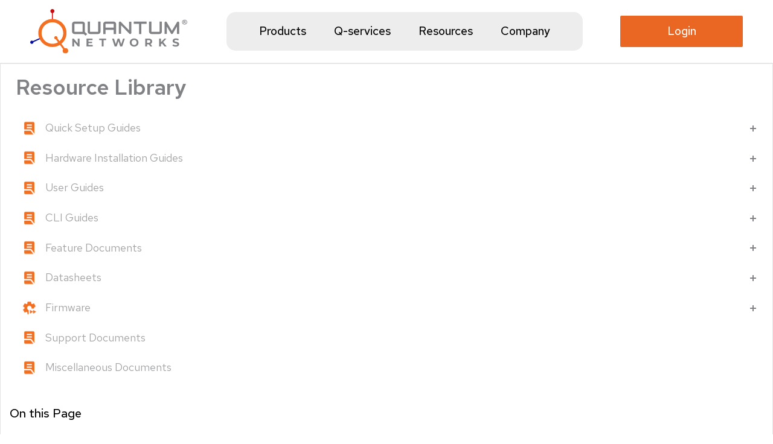

--- FILE ---
content_type: text/html; charset=UTF-8
request_url: https://www.qntmnet.com/resource-library/
body_size: 352445
content:
<!doctype html>
<html lang="en-US">
<head><meta charset="UTF-8"><script>if(navigator.userAgent.match(/MSIE|Internet Explorer/i)||navigator.userAgent.match(/Trident\/7\..*?rv:11/i)){var href=document.location.href;if(!href.match(/[?&]nowprocket/)){if(href.indexOf("?")==-1){if(href.indexOf("#")==-1){document.location.href=href+"?nowprocket=1"}else{document.location.href=href.replace("#","?nowprocket=1#")}}else{if(href.indexOf("#")==-1){document.location.href=href+"&nowprocket=1"}else{document.location.href=href.replace("#","&nowprocket=1#")}}}}</script><script>(()=>{class RocketLazyLoadScripts{constructor(){this.v="2.0.4",this.userEvents=["keydown","keyup","mousedown","mouseup","mousemove","mouseover","mouseout","touchmove","touchstart","touchend","touchcancel","wheel","click","dblclick","input"],this.attributeEvents=["onblur","onclick","oncontextmenu","ondblclick","onfocus","onmousedown","onmouseenter","onmouseleave","onmousemove","onmouseout","onmouseover","onmouseup","onmousewheel","onscroll","onsubmit"]}async t(){this.i(),this.o(),/iP(ad|hone)/.test(navigator.userAgent)&&this.h(),this.u(),this.l(this),this.m(),this.k(this),this.p(this),this._(),await Promise.all([this.R(),this.L()]),this.lastBreath=Date.now(),this.S(this),this.P(),this.D(),this.O(),this.M(),await this.C(this.delayedScripts.normal),await this.C(this.delayedScripts.defer),await this.C(this.delayedScripts.async),await this.T(),await this.F(),await this.j(),await this.A(),window.dispatchEvent(new Event("rocket-allScriptsLoaded")),this.everythingLoaded=!0,this.lastTouchEnd&&await new Promise(t=>setTimeout(t,500-Date.now()+this.lastTouchEnd)),this.I(),this.H(),this.U(),this.W()}i(){this.CSPIssue=sessionStorage.getItem("rocketCSPIssue"),document.addEventListener("securitypolicyviolation",t=>{this.CSPIssue||"script-src-elem"!==t.violatedDirective||"data"!==t.blockedURI||(this.CSPIssue=!0,sessionStorage.setItem("rocketCSPIssue",!0))},{isRocket:!0})}o(){window.addEventListener("pageshow",t=>{this.persisted=t.persisted,this.realWindowLoadedFired=!0},{isRocket:!0}),window.addEventListener("pagehide",()=>{this.onFirstUserAction=null},{isRocket:!0})}h(){let t;function e(e){t=e}window.addEventListener("touchstart",e,{isRocket:!0}),window.addEventListener("touchend",function i(o){o.changedTouches[0]&&t.changedTouches[0]&&Math.abs(o.changedTouches[0].pageX-t.changedTouches[0].pageX)<10&&Math.abs(o.changedTouches[0].pageY-t.changedTouches[0].pageY)<10&&o.timeStamp-t.timeStamp<200&&(window.removeEventListener("touchstart",e,{isRocket:!0}),window.removeEventListener("touchend",i,{isRocket:!0}),"INPUT"===o.target.tagName&&"text"===o.target.type||(o.target.dispatchEvent(new TouchEvent("touchend",{target:o.target,bubbles:!0})),o.target.dispatchEvent(new MouseEvent("mouseover",{target:o.target,bubbles:!0})),o.target.dispatchEvent(new PointerEvent("click",{target:o.target,bubbles:!0,cancelable:!0,detail:1,clientX:o.changedTouches[0].clientX,clientY:o.changedTouches[0].clientY})),event.preventDefault()))},{isRocket:!0})}q(t){this.userActionTriggered||("mousemove"!==t.type||this.firstMousemoveIgnored?"keyup"===t.type||"mouseover"===t.type||"mouseout"===t.type||(this.userActionTriggered=!0,this.onFirstUserAction&&this.onFirstUserAction()):this.firstMousemoveIgnored=!0),"click"===t.type&&t.preventDefault(),t.stopPropagation(),t.stopImmediatePropagation(),"touchstart"===this.lastEvent&&"touchend"===t.type&&(this.lastTouchEnd=Date.now()),"click"===t.type&&(this.lastTouchEnd=0),this.lastEvent=t.type,t.composedPath&&t.composedPath()[0].getRootNode()instanceof ShadowRoot&&(t.rocketTarget=t.composedPath()[0]),this.savedUserEvents.push(t)}u(){this.savedUserEvents=[],this.userEventHandler=this.q.bind(this),this.userEvents.forEach(t=>window.addEventListener(t,this.userEventHandler,{passive:!1,isRocket:!0})),document.addEventListener("visibilitychange",this.userEventHandler,{isRocket:!0})}U(){this.userEvents.forEach(t=>window.removeEventListener(t,this.userEventHandler,{passive:!1,isRocket:!0})),document.removeEventListener("visibilitychange",this.userEventHandler,{isRocket:!0}),this.savedUserEvents.forEach(t=>{(t.rocketTarget||t.target).dispatchEvent(new window[t.constructor.name](t.type,t))})}m(){const t="return false",e=Array.from(this.attributeEvents,t=>"data-rocket-"+t),i="["+this.attributeEvents.join("],[")+"]",o="[data-rocket-"+this.attributeEvents.join("],[data-rocket-")+"]",s=(e,i,o)=>{o&&o!==t&&(e.setAttribute("data-rocket-"+i,o),e["rocket"+i]=new Function("event",o),e.setAttribute(i,t))};new MutationObserver(t=>{for(const n of t)"attributes"===n.type&&(n.attributeName.startsWith("data-rocket-")||this.everythingLoaded?n.attributeName.startsWith("data-rocket-")&&this.everythingLoaded&&this.N(n.target,n.attributeName.substring(12)):s(n.target,n.attributeName,n.target.getAttribute(n.attributeName))),"childList"===n.type&&n.addedNodes.forEach(t=>{if(t.nodeType===Node.ELEMENT_NODE)if(this.everythingLoaded)for(const i of[t,...t.querySelectorAll(o)])for(const t of i.getAttributeNames())e.includes(t)&&this.N(i,t.substring(12));else for(const e of[t,...t.querySelectorAll(i)])for(const t of e.getAttributeNames())this.attributeEvents.includes(t)&&s(e,t,e.getAttribute(t))})}).observe(document,{subtree:!0,childList:!0,attributeFilter:[...this.attributeEvents,...e]})}I(){this.attributeEvents.forEach(t=>{document.querySelectorAll("[data-rocket-"+t+"]").forEach(e=>{this.N(e,t)})})}N(t,e){const i=t.getAttribute("data-rocket-"+e);i&&(t.setAttribute(e,i),t.removeAttribute("data-rocket-"+e))}k(t){Object.defineProperty(HTMLElement.prototype,"onclick",{get(){return this.rocketonclick||null},set(e){this.rocketonclick=e,this.setAttribute(t.everythingLoaded?"onclick":"data-rocket-onclick","this.rocketonclick(event)")}})}S(t){function e(e,i){let o=e[i];e[i]=null,Object.defineProperty(e,i,{get:()=>o,set(s){t.everythingLoaded?o=s:e["rocket"+i]=o=s}})}e(document,"onreadystatechange"),e(window,"onload"),e(window,"onpageshow");try{Object.defineProperty(document,"readyState",{get:()=>t.rocketReadyState,set(e){t.rocketReadyState=e},configurable:!0}),document.readyState="loading"}catch(t){console.log("WPRocket DJE readyState conflict, bypassing")}}l(t){this.originalAddEventListener=EventTarget.prototype.addEventListener,this.originalRemoveEventListener=EventTarget.prototype.removeEventListener,this.savedEventListeners=[],EventTarget.prototype.addEventListener=function(e,i,o){o&&o.isRocket||!t.B(e,this)&&!t.userEvents.includes(e)||t.B(e,this)&&!t.userActionTriggered||e.startsWith("rocket-")||t.everythingLoaded?t.originalAddEventListener.call(this,e,i,o):(t.savedEventListeners.push({target:this,remove:!1,type:e,func:i,options:o}),"mouseenter"!==e&&"mouseleave"!==e||t.originalAddEventListener.call(this,e,t.savedUserEvents.push,o))},EventTarget.prototype.removeEventListener=function(e,i,o){o&&o.isRocket||!t.B(e,this)&&!t.userEvents.includes(e)||t.B(e,this)&&!t.userActionTriggered||e.startsWith("rocket-")||t.everythingLoaded?t.originalRemoveEventListener.call(this,e,i,o):t.savedEventListeners.push({target:this,remove:!0,type:e,func:i,options:o})}}J(t,e){this.savedEventListeners=this.savedEventListeners.filter(i=>{let o=i.type,s=i.target||window;return e!==o||t!==s||(this.B(o,s)&&(i.type="rocket-"+o),this.$(i),!1)})}H(){EventTarget.prototype.addEventListener=this.originalAddEventListener,EventTarget.prototype.removeEventListener=this.originalRemoveEventListener,this.savedEventListeners.forEach(t=>this.$(t))}$(t){t.remove?this.originalRemoveEventListener.call(t.target,t.type,t.func,t.options):this.originalAddEventListener.call(t.target,t.type,t.func,t.options)}p(t){let e;function i(e){return t.everythingLoaded?e:e.split(" ").map(t=>"load"===t||t.startsWith("load.")?"rocket-jquery-load":t).join(" ")}function o(o){function s(e){const s=o.fn[e];o.fn[e]=o.fn.init.prototype[e]=function(){return this[0]===window&&t.userActionTriggered&&("string"==typeof arguments[0]||arguments[0]instanceof String?arguments[0]=i(arguments[0]):"object"==typeof arguments[0]&&Object.keys(arguments[0]).forEach(t=>{const e=arguments[0][t];delete arguments[0][t],arguments[0][i(t)]=e})),s.apply(this,arguments),this}}if(o&&o.fn&&!t.allJQueries.includes(o)){const e={DOMContentLoaded:[],"rocket-DOMContentLoaded":[]};for(const t in e)document.addEventListener(t,()=>{e[t].forEach(t=>t())},{isRocket:!0});o.fn.ready=o.fn.init.prototype.ready=function(i){function s(){parseInt(o.fn.jquery)>2?setTimeout(()=>i.bind(document)(o)):i.bind(document)(o)}return"function"==typeof i&&(t.realDomReadyFired?!t.userActionTriggered||t.fauxDomReadyFired?s():e["rocket-DOMContentLoaded"].push(s):e.DOMContentLoaded.push(s)),o([])},s("on"),s("one"),s("off"),t.allJQueries.push(o)}e=o}t.allJQueries=[],o(window.jQuery),Object.defineProperty(window,"jQuery",{get:()=>e,set(t){o(t)}})}P(){const t=new Map;document.write=document.writeln=function(e){const i=document.currentScript,o=document.createRange(),s=i.parentElement;let n=t.get(i);void 0===n&&(n=i.nextSibling,t.set(i,n));const c=document.createDocumentFragment();o.setStart(c,0),c.appendChild(o.createContextualFragment(e)),s.insertBefore(c,n)}}async R(){return new Promise(t=>{this.userActionTriggered?t():this.onFirstUserAction=t})}async L(){return new Promise(t=>{document.addEventListener("DOMContentLoaded",()=>{this.realDomReadyFired=!0,t()},{isRocket:!0})})}async j(){return this.realWindowLoadedFired?Promise.resolve():new Promise(t=>{window.addEventListener("load",t,{isRocket:!0})})}M(){this.pendingScripts=[];this.scriptsMutationObserver=new MutationObserver(t=>{for(const e of t)e.addedNodes.forEach(t=>{"SCRIPT"!==t.tagName||t.noModule||t.isWPRocket||this.pendingScripts.push({script:t,promise:new Promise(e=>{const i=()=>{const i=this.pendingScripts.findIndex(e=>e.script===t);i>=0&&this.pendingScripts.splice(i,1),e()};t.addEventListener("load",i,{isRocket:!0}),t.addEventListener("error",i,{isRocket:!0}),setTimeout(i,1e3)})})})}),this.scriptsMutationObserver.observe(document,{childList:!0,subtree:!0})}async F(){await this.X(),this.pendingScripts.length?(await this.pendingScripts[0].promise,await this.F()):this.scriptsMutationObserver.disconnect()}D(){this.delayedScripts={normal:[],async:[],defer:[]},document.querySelectorAll("script[type$=rocketlazyloadscript]").forEach(t=>{t.hasAttribute("data-rocket-src")?t.hasAttribute("async")&&!1!==t.async?this.delayedScripts.async.push(t):t.hasAttribute("defer")&&!1!==t.defer||"module"===t.getAttribute("data-rocket-type")?this.delayedScripts.defer.push(t):this.delayedScripts.normal.push(t):this.delayedScripts.normal.push(t)})}async _(){await this.L();let t=[];document.querySelectorAll("script[type$=rocketlazyloadscript][data-rocket-src]").forEach(e=>{let i=e.getAttribute("data-rocket-src");if(i&&!i.startsWith("data:")){i.startsWith("//")&&(i=location.protocol+i);try{const o=new URL(i).origin;o!==location.origin&&t.push({src:o,crossOrigin:e.crossOrigin||"module"===e.getAttribute("data-rocket-type")})}catch(t){}}}),t=[...new Map(t.map(t=>[JSON.stringify(t),t])).values()],this.Y(t,"preconnect")}async G(t){if(await this.K(),!0!==t.noModule||!("noModule"in HTMLScriptElement.prototype))return new Promise(e=>{let i;function o(){(i||t).setAttribute("data-rocket-status","executed"),e()}try{if(navigator.userAgent.includes("Firefox/")||""===navigator.vendor||this.CSPIssue)i=document.createElement("script"),[...t.attributes].forEach(t=>{let e=t.nodeName;"type"!==e&&("data-rocket-type"===e&&(e="type"),"data-rocket-src"===e&&(e="src"),i.setAttribute(e,t.nodeValue))}),t.text&&(i.text=t.text),t.nonce&&(i.nonce=t.nonce),i.hasAttribute("src")?(i.addEventListener("load",o,{isRocket:!0}),i.addEventListener("error",()=>{i.setAttribute("data-rocket-status","failed-network"),e()},{isRocket:!0}),setTimeout(()=>{i.isConnected||e()},1)):(i.text=t.text,o()),i.isWPRocket=!0,t.parentNode.replaceChild(i,t);else{const i=t.getAttribute("data-rocket-type"),s=t.getAttribute("data-rocket-src");i?(t.type=i,t.removeAttribute("data-rocket-type")):t.removeAttribute("type"),t.addEventListener("load",o,{isRocket:!0}),t.addEventListener("error",i=>{this.CSPIssue&&i.target.src.startsWith("data:")?(console.log("WPRocket: CSP fallback activated"),t.removeAttribute("src"),this.G(t).then(e)):(t.setAttribute("data-rocket-status","failed-network"),e())},{isRocket:!0}),s?(t.fetchPriority="high",t.removeAttribute("data-rocket-src"),t.src=s):t.src="data:text/javascript;base64,"+window.btoa(unescape(encodeURIComponent(t.text)))}}catch(i){t.setAttribute("data-rocket-status","failed-transform"),e()}});t.setAttribute("data-rocket-status","skipped")}async C(t){const e=t.shift();return e?(e.isConnected&&await this.G(e),this.C(t)):Promise.resolve()}O(){this.Y([...this.delayedScripts.normal,...this.delayedScripts.defer,...this.delayedScripts.async],"preload")}Y(t,e){this.trash=this.trash||[];let i=!0;var o=document.createDocumentFragment();t.forEach(t=>{const s=t.getAttribute&&t.getAttribute("data-rocket-src")||t.src;if(s&&!s.startsWith("data:")){const n=document.createElement("link");n.href=s,n.rel=e,"preconnect"!==e&&(n.as="script",n.fetchPriority=i?"high":"low"),t.getAttribute&&"module"===t.getAttribute("data-rocket-type")&&(n.crossOrigin=!0),t.crossOrigin&&(n.crossOrigin=t.crossOrigin),t.integrity&&(n.integrity=t.integrity),t.nonce&&(n.nonce=t.nonce),o.appendChild(n),this.trash.push(n),i=!1}}),document.head.appendChild(o)}W(){this.trash.forEach(t=>t.remove())}async T(){try{document.readyState="interactive"}catch(t){}this.fauxDomReadyFired=!0;try{await this.K(),this.J(document,"readystatechange"),document.dispatchEvent(new Event("rocket-readystatechange")),await this.K(),document.rocketonreadystatechange&&document.rocketonreadystatechange(),await this.K(),this.J(document,"DOMContentLoaded"),document.dispatchEvent(new Event("rocket-DOMContentLoaded")),await this.K(),this.J(window,"DOMContentLoaded"),window.dispatchEvent(new Event("rocket-DOMContentLoaded"))}catch(t){console.error(t)}}async A(){try{document.readyState="complete"}catch(t){}try{await this.K(),this.J(document,"readystatechange"),document.dispatchEvent(new Event("rocket-readystatechange")),await this.K(),document.rocketonreadystatechange&&document.rocketonreadystatechange(),await this.K(),this.J(window,"load"),window.dispatchEvent(new Event("rocket-load")),await this.K(),window.rocketonload&&window.rocketonload(),await this.K(),this.allJQueries.forEach(t=>t(window).trigger("rocket-jquery-load")),await this.K(),this.J(window,"pageshow");const t=new Event("rocket-pageshow");t.persisted=this.persisted,window.dispatchEvent(t),await this.K(),window.rocketonpageshow&&window.rocketonpageshow({persisted:this.persisted})}catch(t){console.error(t)}}async K(){Date.now()-this.lastBreath>45&&(await this.X(),this.lastBreath=Date.now())}async X(){return document.hidden?new Promise(t=>setTimeout(t)):new Promise(t=>requestAnimationFrame(t))}B(t,e){return e===document&&"readystatechange"===t||(e===document&&"DOMContentLoaded"===t||(e===window&&"DOMContentLoaded"===t||(e===window&&"load"===t||e===window&&"pageshow"===t)))}static run(){(new RocketLazyLoadScripts).t()}}RocketLazyLoadScripts.run()})();</script>
	
	<meta name="viewport" content="width=device-width, initial-scale=1">
	<link rel="profile" href="https://gmpg.org/xfn/11">
	<meta name='robots' content='index, follow, max-image-preview:large, max-snippet:-1, max-video-preview:-1' />
	<style>img:is([sizes="auto" i], [sizes^="auto," i]) { contain-intrinsic-size: 3000px 1500px }</style>
	
	<!-- This site is optimized with the Yoast SEO plugin v25.9 - https://yoast.com/wordpress/plugins/seo/ -->
	<title>Resource Library | Quantum Networks</title>
<link data-rocket-preload as="style" href="https://fonts.googleapis.com/css?family=Roboto%3A100%2C100italic%2C200%2C200italic%2C300%2C300italic%2C400%2C400italic%2C500%2C500italic%2C600%2C600italic%2C700%2C700italic%2C800%2C800italic%2C900%2C900italic%7CRoboto%20Slab%3A100%2C100italic%2C200%2C200italic%2C300%2C300italic%2C400%2C400italic%2C500%2C500italic%2C600%2C600italic%2C700%2C700italic%2C800%2C800italic%2C900%2C900italic%7CRed%20Hat%20Text%3A100%2C100italic%2C200%2C200italic%2C300%2C300italic%2C400%2C400italic%2C500%2C500italic%2C600%2C600italic%2C700%2C700italic%2C800%2C800italic%2C900%2C900italic%7CPoppins%3A100%2C100italic%2C200%2C200italic%2C300%2C300italic%2C400%2C400italic%2C500%2C500italic%2C600%2C600italic%2C700%2C700italic%2C800%2C800italic%2C900%2C900italic&#038;display=swap" rel="preload">
<link href="https://fonts.googleapis.com/css?family=Roboto%3A100%2C100italic%2C200%2C200italic%2C300%2C300italic%2C400%2C400italic%2C500%2C500italic%2C600%2C600italic%2C700%2C700italic%2C800%2C800italic%2C900%2C900italic%7CRoboto%20Slab%3A100%2C100italic%2C200%2C200italic%2C300%2C300italic%2C400%2C400italic%2C500%2C500italic%2C600%2C600italic%2C700%2C700italic%2C800%2C800italic%2C900%2C900italic%7CRed%20Hat%20Text%3A100%2C100italic%2C200%2C200italic%2C300%2C300italic%2C400%2C400italic%2C500%2C500italic%2C600%2C600italic%2C700%2C700italic%2C800%2C800italic%2C900%2C900italic%7CPoppins%3A100%2C100italic%2C200%2C200italic%2C300%2C300italic%2C400%2C400italic%2C500%2C500italic%2C600%2C600italic%2C700%2C700italic%2C800%2C800italic%2C900%2C900italic&#038;display=swap" media="print" onload="this.media=&#039;all&#039;" rel="stylesheet">
<noscript><link rel="stylesheet" href="https://fonts.googleapis.com/css?family=Roboto%3A100%2C100italic%2C200%2C200italic%2C300%2C300italic%2C400%2C400italic%2C500%2C500italic%2C600%2C600italic%2C700%2C700italic%2C800%2C800italic%2C900%2C900italic%7CRoboto%20Slab%3A100%2C100italic%2C200%2C200italic%2C300%2C300italic%2C400%2C400italic%2C500%2C500italic%2C600%2C600italic%2C700%2C700italic%2C800%2C800italic%2C900%2C900italic%7CRed%20Hat%20Text%3A100%2C100italic%2C200%2C200italic%2C300%2C300italic%2C400%2C400italic%2C500%2C500italic%2C600%2C600italic%2C700%2C700italic%2C800%2C800italic%2C900%2C900italic%7CPoppins%3A100%2C100italic%2C200%2C200italic%2C300%2C300italic%2C400%2C400italic%2C500%2C500italic%2C600%2C600italic%2C700%2C700italic%2C800%2C800italic%2C900%2C900italic&#038;display=swap"></noscript><link rel="preload" data-rocket-preload as="image" href="https://www.qntmnet.com/wp-content/uploads/2025/03/resource-bg.svg" fetchpriority="high">
	<meta name="description" content="Access the Resource Library for brochures, datasheets, user guides, firmware updates and technical documentation, including support policies and CLI guides." />
	<link rel="canonical" href="https://www.qntmnet.com/resource-library/" />
	<meta property="og:locale" content="en_US" />
	<meta property="og:type" content="article" />
	<meta property="og:title" content="Resource Library | Quantum Networks" />
	<meta property="og:description" content="Access the Resource Library for brochures, datasheets, user guides, firmware updates and technical documentation, including support policies and CLI guides." />
	<meta property="og:url" content="https://www.qntmnet.com/resource-library/" />
	<meta property="og:site_name" content="Quantum Networks" />
	<meta property="article:publisher" content="https://www.facebook.com/QuantumNetworksSG" />
	<meta property="article:modified_time" content="2025-05-14T14:00:24+00:00" />
	<meta name="twitter:card" content="summary_large_image" />
	<meta name="twitter:site" content="@QuantumNetwork5" />
	<script type="application/ld+json" class="yoast-schema-graph">{"@context":"https://schema.org","@graph":[{"@type":"WebPage","@id":"https://www.qntmnet.com/resource-library/","url":"https://www.qntmnet.com/resource-library/","name":"Resource Library | Quantum Networks","isPartOf":{"@id":"https://www.qntmnet.com/#website"},"datePublished":"2025-02-14T09:58:37+00:00","dateModified":"2025-05-14T14:00:24+00:00","description":"Access the Resource Library for brochures, datasheets, user guides, firmware updates and technical documentation, including support policies and CLI guides.","breadcrumb":{"@id":"https://www.qntmnet.com/resource-library/#breadcrumb"},"inLanguage":"en-US","potentialAction":[{"@type":"ReadAction","target":["https://www.qntmnet.com/resource-library/"]}]},{"@type":"BreadcrumbList","@id":"https://www.qntmnet.com/resource-library/#breadcrumb","itemListElement":[{"@type":"ListItem","position":1,"name":"Home","item":"https://www.qntmnet.com/"},{"@type":"ListItem","position":2,"name":"Resource Page"}]},{"@type":"WebSite","@id":"https://www.qntmnet.com/#website","url":"https://www.qntmnet.com/","name":"Quantum Networks","description":"Your Complete Networking Ecosystem!","publisher":{"@id":"https://www.qntmnet.com/#organization"},"potentialAction":[{"@type":"SearchAction","target":{"@type":"EntryPoint","urlTemplate":"https://www.qntmnet.com/?s={search_term_string}"},"query-input":{"@type":"PropertyValueSpecification","valueRequired":true,"valueName":"search_term_string"}}],"inLanguage":"en-US"},{"@type":"Organization","@id":"https://www.qntmnet.com/#organization","name":"Quantum Networks","url":"https://www.qntmnet.com/","logo":{"@type":"ImageObject","inLanguage":"en-US","@id":"https://www.qntmnet.com/#/schema/logo/image/","url":"https://www.qntmnet.com:/wp-content/uploads/2023/07/qn_logo_color-1.svg?ver=1741885992","contentUrl":"https://www.qntmnet.com:/wp-content/uploads/2023/07/qn_logo_color-1.svg?ver=1741885992","width":1,"height":1,"caption":"Quantum Networks"},"image":{"@id":"https://www.qntmnet.com/#/schema/logo/image/"},"sameAs":["https://www.facebook.com/QuantumNetworksSG","https://x.com/QuantumNetwork5","https://in.linkedin.com/company/qntmnet","https://www.instagram.com/qntmnet/","https://www.youtube.com/channel/UCE6kjBkYI6dwzp5i_QLQbMQ"]}]}</script>
	<!-- / Yoast SEO plugin. -->


<link rel='dns-prefetch' href='//www.qntmnet.com' />
<link href='https://fonts.gstatic.com' crossorigin rel='preconnect' />
<link rel="alternate" type="application/rss+xml" title="Quantum Networks &raquo; Feed" href="https://www.qntmnet.com/feed/" />
<link rel="alternate" type="application/rss+xml" title="Quantum Networks &raquo; Comments Feed" href="https://www.qntmnet.com/comments/feed/" />
<style id='wp-emoji-styles-inline-css'>

	img.wp-smiley, img.emoji {
		display: inline !important;
		border: none !important;
		box-shadow: none !important;
		height: 1em !important;
		width: 1em !important;
		margin: 0 0.07em !important;
		vertical-align: -0.1em !important;
		background: none !important;
		padding: 0 !important;
	}
</style>
<style id='global-styles-inline-css'>
:root{--wp--preset--aspect-ratio--square: 1;--wp--preset--aspect-ratio--4-3: 4/3;--wp--preset--aspect-ratio--3-4: 3/4;--wp--preset--aspect-ratio--3-2: 3/2;--wp--preset--aspect-ratio--2-3: 2/3;--wp--preset--aspect-ratio--16-9: 16/9;--wp--preset--aspect-ratio--9-16: 9/16;--wp--preset--color--black: #000000;--wp--preset--color--cyan-bluish-gray: #abb8c3;--wp--preset--color--white: #ffffff;--wp--preset--color--pale-pink: #f78da7;--wp--preset--color--vivid-red: #cf2e2e;--wp--preset--color--luminous-vivid-orange: #ff6900;--wp--preset--color--luminous-vivid-amber: #fcb900;--wp--preset--color--light-green-cyan: #7bdcb5;--wp--preset--color--vivid-green-cyan: #00d084;--wp--preset--color--pale-cyan-blue: #8ed1fc;--wp--preset--color--vivid-cyan-blue: #0693e3;--wp--preset--color--vivid-purple: #9b51e0;--wp--preset--gradient--vivid-cyan-blue-to-vivid-purple: linear-gradient(135deg,rgba(6,147,227,1) 0%,rgb(155,81,224) 100%);--wp--preset--gradient--light-green-cyan-to-vivid-green-cyan: linear-gradient(135deg,rgb(122,220,180) 0%,rgb(0,208,130) 100%);--wp--preset--gradient--luminous-vivid-amber-to-luminous-vivid-orange: linear-gradient(135deg,rgba(252,185,0,1) 0%,rgba(255,105,0,1) 100%);--wp--preset--gradient--luminous-vivid-orange-to-vivid-red: linear-gradient(135deg,rgba(255,105,0,1) 0%,rgb(207,46,46) 100%);--wp--preset--gradient--very-light-gray-to-cyan-bluish-gray: linear-gradient(135deg,rgb(238,238,238) 0%,rgb(169,184,195) 100%);--wp--preset--gradient--cool-to-warm-spectrum: linear-gradient(135deg,rgb(74,234,220) 0%,rgb(151,120,209) 20%,rgb(207,42,186) 40%,rgb(238,44,130) 60%,rgb(251,105,98) 80%,rgb(254,248,76) 100%);--wp--preset--gradient--blush-light-purple: linear-gradient(135deg,rgb(255,206,236) 0%,rgb(152,150,240) 100%);--wp--preset--gradient--blush-bordeaux: linear-gradient(135deg,rgb(254,205,165) 0%,rgb(254,45,45) 50%,rgb(107,0,62) 100%);--wp--preset--gradient--luminous-dusk: linear-gradient(135deg,rgb(255,203,112) 0%,rgb(199,81,192) 50%,rgb(65,88,208) 100%);--wp--preset--gradient--pale-ocean: linear-gradient(135deg,rgb(255,245,203) 0%,rgb(182,227,212) 50%,rgb(51,167,181) 100%);--wp--preset--gradient--electric-grass: linear-gradient(135deg,rgb(202,248,128) 0%,rgb(113,206,126) 100%);--wp--preset--gradient--midnight: linear-gradient(135deg,rgb(2,3,129) 0%,rgb(40,116,252) 100%);--wp--preset--font-size--small: 13px;--wp--preset--font-size--medium: 20px;--wp--preset--font-size--large: 36px;--wp--preset--font-size--x-large: 42px;--wp--preset--spacing--20: 0.44rem;--wp--preset--spacing--30: 0.67rem;--wp--preset--spacing--40: 1rem;--wp--preset--spacing--50: 1.5rem;--wp--preset--spacing--60: 2.25rem;--wp--preset--spacing--70: 3.38rem;--wp--preset--spacing--80: 5.06rem;--wp--preset--shadow--natural: 6px 6px 9px rgba(0, 0, 0, 0.2);--wp--preset--shadow--deep: 12px 12px 50px rgba(0, 0, 0, 0.4);--wp--preset--shadow--sharp: 6px 6px 0px rgba(0, 0, 0, 0.2);--wp--preset--shadow--outlined: 6px 6px 0px -3px rgba(255, 255, 255, 1), 6px 6px rgba(0, 0, 0, 1);--wp--preset--shadow--crisp: 6px 6px 0px rgba(0, 0, 0, 1);}:root { --wp--style--global--content-size: 800px;--wp--style--global--wide-size: 1200px; }:where(body) { margin: 0; }.wp-site-blocks > .alignleft { float: left; margin-right: 2em; }.wp-site-blocks > .alignright { float: right; margin-left: 2em; }.wp-site-blocks > .aligncenter { justify-content: center; margin-left: auto; margin-right: auto; }:where(.wp-site-blocks) > * { margin-block-start: 24px; margin-block-end: 0; }:where(.wp-site-blocks) > :first-child { margin-block-start: 0; }:where(.wp-site-blocks) > :last-child { margin-block-end: 0; }:root { --wp--style--block-gap: 24px; }:root :where(.is-layout-flow) > :first-child{margin-block-start: 0;}:root :where(.is-layout-flow) > :last-child{margin-block-end: 0;}:root :where(.is-layout-flow) > *{margin-block-start: 24px;margin-block-end: 0;}:root :where(.is-layout-constrained) > :first-child{margin-block-start: 0;}:root :where(.is-layout-constrained) > :last-child{margin-block-end: 0;}:root :where(.is-layout-constrained) > *{margin-block-start: 24px;margin-block-end: 0;}:root :where(.is-layout-flex){gap: 24px;}:root :where(.is-layout-grid){gap: 24px;}.is-layout-flow > .alignleft{float: left;margin-inline-start: 0;margin-inline-end: 2em;}.is-layout-flow > .alignright{float: right;margin-inline-start: 2em;margin-inline-end: 0;}.is-layout-flow > .aligncenter{margin-left: auto !important;margin-right: auto !important;}.is-layout-constrained > .alignleft{float: left;margin-inline-start: 0;margin-inline-end: 2em;}.is-layout-constrained > .alignright{float: right;margin-inline-start: 2em;margin-inline-end: 0;}.is-layout-constrained > .aligncenter{margin-left: auto !important;margin-right: auto !important;}.is-layout-constrained > :where(:not(.alignleft):not(.alignright):not(.alignfull)){max-width: var(--wp--style--global--content-size);margin-left: auto !important;margin-right: auto !important;}.is-layout-constrained > .alignwide{max-width: var(--wp--style--global--wide-size);}body .is-layout-flex{display: flex;}.is-layout-flex{flex-wrap: wrap;align-items: center;}.is-layout-flex > :is(*, div){margin: 0;}body .is-layout-grid{display: grid;}.is-layout-grid > :is(*, div){margin: 0;}body{padding-top: 0px;padding-right: 0px;padding-bottom: 0px;padding-left: 0px;}a:where(:not(.wp-element-button)){text-decoration: underline;}:root :where(.wp-element-button, .wp-block-button__link){background-color: #32373c;border-width: 0;color: #fff;font-family: inherit;font-size: inherit;line-height: inherit;padding: calc(0.667em + 2px) calc(1.333em + 2px);text-decoration: none;}.has-black-color{color: var(--wp--preset--color--black) !important;}.has-cyan-bluish-gray-color{color: var(--wp--preset--color--cyan-bluish-gray) !important;}.has-white-color{color: var(--wp--preset--color--white) !important;}.has-pale-pink-color{color: var(--wp--preset--color--pale-pink) !important;}.has-vivid-red-color{color: var(--wp--preset--color--vivid-red) !important;}.has-luminous-vivid-orange-color{color: var(--wp--preset--color--luminous-vivid-orange) !important;}.has-luminous-vivid-amber-color{color: var(--wp--preset--color--luminous-vivid-amber) !important;}.has-light-green-cyan-color{color: var(--wp--preset--color--light-green-cyan) !important;}.has-vivid-green-cyan-color{color: var(--wp--preset--color--vivid-green-cyan) !important;}.has-pale-cyan-blue-color{color: var(--wp--preset--color--pale-cyan-blue) !important;}.has-vivid-cyan-blue-color{color: var(--wp--preset--color--vivid-cyan-blue) !important;}.has-vivid-purple-color{color: var(--wp--preset--color--vivid-purple) !important;}.has-black-background-color{background-color: var(--wp--preset--color--black) !important;}.has-cyan-bluish-gray-background-color{background-color: var(--wp--preset--color--cyan-bluish-gray) !important;}.has-white-background-color{background-color: var(--wp--preset--color--white) !important;}.has-pale-pink-background-color{background-color: var(--wp--preset--color--pale-pink) !important;}.has-vivid-red-background-color{background-color: var(--wp--preset--color--vivid-red) !important;}.has-luminous-vivid-orange-background-color{background-color: var(--wp--preset--color--luminous-vivid-orange) !important;}.has-luminous-vivid-amber-background-color{background-color: var(--wp--preset--color--luminous-vivid-amber) !important;}.has-light-green-cyan-background-color{background-color: var(--wp--preset--color--light-green-cyan) !important;}.has-vivid-green-cyan-background-color{background-color: var(--wp--preset--color--vivid-green-cyan) !important;}.has-pale-cyan-blue-background-color{background-color: var(--wp--preset--color--pale-cyan-blue) !important;}.has-vivid-cyan-blue-background-color{background-color: var(--wp--preset--color--vivid-cyan-blue) !important;}.has-vivid-purple-background-color{background-color: var(--wp--preset--color--vivid-purple) !important;}.has-black-border-color{border-color: var(--wp--preset--color--black) !important;}.has-cyan-bluish-gray-border-color{border-color: var(--wp--preset--color--cyan-bluish-gray) !important;}.has-white-border-color{border-color: var(--wp--preset--color--white) !important;}.has-pale-pink-border-color{border-color: var(--wp--preset--color--pale-pink) !important;}.has-vivid-red-border-color{border-color: var(--wp--preset--color--vivid-red) !important;}.has-luminous-vivid-orange-border-color{border-color: var(--wp--preset--color--luminous-vivid-orange) !important;}.has-luminous-vivid-amber-border-color{border-color: var(--wp--preset--color--luminous-vivid-amber) !important;}.has-light-green-cyan-border-color{border-color: var(--wp--preset--color--light-green-cyan) !important;}.has-vivid-green-cyan-border-color{border-color: var(--wp--preset--color--vivid-green-cyan) !important;}.has-pale-cyan-blue-border-color{border-color: var(--wp--preset--color--pale-cyan-blue) !important;}.has-vivid-cyan-blue-border-color{border-color: var(--wp--preset--color--vivid-cyan-blue) !important;}.has-vivid-purple-border-color{border-color: var(--wp--preset--color--vivid-purple) !important;}.has-vivid-cyan-blue-to-vivid-purple-gradient-background{background: var(--wp--preset--gradient--vivid-cyan-blue-to-vivid-purple) !important;}.has-light-green-cyan-to-vivid-green-cyan-gradient-background{background: var(--wp--preset--gradient--light-green-cyan-to-vivid-green-cyan) !important;}.has-luminous-vivid-amber-to-luminous-vivid-orange-gradient-background{background: var(--wp--preset--gradient--luminous-vivid-amber-to-luminous-vivid-orange) !important;}.has-luminous-vivid-orange-to-vivid-red-gradient-background{background: var(--wp--preset--gradient--luminous-vivid-orange-to-vivid-red) !important;}.has-very-light-gray-to-cyan-bluish-gray-gradient-background{background: var(--wp--preset--gradient--very-light-gray-to-cyan-bluish-gray) !important;}.has-cool-to-warm-spectrum-gradient-background{background: var(--wp--preset--gradient--cool-to-warm-spectrum) !important;}.has-blush-light-purple-gradient-background{background: var(--wp--preset--gradient--blush-light-purple) !important;}.has-blush-bordeaux-gradient-background{background: var(--wp--preset--gradient--blush-bordeaux) !important;}.has-luminous-dusk-gradient-background{background: var(--wp--preset--gradient--luminous-dusk) !important;}.has-pale-ocean-gradient-background{background: var(--wp--preset--gradient--pale-ocean) !important;}.has-electric-grass-gradient-background{background: var(--wp--preset--gradient--electric-grass) !important;}.has-midnight-gradient-background{background: var(--wp--preset--gradient--midnight) !important;}.has-small-font-size{font-size: var(--wp--preset--font-size--small) !important;}.has-medium-font-size{font-size: var(--wp--preset--font-size--medium) !important;}.has-large-font-size{font-size: var(--wp--preset--font-size--large) !important;}.has-x-large-font-size{font-size: var(--wp--preset--font-size--x-large) !important;}
:root :where(.wp-block-pullquote){font-size: 1.5em;line-height: 1.6;}
</style>
<link rel='stylesheet' id='parent-style-css' href='https://www.qntmnet.com:/wp-content/themes/hello-elementor/style.css?ver=6.8.2' media='all' />
<link data-minify="1" rel='stylesheet' id='child-style-css' href='https://www.qntmnet.com:/wp-content/cache/min/1/wp-content/themes/elementor-child/style.css?ver=1767704333' media='all' />
<link rel='stylesheet' id='parentss-style-css' href='https://www.qntmnet.com:/wp-content/themes/elementor-child/assets/css/bootstrap.min.css?ver=6.8.2' media='all' />
<link data-minify="1" rel='stylesheet' id='hello-elementor-css' href='https://www.qntmnet.com:/wp-content/cache/min/1/wp-content/themes/hello-elementor/assets/css/reset.css?ver=1767704333' media='all' />
<link data-minify="1" rel='stylesheet' id='hello-elementor-theme-style-css' href='https://www.qntmnet.com:/wp-content/cache/min/1/wp-content/themes/hello-elementor/assets/css/theme.css?ver=1767704333' media='all' />
<link data-minify="1" rel='stylesheet' id='hello-elementor-header-footer-css' href='https://www.qntmnet.com:/wp-content/cache/min/1/wp-content/themes/hello-elementor/assets/css/header-footer.css?ver=1767704333' media='all' />
<link rel='stylesheet' id='elementor-frontend-css' href='https://www.qntmnet.com:/wp-content/plugins/elementor/assets/css/frontend.min.css?ver=3.32.2' media='all' />
<style id='elementor-frontend-inline-css'>
.elementor-kit-6{--e-global-color-primary:#F36F21;--e-global-color-secondary:#2E348E;--e-global-color-text:#818285;--e-global-color-accent:#C40C0E;--e-global-color-e69c555:#FFFFFF;--e-global-color-dcc40c1:#000000;--e-global-color-accdca5:#22552A;--e-global-typography-primary-font-family:"Roboto";--e-global-typography-primary-font-weight:600;--e-global-typography-secondary-font-family:"Roboto Slab";--e-global-typography-secondary-font-weight:400;--e-global-typography-text-font-family:"Roboto";--e-global-typography-text-font-weight:400;--e-global-typography-accent-font-family:"Roboto";--e-global-typography-accent-font-weight:500;--e-global-typography-1495f42-font-family:"Red Hat Text";--e-global-typography-1495f42-font-size:50px;--e-global-typography-1495f42-font-weight:600;--e-global-typography-438ccad-font-family:"Red Hat Text";--e-global-typography-438ccad-font-size:25px;--e-global-typography-438ccad-font-weight:400;--e-global-typography-92062e5-font-family:"Red Hat Text";--e-global-typography-92062e5-font-size:18px;--e-global-typography-92062e5-font-weight:400;color:#818285;font-family:"Red Hat Text", Sans-serif;font-size:18px;font-weight:400;}.elementor-kit-6 e-page-transition{background-color:#FFBC7D;}.elementor-kit-6 h1{font-family:"Red Hat Text", Sans-serif;font-size:40px;}.elementor-kit-6 h2{font-family:"Red Hat Text", Sans-serif;font-size:35px;font-weight:600;}.elementor-kit-6 h3{font-family:"Red Hat Text", Sans-serif;font-size:30px;}.elementor-section.elementor-section-boxed > .elementor-container{max-width:1140px;}.e-con{--container-max-width:1140px;}.elementor-widget:not(:last-child){margin-block-end:20px;}.elementor-element{--widgets-spacing:20px 20px;--widgets-spacing-row:20px;--widgets-spacing-column:20px;}{}h4.entrytitle{display:var(--page-title-display);}.site-header .site-branding{flex-direction:column;align-items:stretch;}.site-header{padding-inline-end:0px;padding-inline-start:0px;}.site-footer .site-branding{flex-direction:column;align-items:stretch;}@media(max-width:1024px){.elementor-section.elementor-section-boxed > .elementor-container{max-width:1024px;}.e-con{--container-max-width:1024px;}}@media(max-width:767px){.elementor-section.elementor-section-boxed > .elementor-container{max-width:767px;}.e-con{--container-max-width:767px;}}
.elementor-35 .elementor-element.elementor-element-2a7bd5a{--display:flex;--flex-direction:row;--container-widget-width:calc( ( 1 - var( --container-widget-flex-grow ) ) * 100% );--container-widget-height:100%;--container-widget-flex-grow:1;--container-widget-align-self:stretch;--flex-wrap-mobile:wrap;--justify-content:space-between;--align-items:center;--flex-wrap:nowrap;border-style:solid;--border-style:solid;border-width:0px 0px 1px 0px;--border-top-width:0px;--border-right-width:0px;--border-bottom-width:1px;--border-left-width:0px;border-color:#E9E9E9;--border-color:#E9E9E9;--padding-top:15px;--padding-bottom:15px;--padding-left:100px;--padding-right:100px;}.elementor-35 .elementor-element.elementor-element-2a7bd5a:not(.elementor-motion-effects-element-type-background), .elementor-35 .elementor-element.elementor-element-2a7bd5a > .elementor-motion-effects-container > .elementor-motion-effects-layer{background-color:var( --e-global-color-e69c555 );}.elementor-35 .elementor-element.elementor-element-b383fd3{--display:flex;--padding-top:0px;--padding-bottom:0px;--padding-left:0px;--padding-right:0px;}.elementor-35 .elementor-element.elementor-element-b383fd3.e-con{--flex-grow:0;--flex-shrink:0;}.elementor-widget-image .widget-image-caption{color:var( --e-global-color-text );font-family:var( --e-global-typography-text-font-family ), Sans-serif;font-weight:var( --e-global-typography-text-font-weight );}.elementor-35 .elementor-element.elementor-element-4496896{text-align:left;}.elementor-35 .elementor-element.elementor-element-4496896 img{width:100%;max-width:260px;}.elementor-35 .elementor-element.elementor-element-4dfc620{--display:flex;--border-radius:100px 100px 100px 100px;}.elementor-35 .elementor-element.elementor-element-4dfc620:not(.elementor-motion-effects-element-type-background), .elementor-35 .elementor-element.elementor-element-4dfc620 > .elementor-motion-effects-container > .elementor-motion-effects-layer{background-color:#ECEBEB;}.elementor-35 .elementor-element.elementor-element-4dfc620.e-con{--flex-grow:0;--flex-shrink:0;}.elementor-widget-nav-menu .elementor-nav-menu .elementor-item{font-family:var( --e-global-typography-primary-font-family ), Sans-serif;font-weight:var( --e-global-typography-primary-font-weight );}.elementor-widget-nav-menu .elementor-nav-menu--main .elementor-item{color:var( --e-global-color-text );fill:var( --e-global-color-text );}.elementor-widget-nav-menu .elementor-nav-menu--main .elementor-item:hover,
					.elementor-widget-nav-menu .elementor-nav-menu--main .elementor-item.elementor-item-active,
					.elementor-widget-nav-menu .elementor-nav-menu--main .elementor-item.highlighted,
					.elementor-widget-nav-menu .elementor-nav-menu--main .elementor-item:focus{color:var( --e-global-color-accent );fill:var( --e-global-color-accent );}.elementor-widget-nav-menu .elementor-nav-menu--main:not(.e--pointer-framed) .elementor-item:before,
					.elementor-widget-nav-menu .elementor-nav-menu--main:not(.e--pointer-framed) .elementor-item:after{background-color:var( --e-global-color-accent );}.elementor-widget-nav-menu .e--pointer-framed .elementor-item:before,
					.elementor-widget-nav-menu .e--pointer-framed .elementor-item:after{border-color:var( --e-global-color-accent );}.elementor-widget-nav-menu{--e-nav-menu-divider-color:var( --e-global-color-text );}.elementor-widget-nav-menu .elementor-nav-menu--dropdown .elementor-item, .elementor-widget-nav-menu .elementor-nav-menu--dropdown  .elementor-sub-item{font-family:var( --e-global-typography-accent-font-family ), Sans-serif;font-weight:var( --e-global-typography-accent-font-weight );}.elementor-35 .elementor-element.elementor-element-f3b1895 .elementor-nav-menu .elementor-item{font-family:"Red Hat Text", Sans-serif;font-size:18px;font-weight:500;}.elementor-35 .elementor-element.elementor-element-f3b1895 .elementor-nav-menu--main .elementor-item{color:var( --e-global-color-dcc40c1 );fill:var( --e-global-color-dcc40c1 );padding-left:0px;padding-right:0px;padding-top:10px;padding-bottom:10px;}.elementor-35 .elementor-element.elementor-element-f3b1895 .elementor-nav-menu--main .elementor-item:hover,
					.elementor-35 .elementor-element.elementor-element-f3b1895 .elementor-nav-menu--main .elementor-item.elementor-item-active,
					.elementor-35 .elementor-element.elementor-element-f3b1895 .elementor-nav-menu--main .elementor-item.highlighted,
					.elementor-35 .elementor-element.elementor-element-f3b1895 .elementor-nav-menu--main .elementor-item:focus{color:var( --e-global-color-dcc40c1 );fill:var( --e-global-color-dcc40c1 );}.elementor-35 .elementor-element.elementor-element-f3b1895 .elementor-nav-menu--main:not(.e--pointer-framed) .elementor-item:before,
					.elementor-35 .elementor-element.elementor-element-f3b1895 .elementor-nav-menu--main:not(.e--pointer-framed) .elementor-item:after{background-color:var( --e-global-color-dcc40c1 );}.elementor-35 .elementor-element.elementor-element-f3b1895 .e--pointer-framed .elementor-item:before,
					.elementor-35 .elementor-element.elementor-element-f3b1895 .e--pointer-framed .elementor-item:after{border-color:var( --e-global-color-dcc40c1 );}.elementor-35 .elementor-element.elementor-element-f3b1895 .elementor-nav-menu--main .elementor-item.elementor-item-active{color:var( --e-global-color-dcc40c1 );}.elementor-35 .elementor-element.elementor-element-f3b1895 .e--pointer-framed .elementor-item:before{border-width:2px;}.elementor-35 .elementor-element.elementor-element-f3b1895 .e--pointer-framed.e--animation-draw .elementor-item:before{border-width:0 0 2px 2px;}.elementor-35 .elementor-element.elementor-element-f3b1895 .e--pointer-framed.e--animation-draw .elementor-item:after{border-width:2px 2px 0 0;}.elementor-35 .elementor-element.elementor-element-f3b1895 .e--pointer-framed.e--animation-corners .elementor-item:before{border-width:2px 0 0 2px;}.elementor-35 .elementor-element.elementor-element-f3b1895 .e--pointer-framed.e--animation-corners .elementor-item:after{border-width:0 2px 2px 0;}.elementor-35 .elementor-element.elementor-element-f3b1895 .e--pointer-underline .elementor-item:after,
					 .elementor-35 .elementor-element.elementor-element-f3b1895 .e--pointer-overline .elementor-item:before,
					 .elementor-35 .elementor-element.elementor-element-f3b1895 .e--pointer-double-line .elementor-item:before,
					 .elementor-35 .elementor-element.elementor-element-f3b1895 .e--pointer-double-line .elementor-item:after{height:2px;}.elementor-35 .elementor-element.elementor-element-f3b1895{--e-nav-menu-horizontal-menu-item-margin:calc( 30px / 2 );}.elementor-35 .elementor-element.elementor-element-f3b1895 .elementor-nav-menu--main:not(.elementor-nav-menu--layout-horizontal) .elementor-nav-menu > li:not(:last-child){margin-bottom:30px;}.elementor-35 .elementor-element.elementor-element-6ea901b{--display:flex;--align-items:flex-end;--container-widget-width:calc( ( 1 - var( --container-widget-flex-grow ) ) * 100% );--padding-top:0px;--padding-bottom:0px;--padding-left:0px;--padding-right:0px;}.elementor-35 .elementor-element.elementor-element-2587753{width:var( --container-widget-width, 91.435% );max-width:91.435%;--container-widget-width:91.435%;--container-widget-flex-grow:0;z-index:99;}.elementor-35 .elementor-element.elementor-element-2587753.elementor-element{--flex-grow:0;--flex-shrink:0;}.elementor-35 .elementor-element.elementor-element-2587753 .elementor-menu-toggle{margin-left:auto;}.elementor-35 .elementor-element.elementor-element-2587753 .elementor-nav-menu--dropdown a:hover,
					.elementor-35 .elementor-element.elementor-element-2587753 .elementor-nav-menu--dropdown a:focus,
					.elementor-35 .elementor-element.elementor-element-2587753 .elementor-nav-menu--dropdown a.elementor-item-active,
					.elementor-35 .elementor-element.elementor-element-2587753 .elementor-nav-menu--dropdown a.highlighted{background-color:var( --e-global-color-text );}.elementor-35 .elementor-element.elementor-element-2587753 .elementor-nav-menu--dropdown a.elementor-item-active{background-color:var( --e-global-color-text );}.elementor-35 .elementor-element.elementor-element-2587753 .elementor-nav-menu--dropdown .elementor-item, .elementor-35 .elementor-element.elementor-element-2587753 .elementor-nav-menu--dropdown  .elementor-sub-item{font-family:"Red Hat Text", Sans-serif;font-weight:500;text-transform:capitalize;}.elementor-35 .elementor-element.elementor-element-2587753 .elementor-nav-menu--dropdown{border-radius:7px 7px 7px 7px;}.elementor-35 .elementor-element.elementor-element-2587753 .elementor-nav-menu--dropdown li:first-child a{border-top-left-radius:7px;border-top-right-radius:7px;}.elementor-35 .elementor-element.elementor-element-2587753 .elementor-nav-menu--dropdown li:last-child a{border-bottom-right-radius:7px;border-bottom-left-radius:7px;}.elementor-35 .elementor-element.elementor-element-2587753 .elementor-nav-menu--main .elementor-nav-menu--dropdown, .elementor-35 .elementor-element.elementor-element-2587753 .elementor-nav-menu__container.elementor-nav-menu--dropdown{box-shadow:-2px 0px 10px 0px rgba(0, 0, 0, 0.24);}.elementor-35 .elementor-element.elementor-element-64b1e7b{--display:flex;--flex-direction:row;--container-widget-width:calc( ( 1 - var( --container-widget-flex-grow ) ) * 100% );--container-widget-height:100%;--container-widget-flex-grow:1;--container-widget-align-self:stretch;--flex-wrap-mobile:wrap;--justify-content:space-between;--align-items:center;--flex-wrap:nowrap;border-style:solid;--border-style:solid;border-width:0px 0px 1px 0px;--border-top-width:0px;--border-right-width:0px;--border-bottom-width:1px;--border-left-width:0px;border-color:#E9E9E9;--border-color:#E9E9E9;--padding-top:15px;--padding-bottom:15px;--padding-left:100px;--padding-right:100px;--z-index:999;}.elementor-35 .elementor-element.elementor-element-64b1e7b:not(.elementor-motion-effects-element-type-background), .elementor-35 .elementor-element.elementor-element-64b1e7b > .elementor-motion-effects-container > .elementor-motion-effects-layer{background-color:var( --e-global-color-e69c555 );}.elementor-35 .elementor-element.elementor-element-71aba48{--display:flex;--padding-top:0px;--padding-bottom:0px;--padding-left:0px;--padding-right:0px;}.elementor-35 .elementor-element.elementor-element-71aba48.e-con{--flex-grow:0;--flex-shrink:0;}.elementor-35 .elementor-element.elementor-element-f7e20bc{z-index:0;text-align:left;}.elementor-35 .elementor-element.elementor-element-f7e20bc img{width:100%;max-width:260px;}.elementor-35 .elementor-element.elementor-element-5ab175b{--display:flex;--border-radius:15px 15px 15px 15px;}.elementor-35 .elementor-element.elementor-element-5ab175b:not(.elementor-motion-effects-element-type-background), .elementor-35 .elementor-element.elementor-element-5ab175b > .elementor-motion-effects-container > .elementor-motion-effects-layer{background-color:#EDEDED;}.elementor-35 .elementor-element.elementor-element-5ab175b.e-con{--flex-grow:0;--flex-shrink:0;}.elementor-widget-mega-menu > .elementor-widget-container > .e-n-menu > .e-n-menu-wrapper > .e-n-menu-heading > .e-n-menu-item > .e-n-menu-title, .elementor-widget-mega-menu > .elementor-widget-container > .e-n-menu > .e-n-menu-wrapper > .e-n-menu-heading > .e-n-menu-item > .e-n-menu-title > .e-n-menu-title-container, .elementor-widget-mega-menu > .elementor-widget-container > .e-n-menu > .e-n-menu-wrapper > .e-n-menu-heading > .e-n-menu-item > .e-n-menu-title > .e-n-menu-title-container > span{font-family:var( --e-global-typography-accent-font-family ), Sans-serif;font-weight:var( --e-global-typography-accent-font-weight );}.elementor-widget-mega-menu{--n-menu-divider-color:var( --e-global-color-text );}.elementor-35 .elementor-element.elementor-element-bdc281a{--display:flex;--justify-content:center;--align-items:center;--container-widget-width:calc( ( 1 - var( --container-widget-flex-grow ) ) * 100% );--margin-top:0px;--margin-bottom:0px;--margin-left:0px;--margin-right:0px;--padding-top:0px;--padding-bottom:0px;--padding-left:0px;--padding-right:0px;}.elementor-35 .elementor-element.elementor-element-bdc281a:not(.elementor-motion-effects-element-type-background), .elementor-35 .elementor-element.elementor-element-bdc281a > .elementor-motion-effects-container > .elementor-motion-effects-layer{background-color:#FFFFFF00;}.elementor-35 .elementor-element.elementor-element-bdc281a.e-con{--align-self:center;}.elementor-35 .elementor-element.elementor-element-06e32d1{--display:flex;--flex-direction:column;--container-widget-width:calc( ( 1 - var( --container-widget-flex-grow ) ) * 100% );--container-widget-height:initial;--container-widget-flex-grow:0;--container-widget-align-self:initial;--flex-wrap-mobile:wrap;--justify-content:center;--align-items:center;--gap:0px 0px;--row-gap:0px;--column-gap:0px;--border-radius:10px 10px 10px 10px;box-shadow:0px 0px 10px 0px rgba(0, 0, 0, 0.07);--margin-top:14px;--margin-bottom:0px;--margin-left:0px;--margin-right:0px;--padding-top:0px;--padding-bottom:0px;--padding-left:0px;--padding-right:0px;}.elementor-35 .elementor-element.elementor-element-06e32d1:not(.elementor-motion-effects-element-type-background), .elementor-35 .elementor-element.elementor-element-06e32d1 > .elementor-motion-effects-container > .elementor-motion-effects-layer{background-color:#FFFFFF;}.elementor-widget-nested-tabs.elementor-widget-n-tabs > .elementor-widget-container > .e-n-tabs[data-touch-mode='false'] > .e-n-tabs-heading > .e-n-tab-title[aria-selected="false"]:hover{background:var( --e-global-color-accent );}.elementor-widget-nested-tabs.elementor-widget-n-tabs > .elementor-widget-container > .e-n-tabs > .e-n-tabs-heading > .e-n-tab-title[aria-selected="true"], .elementor-widget-nested-tabs.elementor-widget-n-tabs > .elementor-widget-container > .e-n-tabs[data-touch-mode='true'] > .e-n-tabs-heading > .e-n-tab-title[aria-selected="false"]:hover{background:var( --e-global-color-accent );}.elementor-widget-nested-tabs.elementor-widget-n-tabs > .elementor-widget-container > .e-n-tabs > .e-n-tabs-heading > :is( .e-n-tab-title > .e-n-tab-title-text, .e-n-tab-title ){font-family:var( --e-global-typography-accent-font-family ), Sans-serif;font-weight:var( --e-global-typography-accent-font-weight );}.elementor-35 .elementor-element.elementor-element-859089b{--display:flex;--flex-direction:row;--container-widget-width:initial;--container-widget-height:100%;--container-widget-flex-grow:1;--container-widget-align-self:stretch;--flex-wrap-mobile:wrap;--gap:20px 20px;--row-gap:20px;--column-gap:20px;--padding-top:20px;--padding-bottom:20px;--padding-left:20px;--padding-right:20px;}.elementor-35 .elementor-element.elementor-element-1918e18{--display:flex;--flex-direction:row;--container-widget-width:initial;--container-widget-height:100%;--container-widget-flex-grow:1;--container-widget-align-self:stretch;--flex-wrap-mobile:wrap;--padding-top:0px;--padding-bottom:0px;--padding-left:0px;--padding-right:0px;}.elementor-35 .elementor-element.elementor-element-86df283{--display:flex;--padding-top:0px;--padding-bottom:0px;--padding-left:0px;--padding-right:0px;}.elementor-widget-icon-list .elementor-icon-list-item:not(:last-child):after{border-color:var( --e-global-color-text );}.elementor-widget-icon-list .elementor-icon-list-icon i{color:var( --e-global-color-primary );}.elementor-widget-icon-list .elementor-icon-list-icon svg{fill:var( --e-global-color-primary );}.elementor-widget-icon-list .elementor-icon-list-item > .elementor-icon-list-text, .elementor-widget-icon-list .elementor-icon-list-item > a{font-family:var( --e-global-typography-text-font-family ), Sans-serif;font-weight:var( --e-global-typography-text-font-weight );}.elementor-widget-icon-list .elementor-icon-list-text{color:var( --e-global-color-secondary );}.elementor-35 .elementor-element.elementor-element-76e381d > .elementor-widget-container{padding:10px 0px 0px 0px;}.elementor-35 .elementor-element.elementor-element-76e381d .elementor-icon-list-items:not(.elementor-inline-items) .elementor-icon-list-item:not(:last-child){padding-block-end:calc(20px/2);}.elementor-35 .elementor-element.elementor-element-76e381d .elementor-icon-list-items:not(.elementor-inline-items) .elementor-icon-list-item:not(:first-child){margin-block-start:calc(20px/2);}.elementor-35 .elementor-element.elementor-element-76e381d .elementor-icon-list-items.elementor-inline-items .elementor-icon-list-item{margin-inline:calc(20px/2);}.elementor-35 .elementor-element.elementor-element-76e381d .elementor-icon-list-items.elementor-inline-items{margin-inline:calc(-20px/2);}.elementor-35 .elementor-element.elementor-element-76e381d .elementor-icon-list-items.elementor-inline-items .elementor-icon-list-item:after{inset-inline-end:calc(-20px/2);}.elementor-35 .elementor-element.elementor-element-76e381d .elementor-icon-list-icon i{color:var( --e-global-color-primary );transition:color 0.3s;}.elementor-35 .elementor-element.elementor-element-76e381d .elementor-icon-list-icon svg{fill:var( --e-global-color-primary );transition:fill 0.3s;}.elementor-35 .elementor-element.elementor-element-76e381d{--e-icon-list-icon-size:14px;--icon-vertical-offset:0px;}.elementor-35 .elementor-element.elementor-element-76e381d .elementor-icon-list-item > .elementor-icon-list-text, .elementor-35 .elementor-element.elementor-element-76e381d .elementor-icon-list-item > a{font-family:"Red Hat Text", Sans-serif;font-weight:400;}.elementor-35 .elementor-element.elementor-element-76e381d .elementor-icon-list-text{color:#000000;transition:color 0.3s;}.elementor-35 .elementor-element.elementor-element-76e381d .elementor-icon-list-item:hover .elementor-icon-list-text{color:var( --e-global-color-primary );}.elementor-35 .elementor-element.elementor-element-4016789 > .elementor-widget-container{padding:0px 0px 0px 0px;}.elementor-35 .elementor-element.elementor-element-4016789 .elementor-icon-list-items:not(.elementor-inline-items) .elementor-icon-list-item:not(:last-child){padding-block-end:calc(20px/2);}.elementor-35 .elementor-element.elementor-element-4016789 .elementor-icon-list-items:not(.elementor-inline-items) .elementor-icon-list-item:not(:first-child){margin-block-start:calc(20px/2);}.elementor-35 .elementor-element.elementor-element-4016789 .elementor-icon-list-items.elementor-inline-items .elementor-icon-list-item{margin-inline:calc(20px/2);}.elementor-35 .elementor-element.elementor-element-4016789 .elementor-icon-list-items.elementor-inline-items{margin-inline:calc(-20px/2);}.elementor-35 .elementor-element.elementor-element-4016789 .elementor-icon-list-items.elementor-inline-items .elementor-icon-list-item:after{inset-inline-end:calc(-20px/2);}.elementor-35 .elementor-element.elementor-element-4016789 .elementor-icon-list-icon i{color:var( --e-global-color-primary );transition:color 0.3s;}.elementor-35 .elementor-element.elementor-element-4016789 .elementor-icon-list-icon svg{fill:var( --e-global-color-primary );transition:fill 0.3s;}.elementor-35 .elementor-element.elementor-element-4016789{--e-icon-list-icon-size:14px;--icon-vertical-offset:0px;}.elementor-35 .elementor-element.elementor-element-4016789 .elementor-icon-list-item > .elementor-icon-list-text, .elementor-35 .elementor-element.elementor-element-4016789 .elementor-icon-list-item > a{font-family:"Red Hat Text", Sans-serif;font-weight:400;}.elementor-35 .elementor-element.elementor-element-4016789 .elementor-icon-list-text{color:#000000;transition:color 0.3s;}.elementor-35 .elementor-element.elementor-element-4016789 .elementor-icon-list-item:hover .elementor-icon-list-text{color:var( --e-global-color-primary );}.elementor-35 .elementor-element.elementor-element-4ef1517{--display:flex;--padding-top:0px;--padding-bottom:0px;--padding-left:0px;--padding-right:0px;}.elementor-35 .elementor-element.elementor-element-4b0d4ce > .elementor-widget-container{padding:10px 0px 0px 0px;}.elementor-35 .elementor-element.elementor-element-4b0d4ce .elementor-icon-list-items:not(.elementor-inline-items) .elementor-icon-list-item:not(:last-child){padding-block-end:calc(20px/2);}.elementor-35 .elementor-element.elementor-element-4b0d4ce .elementor-icon-list-items:not(.elementor-inline-items) .elementor-icon-list-item:not(:first-child){margin-block-start:calc(20px/2);}.elementor-35 .elementor-element.elementor-element-4b0d4ce .elementor-icon-list-items.elementor-inline-items .elementor-icon-list-item{margin-inline:calc(20px/2);}.elementor-35 .elementor-element.elementor-element-4b0d4ce .elementor-icon-list-items.elementor-inline-items{margin-inline:calc(-20px/2);}.elementor-35 .elementor-element.elementor-element-4b0d4ce .elementor-icon-list-items.elementor-inline-items .elementor-icon-list-item:after{inset-inline-end:calc(-20px/2);}.elementor-35 .elementor-element.elementor-element-4b0d4ce .elementor-icon-list-icon i{color:var( --e-global-color-primary );transition:color 0.3s;}.elementor-35 .elementor-element.elementor-element-4b0d4ce .elementor-icon-list-icon svg{fill:var( --e-global-color-primary );transition:fill 0.3s;}.elementor-35 .elementor-element.elementor-element-4b0d4ce{--e-icon-list-icon-size:14px;--icon-vertical-offset:0px;}.elementor-35 .elementor-element.elementor-element-4b0d4ce .elementor-icon-list-item > .elementor-icon-list-text, .elementor-35 .elementor-element.elementor-element-4b0d4ce .elementor-icon-list-item > a{font-family:"Red Hat Text", Sans-serif;font-weight:400;}.elementor-35 .elementor-element.elementor-element-4b0d4ce .elementor-icon-list-text{color:#000000;transition:color 0.3s;}.elementor-35 .elementor-element.elementor-element-4b0d4ce .elementor-icon-list-item:hover .elementor-icon-list-text{color:var( --e-global-color-primary );}.elementor-35 .elementor-element.elementor-element-f8fb2bf{--display:flex;--flex-direction:row;--container-widget-width:initial;--container-widget-height:100%;--container-widget-flex-grow:1;--container-widget-align-self:stretch;--flex-wrap-mobile:wrap;--justify-content:space-between;--padding-top:20px;--padding-bottom:20px;--padding-left:20px;--padding-right:20px;}.elementor-35 .elementor-element.elementor-element-2def193{--display:flex;--padding-top:0px;--padding-bottom:0px;--padding-left:0px;--padding-right:0px;}.elementor-35 .elementor-element.elementor-element-3c38f9d > .elementor-widget-container{padding:10px 0px 0px 0px;}.elementor-35 .elementor-element.elementor-element-3c38f9d .elementor-icon-list-items:not(.elementor-inline-items) .elementor-icon-list-item:not(:last-child){padding-block-end:calc(20px/2);}.elementor-35 .elementor-element.elementor-element-3c38f9d .elementor-icon-list-items:not(.elementor-inline-items) .elementor-icon-list-item:not(:first-child){margin-block-start:calc(20px/2);}.elementor-35 .elementor-element.elementor-element-3c38f9d .elementor-icon-list-items.elementor-inline-items .elementor-icon-list-item{margin-inline:calc(20px/2);}.elementor-35 .elementor-element.elementor-element-3c38f9d .elementor-icon-list-items.elementor-inline-items{margin-inline:calc(-20px/2);}.elementor-35 .elementor-element.elementor-element-3c38f9d .elementor-icon-list-items.elementor-inline-items .elementor-icon-list-item:after{inset-inline-end:calc(-20px/2);}.elementor-35 .elementor-element.elementor-element-3c38f9d .elementor-icon-list-icon i{color:var( --e-global-color-primary );transition:color 0.3s;}.elementor-35 .elementor-element.elementor-element-3c38f9d .elementor-icon-list-icon svg{fill:var( --e-global-color-primary );transition:fill 0.3s;}.elementor-35 .elementor-element.elementor-element-3c38f9d{--e-icon-list-icon-size:14px;--icon-vertical-offset:0px;}.elementor-35 .elementor-element.elementor-element-3c38f9d .elementor-icon-list-item > .elementor-icon-list-text, .elementor-35 .elementor-element.elementor-element-3c38f9d .elementor-icon-list-item > a{font-family:"Red Hat Text", Sans-serif;font-weight:400;}.elementor-35 .elementor-element.elementor-element-3c38f9d .elementor-icon-list-text{color:#000000;transition:color 0.3s;}.elementor-35 .elementor-element.elementor-element-3c38f9d .elementor-icon-list-item:hover .elementor-icon-list-text{color:var( --e-global-color-primary );}.elementor-35 .elementor-element.elementor-element-e39433e{--display:flex;--padding-top:0px;--padding-bottom:0px;--padding-left:0px;--padding-right:0px;}.elementor-35 .elementor-element.elementor-element-7c7891b > .elementor-widget-container{padding:10px 0px 0px 0px;}.elementor-35 .elementor-element.elementor-element-7c7891b .elementor-icon-list-items:not(.elementor-inline-items) .elementor-icon-list-item:not(:last-child){padding-block-end:calc(20px/2);}.elementor-35 .elementor-element.elementor-element-7c7891b .elementor-icon-list-items:not(.elementor-inline-items) .elementor-icon-list-item:not(:first-child){margin-block-start:calc(20px/2);}.elementor-35 .elementor-element.elementor-element-7c7891b .elementor-icon-list-items.elementor-inline-items .elementor-icon-list-item{margin-inline:calc(20px/2);}.elementor-35 .elementor-element.elementor-element-7c7891b .elementor-icon-list-items.elementor-inline-items{margin-inline:calc(-20px/2);}.elementor-35 .elementor-element.elementor-element-7c7891b .elementor-icon-list-items.elementor-inline-items .elementor-icon-list-item:after{inset-inline-end:calc(-20px/2);}.elementor-35 .elementor-element.elementor-element-7c7891b .elementor-icon-list-icon i{color:var( --e-global-color-primary );transition:color 0.3s;}.elementor-35 .elementor-element.elementor-element-7c7891b .elementor-icon-list-icon svg{fill:var( --e-global-color-primary );transition:fill 0.3s;}.elementor-35 .elementor-element.elementor-element-7c7891b{--e-icon-list-icon-size:14px;--icon-vertical-offset:0px;}.elementor-35 .elementor-element.elementor-element-7c7891b .elementor-icon-list-item > .elementor-icon-list-text, .elementor-35 .elementor-element.elementor-element-7c7891b .elementor-icon-list-item > a{font-family:"Red Hat Text", Sans-serif;font-weight:400;}.elementor-35 .elementor-element.elementor-element-7c7891b .elementor-icon-list-text{color:#000000;transition:color 0.3s;}.elementor-35 .elementor-element.elementor-element-7c7891b .elementor-icon-list-item:hover .elementor-icon-list-text{color:var( --e-global-color-primary );}.elementor-35 .elementor-element.elementor-element-3d60efc > .elementor-widget-container{padding:0px 0px 0px 0px;}.elementor-35 .elementor-element.elementor-element-3d60efc .elementor-icon-list-items:not(.elementor-inline-items) .elementor-icon-list-item:not(:last-child){padding-block-end:calc(20px/2);}.elementor-35 .elementor-element.elementor-element-3d60efc .elementor-icon-list-items:not(.elementor-inline-items) .elementor-icon-list-item:not(:first-child){margin-block-start:calc(20px/2);}.elementor-35 .elementor-element.elementor-element-3d60efc .elementor-icon-list-items.elementor-inline-items .elementor-icon-list-item{margin-inline:calc(20px/2);}.elementor-35 .elementor-element.elementor-element-3d60efc .elementor-icon-list-items.elementor-inline-items{margin-inline:calc(-20px/2);}.elementor-35 .elementor-element.elementor-element-3d60efc .elementor-icon-list-items.elementor-inline-items .elementor-icon-list-item:after{inset-inline-end:calc(-20px/2);}.elementor-35 .elementor-element.elementor-element-3d60efc .elementor-icon-list-icon i{color:var( --e-global-color-primary );transition:color 0.3s;}.elementor-35 .elementor-element.elementor-element-3d60efc .elementor-icon-list-icon svg{fill:var( --e-global-color-primary );transition:fill 0.3s;}.elementor-35 .elementor-element.elementor-element-3d60efc{--e-icon-list-icon-size:14px;--icon-vertical-offset:0px;}.elementor-35 .elementor-element.elementor-element-3d60efc .elementor-icon-list-item > .elementor-icon-list-text, .elementor-35 .elementor-element.elementor-element-3d60efc .elementor-icon-list-item > a{font-family:"Red Hat Text", Sans-serif;font-weight:400;}.elementor-35 .elementor-element.elementor-element-3d60efc .elementor-icon-list-text{color:#000000;transition:color 0.3s;}.elementor-35 .elementor-element.elementor-element-3d60efc .elementor-icon-list-item:hover .elementor-icon-list-text{color:var( --e-global-color-primary );}.elementor-35 .elementor-element.elementor-element-f287aa5{--display:flex;--flex-direction:row;--container-widget-width:initial;--container-widget-height:100%;--container-widget-flex-grow:1;--container-widget-align-self:stretch;--flex-wrap-mobile:wrap;--gap:0px 0px;--row-gap:0px;--column-gap:0px;--padding-top:20px;--padding-bottom:20px;--padding-left:20px;--padding-right:20px;}.elementor-35 .elementor-element.elementor-element-23e1e09{--display:flex;--flex-direction:column;--container-widget-width:100%;--container-widget-height:initial;--container-widget-flex-grow:0;--container-widget-align-self:initial;--flex-wrap-mobile:wrap;--padding-top:1px;--padding-bottom:1px;--padding-left:1px;--padding-right:1px;}.elementor-35 .elementor-element.elementor-element-1084168 > .elementor-widget-container{padding:10px 0px 0px 0px;}.elementor-35 .elementor-element.elementor-element-1084168 .elementor-icon-list-items:not(.elementor-inline-items) .elementor-icon-list-item:not(:last-child){padding-block-end:calc(20px/2);}.elementor-35 .elementor-element.elementor-element-1084168 .elementor-icon-list-items:not(.elementor-inline-items) .elementor-icon-list-item:not(:first-child){margin-block-start:calc(20px/2);}.elementor-35 .elementor-element.elementor-element-1084168 .elementor-icon-list-items.elementor-inline-items .elementor-icon-list-item{margin-inline:calc(20px/2);}.elementor-35 .elementor-element.elementor-element-1084168 .elementor-icon-list-items.elementor-inline-items{margin-inline:calc(-20px/2);}.elementor-35 .elementor-element.elementor-element-1084168 .elementor-icon-list-items.elementor-inline-items .elementor-icon-list-item:after{inset-inline-end:calc(-20px/2);}.elementor-35 .elementor-element.elementor-element-1084168 .elementor-icon-list-icon i{color:var( --e-global-color-primary );transition:color 0.3s;}.elementor-35 .elementor-element.elementor-element-1084168 .elementor-icon-list-icon svg{fill:var( --e-global-color-primary );transition:fill 0.3s;}.elementor-35 .elementor-element.elementor-element-1084168{--e-icon-list-icon-size:14px;--icon-vertical-offset:0px;}.elementor-35 .elementor-element.elementor-element-1084168 .elementor-icon-list-item > .elementor-icon-list-text, .elementor-35 .elementor-element.elementor-element-1084168 .elementor-icon-list-item > a{font-family:"Red Hat Text", Sans-serif;font-weight:400;}.elementor-35 .elementor-element.elementor-element-1084168 .elementor-icon-list-text{color:#000000;transition:color 0.3s;}.elementor-35 .elementor-element.elementor-element-1084168 .elementor-icon-list-item:hover .elementor-icon-list-text{color:var( --e-global-color-primary );}.elementor-35 .elementor-element.elementor-element-48bce9c{--display:flex;--flex-direction:column;--container-widget-width:100%;--container-widget-height:initial;--container-widget-flex-grow:0;--container-widget-align-self:initial;--flex-wrap-mobile:wrap;--padding-top:0px;--padding-bottom:0px;--padding-left:0px;--padding-right:0px;}.elementor-35 .elementor-element.elementor-element-980d238 > .elementor-widget-container{padding:10px 0px 0px 0px;}.elementor-35 .elementor-element.elementor-element-980d238 .elementor-icon-list-items:not(.elementor-inline-items) .elementor-icon-list-item:not(:last-child){padding-block-end:calc(20px/2);}.elementor-35 .elementor-element.elementor-element-980d238 .elementor-icon-list-items:not(.elementor-inline-items) .elementor-icon-list-item:not(:first-child){margin-block-start:calc(20px/2);}.elementor-35 .elementor-element.elementor-element-980d238 .elementor-icon-list-items.elementor-inline-items .elementor-icon-list-item{margin-inline:calc(20px/2);}.elementor-35 .elementor-element.elementor-element-980d238 .elementor-icon-list-items.elementor-inline-items{margin-inline:calc(-20px/2);}.elementor-35 .elementor-element.elementor-element-980d238 .elementor-icon-list-items.elementor-inline-items .elementor-icon-list-item:after{inset-inline-end:calc(-20px/2);}.elementor-35 .elementor-element.elementor-element-980d238 .elementor-icon-list-icon i{color:var( --e-global-color-primary );transition:color 0.3s;}.elementor-35 .elementor-element.elementor-element-980d238 .elementor-icon-list-icon svg{fill:var( --e-global-color-primary );transition:fill 0.3s;}.elementor-35 .elementor-element.elementor-element-980d238{--e-icon-list-icon-size:14px;--icon-vertical-offset:0px;}.elementor-35 .elementor-element.elementor-element-980d238 .elementor-icon-list-item > .elementor-icon-list-text, .elementor-35 .elementor-element.elementor-element-980d238 .elementor-icon-list-item > a{font-family:"Red Hat Text", Sans-serif;font-weight:400;}.elementor-35 .elementor-element.elementor-element-980d238 .elementor-icon-list-text{color:#000000;transition:color 0.3s;}.elementor-35 .elementor-element.elementor-element-980d238 .elementor-icon-list-item:hover .elementor-icon-list-text{color:var( --e-global-color-primary );}.elementor-35 .elementor-element.elementor-element-a2a78ba{--display:flex;--flex-direction:row;--container-widget-width:initial;--container-widget-height:100%;--container-widget-flex-grow:1;--container-widget-align-self:stretch;--flex-wrap-mobile:wrap;--padding-top:20px;--padding-bottom:20px;--padding-left:20px;--padding-right:20px;}.elementor-35 .elementor-element.elementor-element-2600d00{--display:flex;--padding-top:0px;--padding-bottom:0px;--padding-left:0px;--padding-right:0px;}.elementor-35 .elementor-element.elementor-element-3b7b6d7 > .elementor-widget-container{padding:10px 0px 0px 0px;}.elementor-35 .elementor-element.elementor-element-3b7b6d7 .elementor-icon-list-items:not(.elementor-inline-items) .elementor-icon-list-item:not(:last-child){padding-block-end:calc(20px/2);}.elementor-35 .elementor-element.elementor-element-3b7b6d7 .elementor-icon-list-items:not(.elementor-inline-items) .elementor-icon-list-item:not(:first-child){margin-block-start:calc(20px/2);}.elementor-35 .elementor-element.elementor-element-3b7b6d7 .elementor-icon-list-items.elementor-inline-items .elementor-icon-list-item{margin-inline:calc(20px/2);}.elementor-35 .elementor-element.elementor-element-3b7b6d7 .elementor-icon-list-items.elementor-inline-items{margin-inline:calc(-20px/2);}.elementor-35 .elementor-element.elementor-element-3b7b6d7 .elementor-icon-list-items.elementor-inline-items .elementor-icon-list-item:after{inset-inline-end:calc(-20px/2);}.elementor-35 .elementor-element.elementor-element-3b7b6d7 .elementor-icon-list-icon i{color:var( --e-global-color-primary );transition:color 0.3s;}.elementor-35 .elementor-element.elementor-element-3b7b6d7 .elementor-icon-list-icon svg{fill:var( --e-global-color-primary );transition:fill 0.3s;}.elementor-35 .elementor-element.elementor-element-3b7b6d7{--e-icon-list-icon-size:14px;--icon-vertical-offset:0px;}.elementor-35 .elementor-element.elementor-element-3b7b6d7 .elementor-icon-list-item > .elementor-icon-list-text, .elementor-35 .elementor-element.elementor-element-3b7b6d7 .elementor-icon-list-item > a{font-family:"Red Hat Text", Sans-serif;font-weight:400;}.elementor-35 .elementor-element.elementor-element-3b7b6d7 .elementor-icon-list-text{color:#000000;transition:color 0.3s;}.elementor-35 .elementor-element.elementor-element-3b7b6d7 .elementor-icon-list-item:hover .elementor-icon-list-text{color:var( --e-global-color-primary );}.elementor-35 .elementor-element.elementor-element-f6df01d{--display:flex;--padding-top:0px;--padding-bottom:0px;--padding-left:0px;--padding-right:0px;}.elementor-35 .elementor-element.elementor-element-561bfd3 > .elementor-widget-container{padding:10px 0px 0px 0px;}.elementor-35 .elementor-element.elementor-element-561bfd3 .elementor-icon-list-items:not(.elementor-inline-items) .elementor-icon-list-item:not(:last-child){padding-block-end:calc(20px/2);}.elementor-35 .elementor-element.elementor-element-561bfd3 .elementor-icon-list-items:not(.elementor-inline-items) .elementor-icon-list-item:not(:first-child){margin-block-start:calc(20px/2);}.elementor-35 .elementor-element.elementor-element-561bfd3 .elementor-icon-list-items.elementor-inline-items .elementor-icon-list-item{margin-inline:calc(20px/2);}.elementor-35 .elementor-element.elementor-element-561bfd3 .elementor-icon-list-items.elementor-inline-items{margin-inline:calc(-20px/2);}.elementor-35 .elementor-element.elementor-element-561bfd3 .elementor-icon-list-items.elementor-inline-items .elementor-icon-list-item:after{inset-inline-end:calc(-20px/2);}.elementor-35 .elementor-element.elementor-element-561bfd3 .elementor-icon-list-icon i{color:var( --e-global-color-primary );transition:color 0.3s;}.elementor-35 .elementor-element.elementor-element-561bfd3 .elementor-icon-list-icon svg{fill:var( --e-global-color-primary );transition:fill 0.3s;}.elementor-35 .elementor-element.elementor-element-561bfd3{--e-icon-list-icon-size:14px;--icon-vertical-offset:0px;}.elementor-35 .elementor-element.elementor-element-561bfd3 .elementor-icon-list-item > .elementor-icon-list-text, .elementor-35 .elementor-element.elementor-element-561bfd3 .elementor-icon-list-item > a{font-family:"Red Hat Text", Sans-serif;font-weight:400;}.elementor-35 .elementor-element.elementor-element-561bfd3 .elementor-icon-list-text{color:#000000;transition:color 0.3s;}.elementor-35 .elementor-element.elementor-element-561bfd3 .elementor-icon-list-item:hover .elementor-icon-list-text{color:var( --e-global-color-primary );}.elementor-35 .elementor-element.elementor-element-5df575c{--n-tabs-direction:row;--n-tabs-heading-direction:column;--n-tabs-heading-width:240px;--n-tabs-title-flex-basis:content;--n-tabs-title-flex-shrink:initial;--n-tabs-heading-justify-content:flex-start;--n-tabs-title-width:initial;--n-tabs-title-height:initial;--n-tabs-title-align-items:flex-start;--n-tabs-heading-wrap:wrap;--n-tabs-title-justify-content:flex-start;--n-tabs-title-text-align:start;--n-tabs-title-gap:35px;--n-tabs-gap:11px;--n-tabs-title-border-radius:10px 10px 10px 10px;--n-tabs-title-padding-top:0px;--n-tabs-title-padding-right:0px;--n-tabs-title-padding-bottom:0px;--n-tabs-title-padding-left:20px;--n-tabs-title-font-size:18px;--n-tabs-title-color:var( --e-global-color-dcc40c1 );--n-tabs-title-color-active:var( --e-global-color-primary );}.elementor-35 .elementor-element.elementor-element-5df575c > .elementor-widget-container > .e-n-tabs > .e-n-tabs-heading > .e-n-tab-title[aria-selected='false']:not( :hover ){background:#F3F3F3;}.elementor-35 .elementor-element.elementor-element-5df575c.elementor-widget-n-tabs > .elementor-widget-container > .e-n-tabs[data-touch-mode='false'] > .e-n-tabs-heading > .e-n-tab-title[aria-selected="false"]:hover{background:#F3F3F3;}.elementor-35 .elementor-element.elementor-element-5df575c.elementor-widget-n-tabs > .elementor-widget-container > .e-n-tabs > .e-n-tabs-heading > .e-n-tab-title[aria-selected="true"], .elementor-35 .elementor-element.elementor-element-5df575c.elementor-widget-n-tabs > .elementor-widget-container > .e-n-tabs[data-touch-mode='true'] > .e-n-tabs-heading > .e-n-tab-title[aria-selected="false"]:hover{background:#F3F3F3;}.elementor-35 .elementor-element.elementor-element-5df575c > .elementor-widget-container{padding:0px 0px 0px 0px;border-radius:10px 10px 10px 10px;}.elementor-35 .elementor-element.elementor-element-5df575c.elementor-widget-n-tabs > .elementor-widget-container > .e-n-tabs > .e-n-tabs-heading > :is( .e-n-tab-title > .e-n-tab-title-text, .e-n-tab-title ){font-family:"Red Hat Text", Sans-serif;font-weight:500;}.elementor-35 .elementor-element.elementor-element-5df575c [data-touch-mode="false"] .e-n-tab-title[aria-selected="false"]:hover{--n-tabs-title-color-hover:var( --e-global-color-primary );}:where( .elementor-35 .elementor-element.elementor-element-5df575c.elementor-widget-n-tabs > .elementor-widget-container > .e-n-tabs > .e-n-tabs-content ) > .e-con{--padding-top:6px;--padding-right:0px;--padding-bottom:7px;--padding-left:0px;}.elementor-35 .elementor-element.elementor-element-77c3b3a{--display:flex;--justify-content:center;--align-items:center;--container-widget-width:calc( ( 1 - var( --container-widget-flex-grow ) ) * 100% );--margin-top:0px;--margin-bottom:0px;--margin-left:0px;--margin-right:0px;--padding-top:7px;--padding-bottom:0px;--padding-left:00px;--padding-right:0px;}.elementor-35 .elementor-element.elementor-element-77c3b3a:not(.elementor-motion-effects-element-type-background), .elementor-35 .elementor-element.elementor-element-77c3b3a > .elementor-motion-effects-container > .elementor-motion-effects-layer{background-color:#FFFFFF00;}.elementor-35 .elementor-element.elementor-element-1e44da7{--display:flex;--flex-direction:row;--container-widget-width:calc( ( 1 - var( --container-widget-flex-grow ) ) * 100% );--container-widget-height:100%;--container-widget-flex-grow:1;--container-widget-align-self:stretch;--flex-wrap-mobile:wrap;--justify-content:flex-start;--align-items:flex-start;--border-radius:10px 10px 10px 10px;box-shadow:0px 0px 10px 0px rgba(0, 0, 0, 0.07);--margin-top:8px;--margin-bottom:0px;--margin-left:0px;--margin-right:0px;--padding-top:0px;--padding-bottom:0px;--padding-left:0px;--padding-right:0px;}.elementor-35 .elementor-element.elementor-element-1e44da7:not(.elementor-motion-effects-element-type-background), .elementor-35 .elementor-element.elementor-element-1e44da7 > .elementor-motion-effects-container > .elementor-motion-effects-layer{background-color:#FFFFFF;}.elementor-35 .elementor-element.elementor-element-72de583{--display:flex;--gap:0px 0px;--row-gap:0px;--column-gap:0px;border-style:solid;--border-style:solid;border-width:0px 0px 0px 0px;--border-top-width:0px;--border-right-width:0px;--border-bottom-width:0px;--border-left-width:0px;border-color:#D5D5D5;--border-color:#D5D5D5;--margin-top:0px;--margin-bottom:0px;--margin-left:3px;--margin-right:0px;--padding-top:20px;--padding-bottom:50px;--padding-left:45px;--padding-right:15px;}.elementor-35 .elementor-element.elementor-element-7507383 > .elementor-widget-container{padding:5px 0px 9px 1px;}.elementor-35 .elementor-element.elementor-element-7507383 .elementor-icon-list-items:not(.elementor-inline-items) .elementor-icon-list-item:not(:last-child){padding-block-end:calc(25px/2);}.elementor-35 .elementor-element.elementor-element-7507383 .elementor-icon-list-items:not(.elementor-inline-items) .elementor-icon-list-item:not(:first-child){margin-block-start:calc(25px/2);}.elementor-35 .elementor-element.elementor-element-7507383 .elementor-icon-list-items.elementor-inline-items .elementor-icon-list-item{margin-inline:calc(25px/2);}.elementor-35 .elementor-element.elementor-element-7507383 .elementor-icon-list-items.elementor-inline-items{margin-inline:calc(-25px/2);}.elementor-35 .elementor-element.elementor-element-7507383 .elementor-icon-list-items.elementor-inline-items .elementor-icon-list-item:after{inset-inline-end:calc(-25px/2);}.elementor-35 .elementor-element.elementor-element-7507383 .elementor-icon-list-icon i{color:var( --e-global-color-primary );transition:color 0.3s;}.elementor-35 .elementor-element.elementor-element-7507383 .elementor-icon-list-icon svg{fill:var( --e-global-color-primary );transition:fill 0.3s;}.elementor-35 .elementor-element.elementor-element-7507383{--e-icon-list-icon-size:14px;--icon-vertical-offset:0px;}.elementor-35 .elementor-element.elementor-element-7507383 .elementor-icon-list-item > .elementor-icon-list-text, .elementor-35 .elementor-element.elementor-element-7507383 .elementor-icon-list-item > a{font-family:"Red Hat Text", Sans-serif;font-size:18px;font-weight:400;}.elementor-35 .elementor-element.elementor-element-7507383 .elementor-icon-list-text{color:#000000;transition:color 0.3s;}.elementor-35 .elementor-element.elementor-element-7507383 .elementor-icon-list-item:hover .elementor-icon-list-text{color:var( --e-global-color-primary );}.elementor-35 .elementor-element.elementor-element-4c6b0ba{--display:flex;--gap:0px 0px;--row-gap:0px;--column-gap:0px;border-style:solid;--border-style:solid;border-width:0px 0px 0px 0px;--border-top-width:0px;--border-right-width:0px;--border-bottom-width:0px;--border-left-width:0px;border-color:#D5D5D5;--border-color:#D5D5D5;--margin-top:0px;--margin-bottom:0px;--margin-left:3px;--margin-right:0px;--padding-top:20px;--padding-bottom:50px;--padding-left:50px;--padding-right:30px;}.elementor-35 .elementor-element.elementor-element-4631e3a > .elementor-widget-container{padding:5px 0px 9px 1px;}.elementor-35 .elementor-element.elementor-element-4631e3a .elementor-icon-list-items:not(.elementor-inline-items) .elementor-icon-list-item:not(:last-child){padding-block-end:calc(25px/2);}.elementor-35 .elementor-element.elementor-element-4631e3a .elementor-icon-list-items:not(.elementor-inline-items) .elementor-icon-list-item:not(:first-child){margin-block-start:calc(25px/2);}.elementor-35 .elementor-element.elementor-element-4631e3a .elementor-icon-list-items.elementor-inline-items .elementor-icon-list-item{margin-inline:calc(25px/2);}.elementor-35 .elementor-element.elementor-element-4631e3a .elementor-icon-list-items.elementor-inline-items{margin-inline:calc(-25px/2);}.elementor-35 .elementor-element.elementor-element-4631e3a .elementor-icon-list-items.elementor-inline-items .elementor-icon-list-item:after{inset-inline-end:calc(-25px/2);}.elementor-35 .elementor-element.elementor-element-4631e3a .elementor-icon-list-icon i{color:var( --e-global-color-primary );transition:color 0.3s;}.elementor-35 .elementor-element.elementor-element-4631e3a .elementor-icon-list-icon svg{fill:var( --e-global-color-primary );transition:fill 0.3s;}.elementor-35 .elementor-element.elementor-element-4631e3a{--e-icon-list-icon-size:14px;--icon-vertical-offset:0px;}.elementor-35 .elementor-element.elementor-element-4631e3a .elementor-icon-list-item > .elementor-icon-list-text, .elementor-35 .elementor-element.elementor-element-4631e3a .elementor-icon-list-item > a{font-family:"Red Hat Text", Sans-serif;font-size:18px;font-weight:400;}.elementor-35 .elementor-element.elementor-element-4631e3a .elementor-icon-list-text{color:#000000;transition:color 0.3s;}.elementor-35 .elementor-element.elementor-element-4631e3a .elementor-icon-list-item:hover .elementor-icon-list-text{color:var( --e-global-color-primary );}.elementor-35 .elementor-element.elementor-element-354a3aa{--display:flex;--justify-content:flex-end;--align-items:flex-end;--container-widget-width:calc( ( 1 - var( --container-widget-flex-grow ) ) * 100% );--margin-top:0px;--margin-bottom:0px;--margin-left:0px;--margin-right:0px;--padding-top:7px;--padding-bottom:0px;--padding-left:0px;--padding-right:0px;}.elementor-35 .elementor-element.elementor-element-354a3aa:not(.elementor-motion-effects-element-type-background), .elementor-35 .elementor-element.elementor-element-354a3aa > .elementor-motion-effects-container > .elementor-motion-effects-layer{background-color:#FFFFFF00;}.elementor-35 .elementor-element.elementor-element-1d81364{--display:flex;--flex-direction:row;--container-widget-width:calc( ( 1 - var( --container-widget-flex-grow ) ) * 100% );--container-widget-height:100%;--container-widget-flex-grow:1;--container-widget-align-self:stretch;--flex-wrap-mobile:wrap;--justify-content:flex-start;--align-items:flex-start;--border-radius:10px 10px 10px 10px;box-shadow:0px 0px 10px 0px rgba(0, 0, 0, 0.07);--margin-top:7px;--margin-bottom:0px;--margin-left:0px;--margin-right:72px;--padding-top:0px;--padding-bottom:0px;--padding-left:0px;--padding-right:0px;}.elementor-35 .elementor-element.elementor-element-1d81364:not(.elementor-motion-effects-element-type-background), .elementor-35 .elementor-element.elementor-element-1d81364 > .elementor-motion-effects-container > .elementor-motion-effects-layer{background-color:#FFFFFF;}.elementor-35 .elementor-element.elementor-element-0e6d8ad{--display:flex;border-style:solid;--border-style:solid;border-width:0px 0px 0px 0px;--border-top-width:0px;--border-right-width:0px;--border-bottom-width:0px;--border-left-width:0px;border-color:#D5D5D5;--border-color:#D5D5D5;--padding-top:20px;--padding-bottom:20px;--padding-left:20px;--padding-right:30px;}.elementor-35 .elementor-element.elementor-element-f4938e1 > .elementor-widget-container{padding:4px 0px 8px 1px;}.elementor-35 .elementor-element.elementor-element-f4938e1 .elementor-icon-list-items:not(.elementor-inline-items) .elementor-icon-list-item:not(:last-child){padding-block-end:calc(25px/2);}.elementor-35 .elementor-element.elementor-element-f4938e1 .elementor-icon-list-items:not(.elementor-inline-items) .elementor-icon-list-item:not(:first-child){margin-block-start:calc(25px/2);}.elementor-35 .elementor-element.elementor-element-f4938e1 .elementor-icon-list-items.elementor-inline-items .elementor-icon-list-item{margin-inline:calc(25px/2);}.elementor-35 .elementor-element.elementor-element-f4938e1 .elementor-icon-list-items.elementor-inline-items{margin-inline:calc(-25px/2);}.elementor-35 .elementor-element.elementor-element-f4938e1 .elementor-icon-list-items.elementor-inline-items .elementor-icon-list-item:after{inset-inline-end:calc(-25px/2);}.elementor-35 .elementor-element.elementor-element-f4938e1 .elementor-icon-list-icon i{color:var( --e-global-color-primary );transition:color 0.3s;}.elementor-35 .elementor-element.elementor-element-f4938e1 .elementor-icon-list-icon svg{fill:var( --e-global-color-primary );transition:fill 0.3s;}.elementor-35 .elementor-element.elementor-element-f4938e1{--e-icon-list-icon-size:14px;--icon-vertical-offset:0px;}.elementor-35 .elementor-element.elementor-element-f4938e1 .elementor-icon-list-item > .elementor-icon-list-text, .elementor-35 .elementor-element.elementor-element-f4938e1 .elementor-icon-list-item > a{font-family:"Red Hat Text", Sans-serif;font-size:18px;font-weight:400;}.elementor-35 .elementor-element.elementor-element-f4938e1 .elementor-icon-list-text{color:var( --e-global-color-dcc40c1 );transition:color 0.3s;}.elementor-35 .elementor-element.elementor-element-f4938e1 .elementor-icon-list-item:hover .elementor-icon-list-text{color:var( --e-global-color-primary );}.elementor-35 .elementor-element.elementor-element-8c06ace{--display:flex;--margin-top:0px;--margin-bottom:0px;--margin-left:0px;--margin-right:0px;--padding-top:4px;--padding-bottom:0px;--padding-left:0px;--padding-right:0px;}.elementor-35 .elementor-element.elementor-element-8c06ace:not(.elementor-motion-effects-element-type-background), .elementor-35 .elementor-element.elementor-element-8c06ace > .elementor-motion-effects-container > .elementor-motion-effects-layer{background-color:#FFFFFF00;}.elementor-35 .elementor-element.elementor-element-ff516d0{--display:flex;--flex-direction:row;--container-widget-width:calc( ( 1 - var( --container-widget-flex-grow ) ) * 100% );--container-widget-height:100%;--container-widget-flex-grow:1;--container-widget-align-self:stretch;--flex-wrap-mobile:wrap;--justify-content:flex-start;--align-items:flex-start;--border-radius:10px 10px 10px 10px;box-shadow:0px 0px 10px 0px rgba(0, 0, 0, 0.07);--margin-top:12px;--margin-bottom:0px;--margin-left:0px;--margin-right:0px;--padding-top:0px;--padding-bottom:0px;--padding-left:0px;--padding-right:0px;}.elementor-35 .elementor-element.elementor-element-ff516d0:not(.elementor-motion-effects-element-type-background), .elementor-35 .elementor-element.elementor-element-ff516d0 > .elementor-motion-effects-container > .elementor-motion-effects-layer{background-color:#FFFFFF;}.elementor-35 .elementor-element.elementor-element-2ced6eb{--display:flex;border-style:solid;--border-style:solid;border-width:0px 0px 0px 0px;--border-top-width:0px;--border-right-width:0px;--border-bottom-width:0px;--border-left-width:0px;border-color:#D5D5D5;--border-color:#D5D5D5;--padding-top:20px;--padding-bottom:30px;--padding-left:30px;--padding-right:30px;}.elementor-35 .elementor-element.elementor-element-1c14fb9 > .elementor-widget-container{padding:4px 0px 8px 1px;}.elementor-35 .elementor-element.elementor-element-1c14fb9 .elementor-icon-list-items:not(.elementor-inline-items) .elementor-icon-list-item:not(:last-child){padding-block-end:calc(25px/2);}.elementor-35 .elementor-element.elementor-element-1c14fb9 .elementor-icon-list-items:not(.elementor-inline-items) .elementor-icon-list-item:not(:first-child){margin-block-start:calc(25px/2);}.elementor-35 .elementor-element.elementor-element-1c14fb9 .elementor-icon-list-items.elementor-inline-items .elementor-icon-list-item{margin-inline:calc(25px/2);}.elementor-35 .elementor-element.elementor-element-1c14fb9 .elementor-icon-list-items.elementor-inline-items{margin-inline:calc(-25px/2);}.elementor-35 .elementor-element.elementor-element-1c14fb9 .elementor-icon-list-items.elementor-inline-items .elementor-icon-list-item:after{inset-inline-end:calc(-25px/2);}.elementor-35 .elementor-element.elementor-element-1c14fb9 .elementor-icon-list-icon i{color:var( --e-global-color-primary );transition:color 0.3s;}.elementor-35 .elementor-element.elementor-element-1c14fb9 .elementor-icon-list-icon svg{fill:var( --e-global-color-primary );transition:fill 0.3s;}.elementor-35 .elementor-element.elementor-element-1c14fb9{--e-icon-list-icon-size:14px;--icon-vertical-offset:0px;}.elementor-35 .elementor-element.elementor-element-1c14fb9 .elementor-icon-list-item > .elementor-icon-list-text, .elementor-35 .elementor-element.elementor-element-1c14fb9 .elementor-icon-list-item > a{font-family:"Red Hat Text", Sans-serif;font-size:18px;font-weight:400;}.elementor-35 .elementor-element.elementor-element-1c14fb9 .elementor-icon-list-text{color:#000000;transition:color 0.3s;}.elementor-35 .elementor-element.elementor-element-1c14fb9 .elementor-icon-list-item:hover .elementor-icon-list-text{color:var( --e-global-color-primary );}.elementor-35 .elementor-element.elementor-element-35436d3{--n-menu-dropdown-content-max-width:initial;--n-menu-heading-justify-content:center;--n-menu-title-flex-grow:initial;--n-menu-title-justify-content:initial;--n-menu-title-justify-content-mobile:center;--n-menu-heading-wrap:wrap;--n-menu-heading-overflow-x:initial;--n-menu-title-distance-from-content:0px;--n-menu-open-animation-duration:500ms;--n-menu-toggle-icon-wrapper-animation-duration:500ms;--n-menu-title-space-between:17px;--n-menu-title-font-size:19px;--n-menu-title-color-normal:#000000FC;--n-menu-title-transition:300ms;--n-menu-icon-size:16px;--n-menu-toggle-icon-size:18px;--n-menu-toggle-icon-hover-duration:500ms;--n-menu-toggle-icon-distance-from-dropdown:0px;--n-menu-title-normal-color-dropdown:#FFFFFF;--n-menu-title-active-color-dropdown:#FFFFFF;--n-menu-dropdown-content-box-border-style:solid;--n-menu-dropdown-content-box-border-block-start-width:1px;--n-menu-dropdown-content-box-border-inline-end-width:1px;--n-menu-dropdown-content-box-border-block-end-width:1px;--n-menu-dropdown-content-box-border-inline-start-width:1px;}.elementor-35 .elementor-element.elementor-element-35436d3 > .elementor-widget-container > .e-n-menu > .e-n-menu-wrapper > .e-n-menu-heading > .e-n-menu-item > .e-n-menu-title:not( .e-current ):not( :hover ){background-color:#FFFFFF00;}.elementor-35 .elementor-element.elementor-element-35436d3 > .elementor-widget-container > .e-n-menu > .e-n-menu-wrapper > .e-n-menu-heading > .e-n-menu-item > .e-n-menu-title, .elementor-35 .elementor-element.elementor-element-35436d3 > .elementor-widget-container > .e-n-menu > .e-n-menu-wrapper > .e-n-menu-heading > .e-n-menu-item > .e-n-menu-title > .e-n-menu-title-container, .elementor-35 .elementor-element.elementor-element-35436d3 > .elementor-widget-container > .e-n-menu > .e-n-menu-wrapper > .e-n-menu-heading > .e-n-menu-item > .e-n-menu-title > .e-n-menu-title-container > span{font-family:"Red Hat Text", Sans-serif;font-weight:500;}.elementor-35 .elementor-element.elementor-element-35436d3 {--n-menu-title-color-hover:var( --e-global-color-primary );--n-menu-title-color-active:var( --e-global-color-primary );}.elementor-35 .elementor-element.elementor-element-c1cf83e{--display:flex;--justify-content:flex-end;--align-items:flex-end;--container-widget-width:calc( ( 1 - var( --container-widget-flex-grow ) ) * 100% );--padding-top:0px;--padding-bottom:0px;--padding-left:0px;--padding-right:0px;}.elementor-35 .elementor-element.elementor-element-c1cf83e.e-con{--order:99999 /* order end hack */;--flex-grow:0;--flex-shrink:1;}.elementor-35 .elementor-element.elementor-element-0ef0b6a{width:var( --container-widget-width, 86% );max-width:86%;--container-widget-width:86%;--container-widget-flex-grow:0;z-index:99;}.elementor-35 .elementor-element.elementor-element-0ef0b6a > .elementor-widget-container{padding:0px 0px 0px 0px;}.elementor-35 .elementor-element.elementor-element-0ef0b6a.elementor-element{--align-self:flex-end;--flex-grow:0;--flex-shrink:0;}.elementor-35 .elementor-element.elementor-element-0ef0b6a .elementor-menu-toggle{margin-left:auto;}.elementor-35 .elementor-element.elementor-element-0ef0b6a .elementor-nav-menu--dropdown a:hover,
					.elementor-35 .elementor-element.elementor-element-0ef0b6a .elementor-nav-menu--dropdown a:focus,
					.elementor-35 .elementor-element.elementor-element-0ef0b6a .elementor-nav-menu--dropdown a.elementor-item-active,
					.elementor-35 .elementor-element.elementor-element-0ef0b6a .elementor-nav-menu--dropdown a.highlighted{background-color:var( --e-global-color-text );}.elementor-35 .elementor-element.elementor-element-0ef0b6a .elementor-nav-menu--dropdown a.elementor-item-active{background-color:var( --e-global-color-text );}.elementor-35 .elementor-element.elementor-element-0ef0b6a .elementor-nav-menu--dropdown .elementor-item, .elementor-35 .elementor-element.elementor-element-0ef0b6a .elementor-nav-menu--dropdown  .elementor-sub-item{font-family:"Red Hat Text", Sans-serif;font-size:18px;font-weight:400;}.elementor-35 .elementor-element.elementor-element-0ef0b6a .elementor-nav-menu--dropdown{border-radius:2px 2px 2px 2px;}.elementor-35 .elementor-element.elementor-element-0ef0b6a .elementor-nav-menu--dropdown li:first-child a{border-top-left-radius:2px;border-top-right-radius:2px;}.elementor-35 .elementor-element.elementor-element-0ef0b6a .elementor-nav-menu--dropdown li:last-child a{border-bottom-right-radius:2px;border-bottom-left-radius:2px;}.elementor-35 .elementor-element.elementor-element-0ef0b6a .elementor-nav-menu--main .elementor-nav-menu--dropdown, .elementor-35 .elementor-element.elementor-element-0ef0b6a .elementor-nav-menu__container.elementor-nav-menu--dropdown{box-shadow:-2px 0px 10px 0px rgba(0, 0, 0, 0.24);}.elementor-35 .elementor-element.elementor-element-0ef0b6a .elementor-nav-menu--dropdown a{padding-left:11px;padding-right:11px;padding-top:14px;padding-bottom:14px;}.elementor-35 .elementor-element.elementor-element-0ef0b6a .elementor-nav-menu--dropdown li:not(:last-child){border-style:none;border-bottom-width:1px;}.elementor-35 .elementor-element.elementor-element-28fa1ccd{--display:flex;--flex-direction:column;--container-widget-width:100%;--container-widget-height:initial;--container-widget-flex-grow:0;--container-widget-align-self:initial;--flex-wrap-mobile:wrap;--padding-top:0%;--padding-bottom:0%;--padding-left:0%;--padding-right:0%;}.elementor-35 .elementor-element.elementor-element-074619f{--display:flex;--flex-direction:row;--container-widget-width:calc( ( 1 - var( --container-widget-flex-grow ) ) * 100% );--container-widget-height:100%;--container-widget-flex-grow:1;--container-widget-align-self:stretch;--flex-wrap-mobile:wrap;--justify-content:space-between;--align-items:center;--flex-wrap:nowrap;border-style:solid;--border-style:solid;border-width:0px 0px 1px 0px;--border-top-width:0px;--border-right-width:0px;--border-bottom-width:1px;--border-left-width:0px;border-color:#E9E9E9;--border-color:#E9E9E9;--padding-top:15px;--padding-bottom:15px;--padding-left:100px;--padding-right:100px;}.elementor-35 .elementor-element.elementor-element-074619f:not(.elementor-motion-effects-element-type-background), .elementor-35 .elementor-element.elementor-element-074619f > .elementor-motion-effects-container > .elementor-motion-effects-layer{background-color:var( --e-global-color-e69c555 );}.elementor-35 .elementor-element.elementor-element-d0df9a8{--display:flex;--align-items:flex-end;--container-widget-width:calc( ( 1 - var( --container-widget-flex-grow ) ) * 100% );--padding-top:0px;--padding-bottom:0px;--padding-left:0px;--padding-right:0px;}.elementor-widget-ucaddon_ue_side_menu .uc-side-menu-title{font-family:var( --e-global-typography-text-font-family ), Sans-serif;font-weight:var( --e-global-typography-text-font-weight );}.elementor-widget-ucaddon_ue_side_menu .uc-side-menu-items ul a{font-family:var( --e-global-typography-text-font-family ), Sans-serif;font-weight:var( --e-global-typography-text-font-weight );}.elementor-widget-ucaddon_ue_side_menu .uc-side-menu-items ul ul li a{font-family:var( --e-global-typography-text-font-family ), Sans-serif;font-weight:var( --e-global-typography-text-font-weight );}.elementor-widget-ucaddon_ue_side_menu .uc-side-menu-items ul ul ul li a{font-family:var( --e-global-typography-text-font-family ), Sans-serif;font-weight:var( --e-global-typography-text-font-weight );}.elementor-widget-ucaddon_ue_side_menu .uc-side-menu-items ul ul ul ul li a{font-family:var( --e-global-typography-text-font-family ), Sans-serif;font-weight:var( --e-global-typography-text-font-weight );}.elementor-widget-ucaddon_ue_side_menu ul li.current-menu-item > a{font-family:var( --e-global-typography-text-font-family ), Sans-serif;font-weight:var( --e-global-typography-text-font-weight );}.elementor-widget-ucaddon_ue_side_menu .side-menu-search-holder input{font-family:var( --e-global-typography-text-font-family ), Sans-serif;font-weight:var( --e-global-typography-text-font-weight );}.elementor-widget-ucaddon_ue_side_menu .side-menu-button{font-family:var( --e-global-typography-text-font-family ), Sans-serif;font-weight:var( --e-global-typography-text-font-weight );}.elementor-35 .elementor-element.elementor-element-8441691 .uc-side-menu-items{background-color:#FFF1E8;}.elementor-35 .elementor-element.elementor-element-8441691 .ue_side_menu_overlay{background-color:rgba(0, 0, 0, 0.60);}.elementor-35 .elementor-element.elementor-element-8441691 .uc-list-menu{margin-top:20px;}.elementor-35 .elementor-element.elementor-element-8441691 .uc-menu-button-wrapper{z-index:999999;}.elementor-35 .elementor-element.elementor-element-8441691 .uc-side-menu-items ul a{flex-direction:row;padding:10px 10px 10px 10px;background-color:rgba(255, 255, 255, 0);font-family:var( --e-global-typography-92062e5-font-family ), Sans-serif;font-size:var( --e-global-typography-92062e5-font-size );font-weight:var( --e-global-typography-92062e5-font-weight );color:var( --e-global-color-dcc40c1 );margin:0px 0px 0px 0px;border-style:solid;border-width:1px 0px 0px 0px;border-color:rgba(255, 255, 255, 0.22);}.elementor-35 .elementor-element.elementor-element-8441691 .side-menu-holder{text-align:left;}.elementor-35 .elementor-element.elementor-element-8441691 .open_side_menu{width:60px;height:60px;font-size:20px;background-color:var( --e-global-color-primary );color:var( --e-global-color-e69c555 );border-radius:5px;padding:15px 15px 15px 15px;}.elementor-35 .elementor-element.elementor-element-8441691 .open_side_menu:hover{color:#ffffff;}.elementor-35 .elementor-element.elementor-element-8441691 .open_side_menu_toggle{background-color:var( --e-global-color-e69c555 );}.elementor-35 .elementor-element.elementor-element-8441691 .open_side_menu svg{fill:var( --e-global-color-e69c555 );}.elementor-35 .elementor-element.elementor-element-8441691 .open_side_menu:hover .open_side_menu_toggle{background-color:#ffffff;}.elementor-35 .elementor-element.elementor-element-8441691 .open_side_menu:hover svg{fill:#ffffff;}.elementor-35 .elementor-element.elementor-element-8441691 .uc-side-menu-title{font-family:"Red Hat Text", Sans-serif;font-size:18px;font-weight:400;padding:20px 20px 20px 20px;background-color:var( --e-global-color-e69c555 );color:var( --e-global-color-dcc40c1 );border-style:solid;border-width:0px 0px 1px 0px;border-color:rgba(255, 255, 255, 0.39);}.elementor-35 .elementor-element.elementor-element-8441691 .uc-close-side-menu{font-size:16px;top:20px;color:#ffffff;background-color:var( --e-global-color-primary );width:40px;height:40px;border-radius:100px;}.elementor-35 .elementor-element.elementor-element-8441691 .uc-close-side-menu svg{fill:#ffffff;}.elementor-35 .elementor-element.elementor-element-8441691 .uc-close-side-menu:hover{color:#bababa;}.elementor-35 .elementor-element.elementor-element-8441691 .uc-close-side-menu:hover svg{fill:#bababa;}.elementor-35 .elementor-element.elementor-element-8441691 .uc-menu-item-pointer svg{width:10px;height:10px;}.elementor-35 .elementor-element.elementor-element-8441691 .uc-menu-item-pointer{font-size:10px;}.elementor-35 .elementor-element.elementor-element-8441691 .uc-side-menu-items ul a:hover{color:var( --e-global-color-dcc40c1 );}.elementor-35 .elementor-element.elementor-element-8441691 .uc-side-menu-items ul ul li a{font-family:var( --e-global-typography-92062e5-font-family ), Sans-serif;font-size:var( --e-global-typography-92062e5-font-size );font-weight:var( --e-global-typography-92062e5-font-weight );padding:0px 60px 10px 25px;}.elementor-35 .elementor-element.elementor-element-8441691 .uc-side-menu-items ul ul ul li a{font-family:"Red Hat Text", Sans-serif;font-weight:400;padding:0px 80px 10px 45px;}.elementor-35 .elementor-element.elementor-element-8441691 .uc-side-menu-items ul ul ul ul li a{padding:20px 100px 20px 100px;}.elementor-35 .elementor-element.elementor-element-8441691 ul li.current-menu-item > a{background-color:#FFE5D5;color:var( --e-global-color-dcc40c1 );}.elementor-35 .elementor-element.elementor-element-8441691 .side-menu-search{padding:20px 20px 20px 20px;}.elementor-35 .elementor-element.elementor-element-8441691 .side-menu-search-holder{border-radius:0px;}.elementor-35 .elementor-element.elementor-element-8441691 .side-menu-search-holder input{background-color:#ffffff;padding:10px 20px 10px 20px;}.elementor-35 .elementor-element.elementor-element-8441691 .side-menu-search-holder button{background-color:#ffffff;color:#000000;}.elementor-35 .elementor-element.elementor-element-8441691 .side-menu-button{padding:15px 15px 15px 15px;color:#ffffff;text-align:center;}.elementor-35 .elementor-element.elementor-element-8441691 .side-menu-button:hover{color:rgba(255, 255, 255, 0.73);}.elementor-35 .elementor-element.elementor-element-8441691 .side-menu-button-icon{font-size:24px;margin-bottom:10px;}.elementor-35 .elementor-element.elementor-element-9a806b5{--display:flex;--padding-top:0px;--padding-bottom:0px;--padding-left:0px;--padding-right:0px;}.elementor-35 .elementor-element.elementor-element-9a806b5.e-con{--flex-grow:0;--flex-shrink:0;}.elementor-35 .elementor-element.elementor-element-3ee4514{text-align:left;}.elementor-35 .elementor-element.elementor-element-3ee4514 img{width:100%;max-width:260px;}.elementor-35 .elementor-element.elementor-element-dfae34c{--display:flex;--padding-top:0px;--padding-bottom:0px;--padding-left:0px;--padding-right:0px;}.elementor-35 .elementor-element.elementor-element-dfae34c.e-con{--flex-grow:0;--flex-shrink:0;}.elementor-35 .elementor-element.elementor-element-7ff9b6b .uc-side-menu-items{background-color:#FFF1E8;}.elementor-35 .elementor-element.elementor-element-7ff9b6b .ue_side_menu_overlay{background-color:rgba(0, 0, 0, 0.60);}.elementor-35 .elementor-element.elementor-element-7ff9b6b .uc-list-menu{margin-top:20px;}.elementor-35 .elementor-element.elementor-element-7ff9b6b .uc-menu-button-wrapper{z-index:999999;}.elementor-35 .elementor-element.elementor-element-7ff9b6b .uc-side-menu-items ul a{flex-direction:row;padding:10px 10px 10px 10px;background-color:rgba(255, 255, 255, 0);font-family:var( --e-global-typography-92062e5-font-family ), Sans-serif;font-size:var( --e-global-typography-92062e5-font-size );font-weight:var( --e-global-typography-92062e5-font-weight );color:var( --e-global-color-dcc40c1 );margin:0px 0px 0px 0px;border-style:solid;border-width:1px 0px 0px 0px;border-color:rgba(255, 255, 255, 0.22);}.elementor-35 .elementor-element.elementor-element-7ff9b6b .side-menu-holder{text-align:left;}.elementor-35 .elementor-element.elementor-element-7ff9b6b .open_side_menu{width:60px;height:60px;font-size:20px;background-color:var( --e-global-color-primary );color:var( --e-global-color-e69c555 );border-radius:5px;padding:15px 15px 15px 15px;}.elementor-35 .elementor-element.elementor-element-7ff9b6b .open_side_menu:hover{color:var( --e-global-color-e69c555 );}.elementor-35 .elementor-element.elementor-element-7ff9b6b .open_side_menu_toggle{background-color:var( --e-global-color-e69c555 );}.elementor-35 .elementor-element.elementor-element-7ff9b6b .open_side_menu svg{fill:var( --e-global-color-e69c555 );}.elementor-35 .elementor-element.elementor-element-7ff9b6b .open_side_menu:hover .open_side_menu_toggle{background-color:var( --e-global-color-e69c555 );}.elementor-35 .elementor-element.elementor-element-7ff9b6b .open_side_menu:hover svg{fill:var( --e-global-color-e69c555 );}.elementor-35 .elementor-element.elementor-element-7ff9b6b .uc-side-menu-title{font-family:"Red Hat Text", Sans-serif;font-size:18px;font-weight:400;padding:20px 20px 20px 20px;background-color:var( --e-global-color-e69c555 );color:var( --e-global-color-dcc40c1 );border-style:solid;border-width:0px 0px 1px 0px;border-color:rgba(255, 255, 255, 0.39);}.elementor-35 .elementor-element.elementor-element-7ff9b6b .uc-close-side-menu{font-size:16px;top:20px;color:var( --e-global-color-e69c555 );background-color:var( --e-global-color-primary );width:40px;height:40px;border-radius:100px;}.elementor-35 .elementor-element.elementor-element-7ff9b6b .uc-close-side-menu svg{fill:var( --e-global-color-e69c555 );}.elementor-35 .elementor-element.elementor-element-7ff9b6b .uc-close-side-menu:hover{color:#bababa;}.elementor-35 .elementor-element.elementor-element-7ff9b6b .uc-close-side-menu:hover svg{fill:#bababa;}.elementor-35 .elementor-element.elementor-element-7ff9b6b .uc-menu-item-pointer svg{width:10px;height:10px;}.elementor-35 .elementor-element.elementor-element-7ff9b6b .uc-menu-item-pointer{font-size:10px;}.elementor-35 .elementor-element.elementor-element-7ff9b6b .uc-side-menu-items ul a:hover{color:var( --e-global-color-dcc40c1 );}.elementor-35 .elementor-element.elementor-element-7ff9b6b .uc-side-menu-items ul ul li a{font-family:var( --e-global-typography-92062e5-font-family ), Sans-serif;font-size:var( --e-global-typography-92062e5-font-size );font-weight:var( --e-global-typography-92062e5-font-weight );padding:0px 60px 10px 25px;}.elementor-35 .elementor-element.elementor-element-7ff9b6b .uc-side-menu-items ul ul ul li a{font-family:"Red Hat Text", Sans-serif;font-weight:400;padding:0px 80px 10px 45px;}.elementor-35 .elementor-element.elementor-element-7ff9b6b .uc-side-menu-items ul ul ul ul li a{padding:20px 100px 20px 100px;}.elementor-35 .elementor-element.elementor-element-7ff9b6b ul li.current-menu-item > a{background-color:#FFE5D5;color:var( --e-global-color-dcc40c1 );}.elementor-35 .elementor-element.elementor-element-7ff9b6b .side-menu-search{padding:20px 20px 20px 20px;}.elementor-35 .elementor-element.elementor-element-7ff9b6b .side-menu-search-holder{border-radius:0px;}.elementor-35 .elementor-element.elementor-element-7ff9b6b .side-menu-search-holder input{background-color:#ffffff;padding:10px 20px 10px 20px;}.elementor-35 .elementor-element.elementor-element-7ff9b6b .side-menu-search-holder button{background-color:#ffffff;color:#000000;}.elementor-35 .elementor-element.elementor-element-7ff9b6b .side-menu-button{padding:15px 15px 15px 15px;color:var( --e-global-color-primary );text-align:center;}.elementor-35 .elementor-element.elementor-element-7ff9b6b .side-menu-button:hover{color:var( --e-global-color-primary );}.elementor-35 .elementor-element.elementor-element-7ff9b6b .side-menu-button-icon{font-size:24px;margin-bottom:10px;}.elementor-theme-builder-content-area{height:400px;}.elementor-location-header:before, .elementor-location-footer:before{content:"";display:table;clear:both;}@media(max-width:1024px){.elementor-35 .elementor-element.elementor-element-2a7bd5a{--flex-wrap:wrap;}.elementor-35 .elementor-element.elementor-element-b383fd3{--flex-wrap:wrap;}.elementor-35 .elementor-element.elementor-element-b383fd3.e-con{--order:-99999 /* order start hack */;}.elementor-35 .elementor-element.elementor-element-4496896{text-align:left;}.elementor-35 .elementor-element.elementor-element-4496896 img{width:100%;max-width:100%;}.elementor-35 .elementor-element.elementor-element-6ea901b.e-con{--order:-99999 /* order start hack */;}.elementor-35 .elementor-element.elementor-element-2587753{--container-widget-width:54%;--container-widget-flex-grow:0;width:var( --container-widget-width, 54% );max-width:54%;}.elementor-35 .elementor-element.elementor-element-2587753.elementor-element{--order:-99999 /* order start hack */;--flex-grow:0;--flex-shrink:0;}.elementor-35 .elementor-element.elementor-element-64b1e7b{--flex-wrap:wrap;}.elementor-35 .elementor-element.elementor-element-71aba48{--flex-wrap:wrap;}.elementor-35 .elementor-element.elementor-element-71aba48.e-con{--order:-99999 /* order start hack */;}.elementor-35 .elementor-element.elementor-element-f7e20bc{text-align:left;}.elementor-35 .elementor-element.elementor-element-f7e20bc img{width:100%;max-width:100%;}.elementor-35 .elementor-element.elementor-element-35436d3{--n-menu-title-distance-from-content:0px;--n-menu-title-space-between:0px;--n-menu-title-font-size:18px;}.elementor-35 .elementor-element.elementor-element-c1cf83e.e-con{--order:-99999 /* order start hack */;}.elementor-35 .elementor-element.elementor-element-0ef0b6a{--container-widget-width:54%;--container-widget-flex-grow:0;width:var( --container-widget-width, 54% );max-width:54%;}.elementor-35 .elementor-element.elementor-element-0ef0b6a.elementor-element{--order:-99999 /* order start hack */;--flex-grow:0;--flex-shrink:0;}.elementor-35 .elementor-element.elementor-element-074619f{--flex-wrap:wrap;--z-index:999;}.elementor-35 .elementor-element.elementor-element-d0df9a8{--align-items:flex-start;--container-widget-width:calc( ( 1 - var( --container-widget-flex-grow ) ) * 100% );}.elementor-35 .elementor-element.elementor-element-d0df9a8.e-con{--order:-99999 /* order start hack */;}.elementor-35 .elementor-element.elementor-element-8441691 .uc-side-menu-items ul a{font-size:var( --e-global-typography-92062e5-font-size );}.elementor-35 .elementor-element.elementor-element-8441691 .uc-side-menu-items ul ul li a{font-size:var( --e-global-typography-92062e5-font-size );}.elementor-35 .elementor-element.elementor-element-9a806b5{--flex-wrap:wrap;}.elementor-35 .elementor-element.elementor-element-9a806b5.e-con{--order:-99999 /* order start hack */;}.elementor-35 .elementor-element.elementor-element-3ee4514{text-align:left;}.elementor-35 .elementor-element.elementor-element-3ee4514 img{width:100%;max-width:100%;}.elementor-35 .elementor-element.elementor-element-dfae34c{--flex-wrap:wrap;--border-radius:0px 0px 0px 0px;}.elementor-35 .elementor-element.elementor-element-dfae34c.e-con{--order:-99999 /* order start hack */;}.elementor-35 .elementor-element.elementor-element-7ff9b6b .uc-side-menu-items ul a{font-size:var( --e-global-typography-92062e5-font-size );}.elementor-35 .elementor-element.elementor-element-7ff9b6b .uc-side-menu-items ul ul li a{font-size:var( --e-global-typography-92062e5-font-size );}}@media(max-width:767px){.elementor-35 .elementor-element.elementor-element-2a7bd5a{--padding-top:10px;--padding-bottom:0px;--padding-left:11px;--padding-right:10px;}.elementor-35 .elementor-element.elementor-element-b383fd3{--width:60%;}.elementor-35 .elementor-element.elementor-element-4496896 img{width:64%;}.elementor-35 .elementor-element.elementor-element-4dfc620{--width:100%;--margin-top:0px;--margin-bottom:14px;--margin-left:0px;--margin-right:0px;--padding-top:0px;--padding-bottom:0px;--padding-left:0px;--padding-right:0px;}.elementor-35 .elementor-element.elementor-element-f3b1895 > .elementor-widget-container{padding:0px 0px 0px 0px;}.elementor-35 .elementor-element.elementor-element-f3b1895 .elementor-nav-menu .elementor-item{font-size:11px;}.elementor-35 .elementor-element.elementor-element-f3b1895 .elementor-nav-menu--main .elementor-item{padding-left:5px;padding-right:5px;padding-top:14px;padding-bottom:14px;}.elementor-35 .elementor-element.elementor-element-f3b1895{--e-nav-menu-horizontal-menu-item-margin:calc( 0px / 2 );}.elementor-35 .elementor-element.elementor-element-f3b1895 .elementor-nav-menu--main:not(.elementor-nav-menu--layout-horizontal) .elementor-nav-menu > li:not(:last-child){margin-bottom:0px;}.elementor-35 .elementor-element.elementor-element-6ea901b{--width:23%;}.elementor-35 .elementor-element.elementor-element-2587753{z-index:99;}.elementor-35 .elementor-element.elementor-element-64b1e7b{--padding-top:10px;--padding-bottom:0px;--padding-left:11px;--padding-right:10px;}.elementor-35 .elementor-element.elementor-element-71aba48{--width:60%;}.elementor-35 .elementor-element.elementor-element-f7e20bc img{width:64%;}.elementor-35 .elementor-element.elementor-element-5ab175b{--width:100%;--margin-top:0px;--margin-bottom:14px;--margin-left:0px;--margin-right:0px;--padding-top:0px;--padding-bottom:0px;--padding-left:0px;--padding-right:0px;}.elementor-35 .elementor-element.elementor-element-c1cf83e{--width:23%;}.elementor-35 .elementor-element.elementor-element-0ef0b6a{z-index:99;}.elementor-35 .elementor-element.elementor-element-074619f{--flex-direction:row;--container-widget-width:initial;--container-widget-height:100%;--container-widget-flex-grow:1;--container-widget-align-self:stretch;--flex-wrap-mobile:wrap;--padding-top:15px;--padding-bottom:15px;--padding-left:11px;--padding-right:10px;--z-index:999;}.elementor-35 .elementor-element.elementor-element-d0df9a8{--width:10%;--align-items:flex-start;--container-widget-width:calc( ( 1 - var( --container-widget-flex-grow ) ) * 100% );}.elementor-35 .elementor-element.elementor-element-8441691 .uc-list-menu{margin-top:0px;}.elementor-35 .elementor-element.elementor-element-8441691 .open_side_menu{width:32px;height:32px;}.elementor-35 .elementor-element.elementor-element-8441691 .uc-side-menu-items ul a{font-size:var( --e-global-typography-92062e5-font-size );}.elementor-35 .elementor-element.elementor-element-8441691 .uc-side-menu-items ul ul li a{font-size:var( --e-global-typography-92062e5-font-size );padding:7px 11px 7px 24px;}.elementor-35 .elementor-element.elementor-element-8441691 .uc-side-menu-items ul ul ul li a{font-size:16px;padding:10px 0px 10px 35px;}.elementor-35 .elementor-element.elementor-element-9a806b5{--width:46%;--justify-content:center;--z-index:0;}.elementor-35 .elementor-element.elementor-element-3ee4514{z-index:0;text-align:left;}.elementor-35 .elementor-element.elementor-element-3ee4514 img{width:100%;}.elementor-35 .elementor-element.elementor-element-dfae34c{--width:18%;--justify-content:center;--align-items:flex-end;--container-widget-width:calc( ( 1 - var( --container-widget-flex-grow ) ) * 100% );--z-index:0;}.elementor-35 .elementor-element.elementor-element-7ff9b6b .uc-list-menu{margin-top:0px;}.elementor-35 .elementor-element.elementor-element-7ff9b6b .open_side_menu{width:32px;height:32px;}.elementor-35 .elementor-element.elementor-element-7ff9b6b .uc-close-side-menu{font-size:26px;top:7px;}.elementor-35 .elementor-element.elementor-element-7ff9b6b .uc-side-menu-items ul a{padding:10px 10px 10px 31px;font-size:var( --e-global-typography-92062e5-font-size );}.elementor-35 .elementor-element.elementor-element-7ff9b6b .uc-side-menu-items ul ul li a{font-size:var( --e-global-typography-92062e5-font-size );padding:7px 11px 7px 24px;}.elementor-35 .elementor-element.elementor-element-7ff9b6b .uc-side-menu-items ul ul ul li a{font-size:16px;padding:10px 0px 10px 35px;}}@media(min-width:768px){.elementor-35 .elementor-element.elementor-element-2a7bd5a{--content-width:1500px;}.elementor-35 .elementor-element.elementor-element-b383fd3{--width:26%;}.elementor-35 .elementor-element.elementor-element-4dfc620{--width:46%;}.elementor-35 .elementor-element.elementor-element-6ea901b{--width:15%;}.elementor-35 .elementor-element.elementor-element-64b1e7b{--content-width:1500px;}.elementor-35 .elementor-element.elementor-element-71aba48{--width:25%;}.elementor-35 .elementor-element.elementor-element-5ab175b{--width:50%;}.elementor-35 .elementor-element.elementor-element-bdc281a{--content-width:951px;}.elementor-35 .elementor-element.elementor-element-06e32d1{--width:100%;}.elementor-35 .elementor-element.elementor-element-23e1e09{--width:50%;}.elementor-35 .elementor-element.elementor-element-48bce9c{--width:50%;}.elementor-35 .elementor-element.elementor-element-77c3b3a{--content-width:890px;}.elementor-35 .elementor-element.elementor-element-1e44da7{--width:100%;}.elementor-35 .elementor-element.elementor-element-72de583{--width:50%;}.elementor-35 .elementor-element.elementor-element-4c6b0ba{--width:50%;}.elementor-35 .elementor-element.elementor-element-354a3aa{--content-width:552px;}.elementor-35 .elementor-element.elementor-element-1d81364{--width:42%;}.elementor-35 .elementor-element.elementor-element-0e6d8ad{--width:100%;}.elementor-35 .elementor-element.elementor-element-ff516d0{--width:100%;}.elementor-35 .elementor-element.elementor-element-2ced6eb{--width:100%;}.elementor-35 .elementor-element.elementor-element-c1cf83e{--width:20%;}.elementor-35 .elementor-element.elementor-element-074619f{--content-width:1500px;}.elementor-35 .elementor-element.elementor-element-d0df9a8{--width:15%;}.elementor-35 .elementor-element.elementor-element-9a806b5{--width:26%;}.elementor-35 .elementor-element.elementor-element-dfae34c{--width:26%;}}@media(max-width:1024px) and (min-width:768px){.elementor-35 .elementor-element.elementor-element-b383fd3{--width:35%;}.elementor-35 .elementor-element.elementor-element-4dfc620{--width:100%;}.elementor-35 .elementor-element.elementor-element-6ea901b{--width:60%;}.elementor-35 .elementor-element.elementor-element-71aba48{--width:35%;}.elementor-35 .elementor-element.elementor-element-5ab175b{--width:100%;}.elementor-35 .elementor-element.elementor-element-c1cf83e{--width:60%;}.elementor-35 .elementor-element.elementor-element-d0df9a8{--width:14%;}.elementor-35 .elementor-element.elementor-element-9a806b5{--width:39%;}.elementor-35 .elementor-element.elementor-element-dfae34c{--width:9%;}}
.elementor-683 .elementor-element.elementor-element-44bdeb34{--display:flex;--flex-direction:row;--container-widget-width:calc( ( 1 - var( --container-widget-flex-grow ) ) * 100% );--container-widget-height:100%;--container-widget-flex-grow:1;--container-widget-align-self:stretch;--flex-wrap-mobile:wrap;--align-items:stretch;--gap:0px 0px;--row-gap:0px;--column-gap:0px;--overflow:hidden;--padding-top:5%;--padding-bottom:3%;--padding-left:8%;--padding-right:8%;}.elementor-683 .elementor-element.elementor-element-44bdeb34:not(.elementor-motion-effects-element-type-background), .elementor-683 .elementor-element.elementor-element-44bdeb34 > .elementor-motion-effects-container > .elementor-motion-effects-layer{background-color:#E4E4E4;}.elementor-683 .elementor-element.elementor-element-7327d74d{--display:flex;--flex-direction:column;--container-widget-width:100%;--container-widget-height:initial;--container-widget-flex-grow:0;--container-widget-align-self:initial;--flex-wrap-mobile:wrap;--gap:20px 20px;--row-gap:20px;--column-gap:20px;--padding-top:0px;--padding-bottom:0px;--padding-left:0px;--padding-right:0px;}.elementor-widget-heading .elementor-heading-title{font-family:var( --e-global-typography-primary-font-family ), Sans-serif;font-weight:var( --e-global-typography-primary-font-weight );color:var( --e-global-color-primary );}.elementor-683 .elementor-element.elementor-element-43e09481 .elementor-heading-title{font-family:"Red Hat Text", Sans-serif;font-size:22px;font-weight:600;text-transform:capitalize;font-style:normal;text-decoration:none;line-height:1.2em;letter-spacing:0px;-webkit-text-stroke-color:#000;stroke:#000;color:var( --e-global-color-dcc40c1 );}.elementor-widget-nav-menu .elementor-nav-menu .elementor-item{font-family:var( --e-global-typography-primary-font-family ), Sans-serif;font-weight:var( --e-global-typography-primary-font-weight );}.elementor-widget-nav-menu .elementor-nav-menu--main .elementor-item{color:var( --e-global-color-text );fill:var( --e-global-color-text );}.elementor-widget-nav-menu .elementor-nav-menu--main .elementor-item:hover,
					.elementor-widget-nav-menu .elementor-nav-menu--main .elementor-item.elementor-item-active,
					.elementor-widget-nav-menu .elementor-nav-menu--main .elementor-item.highlighted,
					.elementor-widget-nav-menu .elementor-nav-menu--main .elementor-item:focus{color:var( --e-global-color-accent );fill:var( --e-global-color-accent );}.elementor-widget-nav-menu .elementor-nav-menu--main:not(.e--pointer-framed) .elementor-item:before,
					.elementor-widget-nav-menu .elementor-nav-menu--main:not(.e--pointer-framed) .elementor-item:after{background-color:var( --e-global-color-accent );}.elementor-widget-nav-menu .e--pointer-framed .elementor-item:before,
					.elementor-widget-nav-menu .e--pointer-framed .elementor-item:after{border-color:var( --e-global-color-accent );}.elementor-widget-nav-menu{--e-nav-menu-divider-color:var( --e-global-color-text );}.elementor-widget-nav-menu .elementor-nav-menu--dropdown .elementor-item, .elementor-widget-nav-menu .elementor-nav-menu--dropdown  .elementor-sub-item{font-family:var( --e-global-typography-accent-font-family ), Sans-serif;font-weight:var( --e-global-typography-accent-font-weight );}.elementor-683 .elementor-element.elementor-element-b6b6d2d .elementor-nav-menu .elementor-item{font-family:"Red Hat Text", Sans-serif;font-size:16px;font-weight:500;text-transform:none;font-style:normal;text-decoration:none;line-height:1.5em;letter-spacing:0px;}.elementor-683 .elementor-element.elementor-element-b6b6d2d .elementor-nav-menu--main .elementor-item{color:var( --e-global-color-text );fill:var( --e-global-color-text );padding-left:0px;padding-right:0px;padding-top:0px;padding-bottom:0px;}.elementor-683 .elementor-element.elementor-element-b6b6d2d .elementor-nav-menu--main .elementor-item:hover,
					.elementor-683 .elementor-element.elementor-element-b6b6d2d .elementor-nav-menu--main .elementor-item.elementor-item-active,
					.elementor-683 .elementor-element.elementor-element-b6b6d2d .elementor-nav-menu--main .elementor-item.highlighted,
					.elementor-683 .elementor-element.elementor-element-b6b6d2d .elementor-nav-menu--main .elementor-item:focus{color:var( --e-global-color-secondary );fill:var( --e-global-color-secondary );}.elementor-683 .elementor-element.elementor-element-b6b6d2d .elementor-nav-menu--main .elementor-item.elementor-item-active{color:var( --e-global-color-secondary );}.elementor-683 .elementor-element.elementor-element-b6b6d2d{--e-nav-menu-horizontal-menu-item-margin:calc( 10px / 2 );}.elementor-683 .elementor-element.elementor-element-b6b6d2d .elementor-nav-menu--main:not(.elementor-nav-menu--layout-horizontal) .elementor-nav-menu > li:not(:last-child){margin-bottom:10px;}.elementor-683 .elementor-element.elementor-element-b6b6d2d .elementor-nav-menu--dropdown .elementor-item, .elementor-683 .elementor-element.elementor-element-b6b6d2d .elementor-nav-menu--dropdown  .elementor-sub-item{font-family:"Poppins", Sans-serif;font-size:16px;font-weight:400;text-transform:capitalize;font-style:normal;text-decoration:none;letter-spacing:0px;}.elementor-683 .elementor-element.elementor-element-e996f4f{--display:flex;--flex-direction:column;--container-widget-width:100%;--container-widget-height:initial;--container-widget-flex-grow:0;--container-widget-align-self:initial;--flex-wrap-mobile:wrap;--gap:20px 20px;--row-gap:20px;--column-gap:20px;--padding-top:0px;--padding-bottom:0px;--padding-left:0px;--padding-right:0px;}.elementor-683 .elementor-element.elementor-element-c852027 .elementor-heading-title{font-family:"Red Hat Text", Sans-serif;font-size:22px;font-weight:600;text-transform:capitalize;font-style:normal;text-decoration:none;line-height:1.2em;letter-spacing:0px;-webkit-text-stroke-color:#000;stroke:#000;color:var( --e-global-color-dcc40c1 );}.elementor-683 .elementor-element.elementor-element-ef6e919 .elementor-nav-menu .elementor-item{font-family:"Red Hat Text", Sans-serif;font-size:16px;font-weight:500;text-transform:none;font-style:normal;text-decoration:none;line-height:1.5em;letter-spacing:0px;}.elementor-683 .elementor-element.elementor-element-ef6e919 .elementor-nav-menu--main .elementor-item{color:var( --e-global-color-text );fill:var( --e-global-color-text );padding-left:0px;padding-right:0px;padding-top:0px;padding-bottom:0px;}.elementor-683 .elementor-element.elementor-element-ef6e919 .elementor-nav-menu--main .elementor-item:hover,
					.elementor-683 .elementor-element.elementor-element-ef6e919 .elementor-nav-menu--main .elementor-item.elementor-item-active,
					.elementor-683 .elementor-element.elementor-element-ef6e919 .elementor-nav-menu--main .elementor-item.highlighted,
					.elementor-683 .elementor-element.elementor-element-ef6e919 .elementor-nav-menu--main .elementor-item:focus{color:var( --e-global-color-secondary );fill:var( --e-global-color-secondary );}.elementor-683 .elementor-element.elementor-element-ef6e919 .elementor-nav-menu--main .elementor-item.elementor-item-active{color:var( --e-global-color-secondary );}.elementor-683 .elementor-element.elementor-element-ef6e919{--e-nav-menu-horizontal-menu-item-margin:calc( 10px / 2 );}.elementor-683 .elementor-element.elementor-element-ef6e919 .elementor-nav-menu--main:not(.elementor-nav-menu--layout-horizontal) .elementor-nav-menu > li:not(:last-child){margin-bottom:10px;}.elementor-683 .elementor-element.elementor-element-ef6e919 .elementor-nav-menu--dropdown .elementor-item, .elementor-683 .elementor-element.elementor-element-ef6e919 .elementor-nav-menu--dropdown  .elementor-sub-item{font-family:"Poppins", Sans-serif;font-size:16px;font-weight:400;text-transform:capitalize;font-style:normal;text-decoration:none;letter-spacing:0px;}.elementor-683 .elementor-element.elementor-element-7c46a913{--display:flex;--flex-direction:column;--container-widget-width:100%;--container-widget-height:initial;--container-widget-flex-grow:0;--container-widget-align-self:initial;--flex-wrap-mobile:wrap;--gap:20px 20px;--row-gap:20px;--column-gap:20px;--padding-top:0px;--padding-bottom:0px;--padding-left:0px;--padding-right:0px;}.elementor-683 .elementor-element.elementor-element-ceb9dd2 .elementor-heading-title{font-family:"Red Hat Text", Sans-serif;font-size:22px;font-weight:600;text-transform:capitalize;font-style:normal;text-decoration:none;line-height:1.2em;letter-spacing:0px;color:var( --e-global-color-dcc40c1 );}.elementor-widget-icon-list .elementor-icon-list-item:not(:last-child):after{border-color:var( --e-global-color-text );}.elementor-widget-icon-list .elementor-icon-list-icon i{color:var( --e-global-color-primary );}.elementor-widget-icon-list .elementor-icon-list-icon svg{fill:var( --e-global-color-primary );}.elementor-widget-icon-list .elementor-icon-list-item > .elementor-icon-list-text, .elementor-widget-icon-list .elementor-icon-list-item > a{font-family:var( --e-global-typography-text-font-family ), Sans-serif;font-weight:var( --e-global-typography-text-font-weight );}.elementor-widget-icon-list .elementor-icon-list-text{color:var( --e-global-color-secondary );}.elementor-683 .elementor-element.elementor-element-0075a78 > .elementor-widget-container{padding:0px 41px 0px 0px;}.elementor-683 .elementor-element.elementor-element-0075a78 .elementor-icon-list-items:not(.elementor-inline-items) .elementor-icon-list-item:not(:last-child){padding-block-end:calc(15px/2);}.elementor-683 .elementor-element.elementor-element-0075a78 .elementor-icon-list-items:not(.elementor-inline-items) .elementor-icon-list-item:not(:first-child){margin-block-start:calc(15px/2);}.elementor-683 .elementor-element.elementor-element-0075a78 .elementor-icon-list-items.elementor-inline-items .elementor-icon-list-item{margin-inline:calc(15px/2);}.elementor-683 .elementor-element.elementor-element-0075a78 .elementor-icon-list-items.elementor-inline-items{margin-inline:calc(-15px/2);}.elementor-683 .elementor-element.elementor-element-0075a78 .elementor-icon-list-items.elementor-inline-items .elementor-icon-list-item:after{inset-inline-end:calc(-15px/2);}.elementor-683 .elementor-element.elementor-element-0075a78 .elementor-icon-list-icon i{color:var( --e-global-color-text );transition:color 0.3s;}.elementor-683 .elementor-element.elementor-element-0075a78 .elementor-icon-list-icon svg{fill:var( --e-global-color-text );transition:fill 0.3s;}.elementor-683 .elementor-element.elementor-element-0075a78{--e-icon-list-icon-size:15px;--e-icon-list-icon-align:center;--e-icon-list-icon-margin:0 calc(var(--e-icon-list-icon-size, 1em) * 0.125);--icon-vertical-align:flex-start;--icon-vertical-offset:4px;}.elementor-683 .elementor-element.elementor-element-0075a78 .elementor-icon-list-item > .elementor-icon-list-text, .elementor-683 .elementor-element.elementor-element-0075a78 .elementor-icon-list-item > a{font-family:"Red Hat Text", Sans-serif;font-size:16px;font-weight:500;}.elementor-683 .elementor-element.elementor-element-0075a78 .elementor-icon-list-text{color:var( --e-global-color-text );transition:color 0.3s;}.elementor-683 .elementor-element.elementor-element-02bb045{--display:flex;--padding-top:0px;--padding-bottom:0px;--padding-left:0px;--padding-right:0px;}.elementor-683 .elementor-element.elementor-element-f2f1bc2 .elementor-heading-title{font-family:"Red Hat Text", Sans-serif;font-size:22px;font-weight:600;text-transform:capitalize;font-style:normal;text-decoration:none;line-height:1.2em;letter-spacing:0px;color:var( --e-global-color-dcc40c1 );}.elementor-widget-form .elementor-field-group > label, .elementor-widget-form .elementor-field-subgroup label{color:var( --e-global-color-text );}.elementor-widget-form .elementor-field-group > label{font-family:var( --e-global-typography-text-font-family ), Sans-serif;font-weight:var( --e-global-typography-text-font-weight );}.elementor-widget-form .elementor-field-type-html{color:var( --e-global-color-text );font-family:var( --e-global-typography-text-font-family ), Sans-serif;font-weight:var( --e-global-typography-text-font-weight );}.elementor-widget-form .elementor-field-group .elementor-field{color:var( --e-global-color-text );}.elementor-widget-form .elementor-field-group .elementor-field, .elementor-widget-form .elementor-field-subgroup label{font-family:var( --e-global-typography-text-font-family ), Sans-serif;font-weight:var( --e-global-typography-text-font-weight );}.elementor-widget-form .elementor-button{font-family:var( --e-global-typography-accent-font-family ), Sans-serif;font-weight:var( --e-global-typography-accent-font-weight );}.elementor-widget-form .e-form__buttons__wrapper__button-next{background-color:var( --e-global-color-accent );}.elementor-widget-form .elementor-button[type="submit"]{background-color:var( --e-global-color-accent );}.elementor-widget-form .e-form__buttons__wrapper__button-previous{background-color:var( --e-global-color-accent );}.elementor-widget-form .elementor-message{font-family:var( --e-global-typography-text-font-family ), Sans-serif;font-weight:var( --e-global-typography-text-font-weight );}.elementor-widget-form .e-form__indicators__indicator, .elementor-widget-form .e-form__indicators__indicator__label{font-family:var( --e-global-typography-accent-font-family ), Sans-serif;font-weight:var( --e-global-typography-accent-font-weight );}.elementor-widget-form{--e-form-steps-indicator-inactive-primary-color:var( --e-global-color-text );--e-form-steps-indicator-active-primary-color:var( --e-global-color-accent );--e-form-steps-indicator-completed-primary-color:var( --e-global-color-accent );--e-form-steps-indicator-progress-color:var( --e-global-color-accent );--e-form-steps-indicator-progress-background-color:var( --e-global-color-text );--e-form-steps-indicator-progress-meter-color:var( --e-global-color-text );}.elementor-widget-form .e-form__indicators__indicator__progress__meter{font-family:var( --e-global-typography-accent-font-family ), Sans-serif;font-weight:var( --e-global-typography-accent-font-weight );}.elementor-683 .elementor-element.elementor-element-b67acab .elementor-field-group{padding-right:calc( 8px/2 );padding-left:calc( 8px/2 );margin-bottom:17px;}.elementor-683 .elementor-element.elementor-element-b67acab .elementor-form-fields-wrapper{margin-left:calc( -8px/2 );margin-right:calc( -8px/2 );margin-bottom:-17px;}.elementor-683 .elementor-element.elementor-element-b67acab .elementor-field-group.recaptcha_v3-bottomleft, .elementor-683 .elementor-element.elementor-element-b67acab .elementor-field-group.recaptcha_v3-bottomright{margin-bottom:0;}body.rtl .elementor-683 .elementor-element.elementor-element-b67acab .elementor-labels-inline .elementor-field-group > label{padding-left:0px;}body:not(.rtl) .elementor-683 .elementor-element.elementor-element-b67acab .elementor-labels-inline .elementor-field-group > label{padding-right:0px;}body .elementor-683 .elementor-element.elementor-element-b67acab .elementor-labels-above .elementor-field-group > label{padding-bottom:0px;}.elementor-683 .elementor-element.elementor-element-b67acab .elementor-field-type-html{padding-bottom:0px;}.elementor-683 .elementor-element.elementor-element-b67acab .elementor-field-group .elementor-field:not(.elementor-select-wrapper){background-color:#ffffff;border-width:0px 0px 0px 0px;}.elementor-683 .elementor-element.elementor-element-b67acab .elementor-field-group .elementor-select-wrapper select{background-color:#ffffff;border-width:0px 0px 0px 0px;}.elementor-683 .elementor-element.elementor-element-b67acab .e-form__buttons__wrapper__button-next{background-color:#000000;color:#ffffff;}.elementor-683 .elementor-element.elementor-element-b67acab .elementor-button[type="submit"]{background-color:#000000;color:#ffffff;}.elementor-683 .elementor-element.elementor-element-b67acab .elementor-button[type="submit"] svg *{fill:#ffffff;}.elementor-683 .elementor-element.elementor-element-b67acab .e-form__buttons__wrapper__button-previous{color:#ffffff;}.elementor-683 .elementor-element.elementor-element-b67acab .e-form__buttons__wrapper__button-next:hover{color:#ffffff;}.elementor-683 .elementor-element.elementor-element-b67acab .elementor-button[type="submit"]:hover{color:#ffffff;}.elementor-683 .elementor-element.elementor-element-b67acab .elementor-button[type="submit"]:hover svg *{fill:#ffffff;}.elementor-683 .elementor-element.elementor-element-b67acab .e-form__buttons__wrapper__button-previous:hover{color:#ffffff;}.elementor-683 .elementor-element.elementor-element-b67acab{--e-form-steps-indicators-spacing:20px;--e-form-steps-indicator-padding:30px;--e-form-steps-indicator-inactive-secondary-color:#ffffff;--e-form-steps-indicator-active-secondary-color:#ffffff;--e-form-steps-indicator-completed-secondary-color:#ffffff;--e-form-steps-divider-width:1px;--e-form-steps-divider-gap:10px;}.elementor-683 .elementor-element.elementor-element-74084581 .elementor-heading-title{font-family:"Red Hat Text", Sans-serif;font-size:22px;font-weight:600;text-transform:capitalize;font-style:normal;text-decoration:none;line-height:1.2em;letter-spacing:0px;color:var( --e-global-color-dcc40c1 );}.elementor-683 .elementor-element.elementor-element-47ac277 .uc_stylish_social_buttons{text-align:left;}.elementor-683 .elementor-element.elementor-element-47ac277 .uc_social-button::before{background-color:var( --e-global-color-text );}.elementor-683 .elementor-element.elementor-element-47ac277 .uc_social-button i{color:var( --e-global-color-text );}.elementor-683 .elementor-element.elementor-element-47ac277 .uc_social-button:hover i{color:#ffffff;}.elementor-683 .elementor-element.elementor-element-47ac277 .uc_stylish_social_buttons .uc_social-button{width:49px;height:49px;line-height:49px;}.elementor-683 .elementor-element.elementor-element-47ac277 .uc_stylish_social_buttons .uc_social-button i{font-size:23px;}.elementor-683 .elementor-element.elementor-element-47ac277 .uc_social-button{background-color:#ffffff;border-radius:10px;margin:5px 5px 5px 5px;}.elementor-widget-ucaddon_ue_scroll_to_top .ue-scroll-to-text{font-family:var( --e-global-typography-text-font-family ), Sans-serif;font-weight:var( --e-global-typography-text-font-weight );}.elementor-683 .elementor-element.elementor-element-54a8e59 .ue-scroll-to{position:fixed;}.elementor-683 .elementor-element.elementor-element-54a8e59 .ue-snap-v-top{top:100px;bottom:auto;}.elementor-683 .elementor-element.elementor-element-54a8e59 .ue-snap-v-bottom{bottom:100px;top:auto;}.elementor-683 .elementor-element.elementor-element-54a8e59 .ue-snap-h-left{left:31px;right:auto;}.elementor-683 .elementor-element.elementor-element-54a8e59 .ue-snap-h-right{right:31px;left:auto;}.elementor-683 .elementor-element.elementor-element-54a8e59 .ue-scroll-to-cta{width:48px;height:48px;box-shadow:-1px 0px 10px 0px rgba(0, 0, 0, 0.32);background-color:var( --e-global-color-text );color:#ffffff;fill:#ffffff;}.elementor-683 .elementor-element.elementor-element-54a8e59 .ue-scroll-to-cta .ue-scroll-to-icon{font-size:20px;}.elementor-683 .elementor-element.elementor-element-54a8e59 .ue-scroll-to-cta,.elementor-683 .elementor-element.elementor-element-54a8e59 .ue-scroll-to-icon{border-radius:50px 50px 50px 50px;}.elementor-683 .elementor-element.elementor-element-54a8e59 .ue-scroll-to-cta:hover{background-color:#373737;}.elementor-683 .elementor-element.elementor-element-21be305a{--display:flex;--min-height:45px;--flex-direction:column;--container-widget-width:calc( ( 1 - var( --container-widget-flex-grow ) ) * 100% );--container-widget-height:initial;--container-widget-flex-grow:0;--container-widget-align-self:initial;--flex-wrap-mobile:wrap;--justify-content:center;--align-items:stretch;--gap:0px 0px;--row-gap:0px;--column-gap:0px;--padding-top:0px;--padding-bottom:0px;--padding-left:100px;--padding-right:100px;}.elementor-683 .elementor-element.elementor-element-21be305a:not(.elementor-motion-effects-element-type-background), .elementor-683 .elementor-element.elementor-element-21be305a > .elementor-motion-effects-container > .elementor-motion-effects-layer{background-color:var( --e-global-color-text );}.elementor-683 .elementor-element.elementor-element-5bc9e9e{--display:flex;--flex-direction:row;--container-widget-width:initial;--container-widget-height:100%;--container-widget-flex-grow:1;--container-widget-align-self:stretch;--flex-wrap-mobile:wrap;--padding-top:0px;--padding-bottom:0px;--padding-left:0px;--padding-right:0px;}.elementor-683 .elementor-element.elementor-element-e831f4f{--display:flex;}.elementor-683 .elementor-element.elementor-element-a34d443 .elementor-nav-menu .elementor-item{font-family:"Red Hat Text", Sans-serif;font-size:13px;font-weight:400;text-transform:none;font-style:normal;text-decoration:none;line-height:1.5em;letter-spacing:0px;}.elementor-683 .elementor-element.elementor-element-a34d443 .elementor-nav-menu--main .elementor-item{color:var( --e-global-color-e69c555 );fill:var( --e-global-color-e69c555 );padding-left:0px;padding-right:0px;padding-top:0px;padding-bottom:0px;}.elementor-683 .elementor-element.elementor-element-a34d443 .elementor-nav-menu--main .elementor-item:hover,
					.elementor-683 .elementor-element.elementor-element-a34d443 .elementor-nav-menu--main .elementor-item.elementor-item-active,
					.elementor-683 .elementor-element.elementor-element-a34d443 .elementor-nav-menu--main .elementor-item.highlighted,
					.elementor-683 .elementor-element.elementor-element-a34d443 .elementor-nav-menu--main .elementor-item:focus{color:var( --e-global-color-e69c555 );fill:var( --e-global-color-e69c555 );}.elementor-683 .elementor-element.elementor-element-a34d443 .elementor-nav-menu--main .elementor-item.elementor-item-active{color:var( --e-global-color-e69c555 );}.elementor-683 .elementor-element.elementor-element-a34d443{--e-nav-menu-horizontal-menu-item-margin:calc( 10px / 2 );}.elementor-683 .elementor-element.elementor-element-a34d443 .elementor-nav-menu--main:not(.elementor-nav-menu--layout-horizontal) .elementor-nav-menu > li:not(:last-child){margin-bottom:10px;}.elementor-683 .elementor-element.elementor-element-a34d443 .elementor-nav-menu--dropdown .elementor-item, .elementor-683 .elementor-element.elementor-element-a34d443 .elementor-nav-menu--dropdown  .elementor-sub-item{font-family:"Poppins", Sans-serif;font-size:16px;font-weight:400;text-transform:capitalize;font-style:normal;text-decoration:none;letter-spacing:0px;}.elementor-683 .elementor-element.elementor-element-ddab184{--display:flex;--justify-content:center;--gap:5px 5px;--row-gap:5px;--column-gap:5px;--padding-top:0px;--padding-bottom:0px;--padding-left:0px;--padding-right:0px;}.elementor-683 .elementor-element.elementor-element-63e518b{text-align:right;}.elementor-683 .elementor-element.elementor-element-63e518b .elementor-heading-title{font-family:"Poppins", Sans-serif;font-size:12px;font-weight:300;text-transform:none;font-style:normal;text-decoration:none;line-height:1.5em;letter-spacing:0px;color:#FFFFFF;}.elementor-theme-builder-content-area{height:400px;}.elementor-location-header:before, .elementor-location-footer:before{content:"";display:table;clear:both;}@media(max-width:1024px){.elementor-683 .elementor-element.elementor-element-44bdeb34{--flex-direction:row;--container-widget-width:calc( ( 1 - var( --container-widget-flex-grow ) ) * 100% );--container-widget-height:100%;--container-widget-flex-grow:1;--container-widget-align-self:stretch;--flex-wrap-mobile:wrap;--justify-content:space-between;--align-items:flex-start;--flex-wrap:wrap;--padding-top:8%;--padding-bottom:8%;--padding-left:5%;--padding-right:5%;}.elementor-683 .elementor-element.elementor-element-b6b6d2d .elementor-nav-menu .elementor-item{font-size:14px;}.elementor-683 .elementor-element.elementor-element-b6b6d2d .elementor-nav-menu--dropdown .elementor-item, .elementor-683 .elementor-element.elementor-element-b6b6d2d .elementor-nav-menu--dropdown  .elementor-sub-item{font-size:14px;}.elementor-683 .elementor-element.elementor-element-ef6e919 .elementor-nav-menu .elementor-item{font-size:14px;}.elementor-683 .elementor-element.elementor-element-ef6e919 .elementor-nav-menu--dropdown .elementor-item, .elementor-683 .elementor-element.elementor-element-ef6e919 .elementor-nav-menu--dropdown  .elementor-sub-item{font-size:14px;}.elementor-683 .elementor-element.elementor-element-7c46a913{--padding-top:0%;--padding-bottom:0%;--padding-left:0%;--padding-right:15%;}.elementor-683 .elementor-element.elementor-element-21be305a{--padding-top:0%;--padding-bottom:0%;--padding-left:5%;--padding-right:5%;}.elementor-683 .elementor-element.elementor-element-5bc9e9e{--align-items:center;--container-widget-width:calc( ( 1 - var( --container-widget-flex-grow ) ) * 100% );}.elementor-683 .elementor-element.elementor-element-a34d443 .elementor-nav-menu .elementor-item{font-size:13px;}.elementor-683 .elementor-element.elementor-element-a34d443 .elementor-nav-menu--dropdown .elementor-item, .elementor-683 .elementor-element.elementor-element-a34d443 .elementor-nav-menu--dropdown  .elementor-sub-item{font-size:14px;}.elementor-683 .elementor-element.elementor-element-63e518b .elementor-heading-title{font-size:12px;}}@media(max-width:767px){.elementor-683 .elementor-element.elementor-element-44bdeb34{--justify-content:flex-start;--padding-top:8%;--padding-bottom:5%;--padding-left:5%;--padding-right:5%;}.elementor-683 .elementor-element.elementor-element-7327d74d{--width:50%;--gap:0px 0px;--row-gap:0px;--column-gap:0px;}.elementor-683 .elementor-element.elementor-element-7327d74d.e-con{--order:-99999 /* order start hack */;}.elementor-683 .elementor-element.elementor-element-43e09481 .elementor-heading-title{font-size:18px;}.elementor-683 .elementor-element.elementor-element-b6b6d2d > .elementor-widget-container{padding:10px 0px 0px 0px;}.elementor-683 .elementor-element.elementor-element-b6b6d2d{--e-nav-menu-horizontal-menu-item-margin:calc( 8px / 2 );}.elementor-683 .elementor-element.elementor-element-b6b6d2d .elementor-nav-menu--main:not(.elementor-nav-menu--layout-horizontal) .elementor-nav-menu > li:not(:last-child){margin-bottom:8px;}.elementor-683 .elementor-element.elementor-element-e996f4f{--width:50%;--gap:0px 0px;--row-gap:0px;--column-gap:0px;}.elementor-683 .elementor-element.elementor-element-e996f4f.e-con{--order:-99999 /* order start hack */;}.elementor-683 .elementor-element.elementor-element-c852027 .elementor-heading-title{font-size:18px;}.elementor-683 .elementor-element.elementor-element-ef6e919 > .elementor-widget-container{padding:10px 0px 0px 0px;}.elementor-683 .elementor-element.elementor-element-ef6e919{--e-nav-menu-horizontal-menu-item-margin:calc( 8px / 2 );}.elementor-683 .elementor-element.elementor-element-ef6e919 .elementor-nav-menu--main:not(.elementor-nav-menu--layout-horizontal) .elementor-nav-menu > li:not(:last-child){margin-bottom:8px;}.elementor-683 .elementor-element.elementor-element-7c46a913{--gap:10px 0px;--row-gap:10px;--column-gap:0px;--margin-top:0%;--margin-bottom:3%;--margin-left:0%;--margin-right:0%;--padding-top:10px;--padding-bottom:0px;--padding-left:0px;--padding-right:0px;}.elementor-683 .elementor-element.elementor-element-7c46a913.e-con{--order:-99999 /* order start hack */;}.elementor-683 .elementor-element.elementor-element-ceb9dd2 .elementor-heading-title{font-size:18px;}.elementor-683 .elementor-element.elementor-element-02bb045{--width:100%;--flex-direction:column;--container-widget-width:calc( ( 1 - var( --container-widget-flex-grow ) ) * 100% );--container-widget-height:initial;--container-widget-flex-grow:0;--container-widget-align-self:initial;--flex-wrap-mobile:wrap;--justify-content:flex-start;--align-items:stretch;}.elementor-683 .elementor-element.elementor-element-f2f1bc2 .elementor-heading-title{font-size:18px;}.elementor-683 .elementor-element.elementor-element-74084581 .elementor-heading-title{font-size:18px;}.elementor-683 .elementor-element.elementor-element-5bc9e9e{--gap:0px 0px;--row-gap:0px;--column-gap:0px;--padding-top:0px;--padding-bottom:10px;--padding-left:0px;--padding-right:0px;}.elementor-683 .elementor-element.elementor-element-a34d443 > .elementor-widget-container{padding:5px 0px 0px 0px;}.elementor-683 .elementor-element.elementor-element-a34d443{--e-nav-menu-horizontal-menu-item-margin:calc( 8px / 2 );}.elementor-683 .elementor-element.elementor-element-a34d443 .elementor-nav-menu--main:not(.elementor-nav-menu--layout-horizontal) .elementor-nav-menu > li:not(:last-child){margin-bottom:8px;}.elementor-683 .elementor-element.elementor-element-63e518b{text-align:center;}}@media(min-width:768px){.elementor-683 .elementor-element.elementor-element-44bdeb34{--content-width:1500px;}.elementor-683 .elementor-element.elementor-element-7327d74d{--width:25%;}.elementor-683 .elementor-element.elementor-element-e996f4f{--width:26%;}.elementor-683 .elementor-element.elementor-element-7c46a913{--width:36%;}.elementor-683 .elementor-element.elementor-element-02bb045{--width:40%;}.elementor-683 .elementor-element.elementor-element-21be305a{--content-width:1500px;}.elementor-683 .elementor-element.elementor-element-e831f4f{--width:30%;}.elementor-683 .elementor-element.elementor-element-ddab184{--width:70%;}}@media(max-width:1024px) and (min-width:768px){.elementor-683 .elementor-element.elementor-element-7327d74d{--width:25%;}.elementor-683 .elementor-element.elementor-element-e996f4f{--width:25%;}.elementor-683 .elementor-element.elementor-element-7c46a913{--width:50%;}}
</style>
<link rel='stylesheet' id='widget-image-css' href='https://www.qntmnet.com:/wp-content/plugins/elementor/assets/css/widget-image.min.css?ver=3.32.2' media='all' />
<link rel='stylesheet' id='widget-nav-menu-css' href='https://www.qntmnet.com:/wp-content/plugins/elementor-pro/assets/css/widget-nav-menu.min.css?ver=3.32.1' media='all' />
<link rel='stylesheet' id='e-sticky-css' href='https://www.qntmnet.com:/wp-content/plugins/elementor-pro/assets/css/modules/sticky.min.css?ver=3.32.1' media='all' />
<link rel='stylesheet' id='widget-icon-list-css' href='https://www.qntmnet.com:/wp-content/plugins/elementor/assets/css/widget-icon-list.min.css?ver=3.32.2' media='all' />
<link rel='stylesheet' id='widget-nested-tabs-css' href='https://www.qntmnet.com:/wp-content/plugins/elementor/assets/css/widget-nested-tabs.min.css?ver=3.32.2' media='all' />
<link rel='stylesheet' id='e-animation-fadeIn-css' href='https://www.qntmnet.com:/wp-content/plugins/elementor/assets/lib/animations/styles/fadeIn.min.css?ver=3.32.2' media='all' />
<link rel='stylesheet' id='widget-mega-menu-css' href='https://www.qntmnet.com:/wp-content/plugins/elementor-pro/assets/css/widget-mega-menu.min.css?ver=3.32.1' media='all' />
<link rel='stylesheet' id='widget-heading-css' href='https://www.qntmnet.com:/wp-content/plugins/elementor/assets/css/widget-heading.min.css?ver=3.32.2' media='all' />
<link rel='stylesheet' id='widget-form-css' href='https://www.qntmnet.com:/wp-content/plugins/elementor-pro/assets/css/widget-form.min.css?ver=3.32.1' media='all' />
<link data-minify="1" rel='stylesheet' id='elementor-icons-css' href='https://www.qntmnet.com:/wp-content/cache/min/1/wp-content/plugins/elementor/assets/lib/eicons/css/elementor-icons.min.css?ver=1767704334' media='all' />
<link data-minify="1" rel='stylesheet' id='font-awesome-5-all-css' href='https://www.qntmnet.com:/wp-content/cache/min/1/wp-content/plugins/elementor/assets/lib/font-awesome/css/all.min.css?ver=1767704334' media='all' />
<link rel='stylesheet' id='font-awesome-4-shim-css' href='https://www.qntmnet.com:/wp-content/plugins/elementor/assets/lib/font-awesome/css/v4-shims.min.css?ver=3.32.2' media='all' />
<link rel='stylesheet' id='eael-general-css' href='https://www.qntmnet.com:/wp-content/plugins/essential-addons-for-elementor-lite/assets/front-end/css/view/general.min.css?ver=6.3.2' media='all' />




<link rel='stylesheet' id='elementor-icons-shared-0-css' href='https://www.qntmnet.com:/wp-content/plugins/elementor/assets/lib/font-awesome/css/fontawesome.min.css?ver=5.15.3' media='all' />
<link data-minify="1" rel='stylesheet' id='elementor-icons-fa-solid-css' href='https://www.qntmnet.com:/wp-content/cache/min/1/wp-content/plugins/elementor/assets/lib/font-awesome/css/solid.min.css?ver=1767704334' media='all' />
<link data-minify="1" rel='stylesheet' id='elementor-icons-fa-brands-css' href='https://www.qntmnet.com:/wp-content/cache/min/1/wp-content/plugins/elementor/assets/lib/font-awesome/css/brands.min.css?ver=1767704334' media='all' />
<script src="https://www.qntmnet.com:/wp-content/plugins/svg-support/vendor/DOMPurify/DOMPurify.min.js?ver=2.5.8" id="bodhi-dompurify-library-js" data-rocket-defer defer></script>
<script src="https://www.qntmnet.com:/wp-includes/js/jquery/jquery.min.js?ver=3.7.1" id="jquery-core-js" data-rocket-defer defer></script>
<script src="https://www.qntmnet.com:/wp-includes/js/jquery/jquery-migrate.min.js?ver=3.4.1" id="jquery-migrate-js" data-rocket-defer defer></script>
<script id="bodhi_svg_inline-js-extra">
var svgSettings = {"skipNested":""};
</script>
<script src="https://www.qntmnet.com:/wp-content/plugins/svg-support/js/min/svgs-inline-min.js" id="bodhi_svg_inline-js" data-rocket-defer defer></script>
<script id="bodhi_svg_inline-js-after">
cssTarget={"Bodhi":"img.style-svg","ForceInlineSVG":"style-svg"};ForceInlineSVGActive="false";frontSanitizationEnabled="on";
</script>
<script src="https://www.qntmnet.com:/wp-content/plugins/elementor/assets/lib/font-awesome/js/v4-shims.min.js?ver=3.32.2" id="font-awesome-4-shim-js" data-rocket-defer defer></script>
<link rel="https://api.w.org/" href="https://www.qntmnet.com/wp-json/" /><link rel="alternate" title="JSON" type="application/json" href="https://www.qntmnet.com/wp-json/wp/v2/pages/34243" /><link rel="EditURI" type="application/rsd+xml" title="RSD" href="https://www.qntmnet.com:/xmlrpc.php?rsd" />
<meta name="generator" content="WordPress 6.8.2" />
<link rel='shortlink' href='https://www.qntmnet.com/?p=34243' />
<link rel="alternate" title="oEmbed (JSON)" type="application/json+oembed" href="https://www.qntmnet.com/wp-json/oembed/1.0/embed?url=https%3A%2F%2Fwww.qntmnet.com%2Fresource-library%2F" />
<link rel="alternate" title="oEmbed (XML)" type="text/xml+oembed" href="https://www.qntmnet.com/wp-json/oembed/1.0/embed?url=https%3A%2F%2Fwww.qntmnet.com%2Fresource-library%2F&#038;format=xml" />
<meta name="generator" content="Elementor 3.32.2; features: additional_custom_breakpoints; settings: css_print_method-internal, google_font-enabled, font_display-swap">
			<style>
				.e-con.e-parent:nth-of-type(n+4):not(.e-lazyloaded):not(.e-no-lazyload),
				.e-con.e-parent:nth-of-type(n+4):not(.e-lazyloaded):not(.e-no-lazyload) * {
					background-image: none !important;
				}
				@media screen and (max-height: 1024px) {
					.e-con.e-parent:nth-of-type(n+3):not(.e-lazyloaded):not(.e-no-lazyload),
					.e-con.e-parent:nth-of-type(n+3):not(.e-lazyloaded):not(.e-no-lazyload) * {
						background-image: none !important;
					}
				}
				@media screen and (max-height: 640px) {
					.e-con.e-parent:nth-of-type(n+2):not(.e-lazyloaded):not(.e-no-lazyload),
					.e-con.e-parent:nth-of-type(n+2):not(.e-lazyloaded):not(.e-no-lazyload) * {
						background-image: none !important;
					}
				}
			</style>
			<link rel="icon" href="https://www.qntmnet.com:/wp-content/uploads/2023/07/favicon-100x100.png" sizes="32x32" />
<link rel="icon" href="https://www.qntmnet.com:/wp-content/uploads/2023/07/favicon-300x300.png" sizes="192x192" />
<link rel="apple-touch-icon" href="https://www.qntmnet.com:/wp-content/uploads/2023/07/favicon-300x300.png" />
<meta name="msapplication-TileImage" content="https://www.qntmnet.com:/wp-content/uploads/2023/07/favicon-300x300.png" />
		<style id="wp-custom-css">
			.security--sec .e-n-tabs-content:before {
    content: "";
    width: 120px;
    height: 120px;
    bottom: 0px;
    right: 0px;
    content: "";
    border-radius: 100px 0px 18px;
    opacity: 1;
    position: absolute;
    background: linear-gradient(137deg, rgb(46 52 142) 0px, rgb(160 191 251) 100%) no-repeat padding-box padding-box;
	z-index:9;
}

.security--sec .e-n-tabs-content {
	box-shadow: 0 20px 40px #0000001a;
	border-radius:18px;
}

.custom-image-tab.elementor-widget.elementor-widget-eael-adv-tabs img {
    border-radius: 160px;
    width: 100px !important;!i;!;
    height: 100px !important;!i;!;
    object-fit: cover;
}

.custom-image-tab li {
    display: flex;
    flex-flow: column;
}


.custom-image-tab.elementor-widget.elementor-widget-eael-adv-tabs li {
    padding: 10px;
    max-width: 200px;
    justify-content: space-between;
    display: flex;
}

.custom-image-tab.elementor-widget.elementor-widget-eael-adv-tabs ul.eael-tab-inline-icon {
    display: flex;
    justify-content: space-between;
}

.custom-image-tab.elementor-widget.elementor-widget-eael-adv-tabs .eael-tabs-content .eael-tab-content-item {
    box-shadow: 0px 0px 9px 0px rgb(0 0 0 / 8%);
    margin: 30px 0;
    padding: 0px 20px 20px !important;
    border-radius: 10px;
}

.custom-image-tab.elementor-widget.elementor-widget-eael-adv-tabs .eael-tabs-content div {
    padding: 20px 0 0 !important;!i;!;
}

.full-stack-section span.e-n-tab-title-text {
    display: flex;
    flex-flow: column;
    text-align: left;
    align-items: baseline;
    padding: 10px 10px 0;
}

.full-stack-section span.e-n-tab-title-text p {
    font-size: 16px;
    font-weight: 500;
}

.purchasable.product-type-wgm_gift_card.product .qib-button-wrapper {
    display: none;
}

.purchasable.product-type-wgm_gift_card.product .yith-wcwl-add-to-wishlist {
    display: none;
}

.purchasable.product-type-wgm_gift_card.product button.single_add_to_cart_button.button.al {
    left: 0 !important;!i;!;
}

	.e-con-full.qam-key-benifits.e-flex.e-con.e-parent figure.elementor-image-box-img img {
    height: 90px !important;
}

table.tablesorter.eael-data-table td.orange {
    background: #f36f21 !important;!i;!;
}

table.tablesorter.eael-data-table td.orange .td-content {
    color: #fff;
}

.elementor-widget-video .elementor-wrapper video {
	height: calc(100vh - 105px) !important;
}

.video-section.e-flex.e-con.e-parent {
    height: calc(100vh - 105px);
}

.login-button .e-n-menu-wrapper {
    padding: 0px 0 0;
    top: 53px !important;
}

.elementor-35 .elementor-element.elementor-element-8441691 .uc-menu-button-wrapper {
	z-index:9 !important;
}

.datacenter.elementor-widget.elementor-widget-video video.elementor-video {
    height: 100% !important;
}

.eael-data-table tbody .td-content-wrapper .eael-datatable-icon i {
	font-size: 12px !important;
    color: #22552a !important;
}

.wi-fi-table b, .wi-fi-table strong{
    font-weight: 400;
}

.wi-fi-table .eael-data-table {
    width: 100%;
    height: auto;
    margin: 0;
    border-collapse: separate;
    border: none;
    border-collapse: separate;
    border-spacing: 0;
    border-radius: 8px;
    overflow: hidden;
}

.wi-fi-table .e-n-tabs-heading .e-n-tab-title {
    background: #f2f2f2 !important;
}

.wi-fi-table .e-n-tabs-heading .e-n-tab-title[aria-selected=true] {
	background: var(--e-global-color-primary) !Important;
}


.wi-fi-table .e-n-tabs-heading {
    background: #f2f2f2;
    padding: 10px !important;
    border-radius: 8px;
}


.e-con-full.in-room-access-point.e-flex.e-con.e-child {
    background-size: 86% auto;
    background-position: right 0px bottom -10px !important;
}

.e-con-full.outdoor-access-point.e-flex.e-con.e-child {
    background-size: 82% auto;
    background-position: right 0px bottom -10px !important;
}

.wi-fi-table > .elementor-widget-container > .e-n-tabs[data-touch-mode='false'] > .e-n-tabs-heading > .e-n-tab-title[aria-selected="false"]:hover {
    background: var(--e-global-color-primary) !important;
}

#outdoor.image-box {
  overflow-x: auto;
  max-width: 100%;
}

#outdoor.image-box img {
  display: block;
  width: 2230px; /* or just use width: 100%; if you want it responsive */
  max-width: none;
}


/* Table layout with spacing */
.tablepress {
  border-collapse: separate;
  border-spacing: 8px; /* Controls spacing between cells */
  width: 100%;
  font-size: 13px;
}

.tablepress tbody tr:first-child td {
    background-color: #fff2eb;
    color: #ff6600 !important;
    font-weight: bold ! Important;
}

/* Header cell styles */
.tablepress thead th {
  background-color: #fff5f0;
  font-weight: bold;
  text-align: center;
  vertical-align: middle;
  border: 1px solid #eee;
  padding: 8px;
  color: #ff6600;
  font-size: 13px;
  border-radius: 8px; /* Rounded corners */
}

/* Table body cell styles */
.tablepress tbody td {
  text-align: center;
  padding: 8px;
  border: 1px solid #ddd;
  background-color: #f8fbff;
  font-size: 13px;
  border-radius: 8px; /* Rounded corners */
}

/* First column (Model Number) */


/* Alternate row color */
.tablepress tbody tr:nth-child(even) td {
  background-color: #f5f5f5;
}

/* Hover effect */
.tablepress .row-hover tr:hover td {
  background-color: #e0ecff;
}


/* Set full table width */
.tablepress {
  border-collapse: separate;
  border-spacing: 8px;
  width: 2500px; /* Set table width */
  font-size: 13px;
  overflow-x: auto;
}

td.column-2 {
    z-index: 1 !important;
    color: #111 !important;
    font-weight: 400 !important;
}

.table-shortcode .elementor-shortcode {
    width: 100%;
    font-size: 13px;
    overflow-x: auto;
}

/* Container scrollable if needed */
.dataTables_wrapper .dataTables_scroll {
  overflow-x: auto;
}

/* Sticky first column */
.tablepress tbody td:first-child,
.tablepress thead th:first-child {
  position: sticky;
  left: 0;
  z-index: 2;
  background-color: #e8f0ff !important;
  border-right: 1px solid #ccc;
	color: #007bff;
    font-weight: bold;
}

/* Sticky header for first column */
.tablepress thead th:first-child {
  z-index: 3;
}

.tablepress tbody > td:first-child {
  font-weight: bold;
  color: #007bff;
  background-color: #e8f0ff;
  text-align: left;
}

.tablepress tbody tr.row-1 td.column-1 {
    color: #007bff !important;
}

.tablepress tbody tr.row-1 td.column-1 {
    color: #007bff !important;
    background-color: #e0ecff;
}

.tablepress tbody>tr.row-2>td.column-2, .tablepress tbody>tr.row-3>td {
    background-color: #f5f5f5 !important;
	font-weight:400 !Important;
}

.wi-fi-checkbox label {
    margin-bottom: 0;
}

.Advance--feature .elementor-widget-container {
    min-height: 200px;
}

.remote-tab svg path.cls-1 {
    fill: #f36f24 !important;
}

div#ue-remote-tabs-ue-item-5 .cls-2 {
    fill: #f36f21 !important;
}

div#ue-remote-tabs-ue-item-5 circle.cls-1 {
    fill: transparent !important;
}

.eael-data-table tbody .td-content-wrapper .eael-datatable-icon i.fas.fa-minus {
    color: transparent !important;
}
.eael-datatable-icon.td-content i.fas.fa-check:before {
    content: "\f111" !important;
}

.eael-data-table tbody .td-content-wrapper .eael-datatable-icon i.fas.fa-window-minimize {
    color: transparent !important;
}

.eael-data-table tbody tr td {
	padding: 12px 5px !important; }

/* .qam-tab .e-n-tabs-heading button.e-n-tab-title {
    min-width: 214px !important;
} */

.qam-tab .e-n-tabs-heading {
    border-top: 1px solid #ccc;
    border-bottom: 1px solid #ccc;
}

.qam-tab .e-n-tabs-heading {
    justify-content: space-between !important;
    width: 100%;
}

#accordion-image {
  transition: opacity 0.4s ease-in-out;
	height: 360px;
 object-fit: contain;
	width:100%;
		    border-radius: 15px;
}

.elementor-column.elementor-field-group-rudder_id label.elementor-field-label:after {
    content: "*";
    color: #f36f21;
}

details.e-n-accordion-item .elementor-element {
    border-top: none;
}

.use-cases-section {}

.use-cases-section details.e-n-accordion-item {}

.use-cases-section details.e-n-accordion-item summary.e-n-accordion-item-title {
    justify-content: space-between;
    padding: 0;
}

.use-cases-section details.e-n-accordion-item summary.e-n-accordion-item-title span.e-n-accordion-item-title-icon {
    padding: 16px;
    background: #cfcfcf;
    border-radius: 0px 4px 4px 0;
}

.use-cases-section details.e-n-accordion-item summary.e-n-accordion-item-title span.e-n-accordion-item-title-header {
    padding: 11px;
}



.use-cases-section details.e-n-accordion-item summary.e-n-accordion-item-title span.e-n-accordion-item-title-icon span i {
    font-size: 16px !important;
}


.qam-tab button.e-n-tab-title {
    flex-grow: 1;
}

.qam-tab button.e-n-tab-title[aria-selected="true"] {
    background: #ffffff !important;
    border-radius: 0;
}

.qam-tab button.e-n-tab-title[aria-selected="true"] span.e-n-tab-title-text {
    color: #ea6723;
    stroke-width: 0 !important;
    -webkit-text-stroke-width: 0 !important;
    font-weight: 600;
}

.wp-block-group.is-nowrap.is-layout-flex figure.wp-block-image img {
    width: auto !important;
    height: 100px !important;
    object-fit: contain;
}

.wp-block-columns.are-vertically-aligned-center .wp-block-column.is-vertically-aligned-center {
    justify-content: center;
    align-items: center;
    display: flex;
    flex-flow: column;
}

.wp-block-columns.are-vertically-aligned-center .wp-block-column.is-vertically-aligned-center .wp-block-columns {
    margin-bottom: 0;
}

.wp-block-columns.is-layout-flex {
    display: flex;
    justify-content: center;
    align-items: flex-start !important;
}

.wp-block-columns.is-layout-flex .wp-block-columns.is-layout-flex {
    margin-bottom: 0 !important;
}

.wp-block-columns.is-layout-flex .wp-block-column.is-vertically-aligned-center {
    align-self: auto !important;
}

.wp-block-columns.are-vertically-aligned-center.is-layout-flex.wp-container-core-columns-is-layout-9d6595d7.wp-block-columns-is-layout-flex {
    align-items: center !important;
}

p.faq-que {
    margin-bottom: 4px;
}

p.faq-ans {
    opacity: 0.7;
}

p.faq-que strong {
    font-weight: 600;
}


/* Accordion Container */
.blog-faq .e-n-accordion-item {
  border: 1px solid #ebebeb;
  border-radius: 12px;
  margin-bottom: 15px;
  overflow: hidden;
  background: #fff;
  box-shadow: 0 2px 6px rgba(0,0,0,0.05);
  transition: all 0.3s ease;
}

/* Hover effect */
.blog-faq .e-n-accordion-item:hover {
  box-shadow: 0 4px 12px rgba(0,0,0,0.08);
}

/* Accordion Question */
.blog-faq .e-n-accordion-item-title {
  font-size: 16px;
  font-weight: 600;
  color: #222 !important;
  padding: 18px 22px !important;
  display: flex !important;
  justify-content: space-between !important;
  align-items: center !important;
  cursor: pointer !important;
  flex-flow: row-reverse !important;
  border: none !important;
}

/* Accordion Answer */
.blog-faq .e-n-accordion-item .e-n-accordion-item-content {
  padding: 0 22px 18px 22px;
  font-size: 15px;
  line-height: 1.6;
  color: #666;
  background: #fff;
}

/* Icon Style */
.blog-faq .e-n-accordion-item-icon {
  font-size: 18px;
  color: #999;
  transition: transform 0.3s ease;
}

/* Rotate icon when open */
.blog-faq .e-n-accordion-item[open] .e-n-accordion-item-icon {
  transform: rotate(90deg);
  color: #ff6600; /* Active color */
}

/* FAQ Section Title Styling */
.blog-faq .faq-title {
  text-align: center;
  margin-bottom: 25px;
}

.blog-faq .faq-title h2 {
  font-size: 26px;
  font-weight: 700;
  margin-bottom: 8px;
}

.blog-faq .faq-title p {
  font-size: 15px;
  color: #777;
}


.blog-faq .e-n-accordion-item .elementor-element.e-con-full.e-flex.e-con.e-child {
    border: none !important;
}

.blog-list-section ul.elementor-icon-list-items li.elementor-icon-list-item {
    background: #fff;
    padding: 10px !important;
    margin: 0 0 20px !important;
	border-radius:12px;
}

html, body {
  overflow-x: hidden;
}


@media (max-width:1430px) {

.e-con-full.outdoor-access-point.e-flex.e-con.e-child {
    background-size: 95% auto;
    background-position: right 0px bottom -10px !important;
}
	
	.eael-data-table-wrap {
        overflow-x: scroll !important;
        padding-bottom: 5px;
    }
	
	}

@media (max-width:1220px) {
	
	.qntm-header .e-con-full.menu-coloum li.e-n-menu-item div#dropdown {
    padding: 0px 12px;
}
	
	.quantum-nav-menu nav.elementor-nav-menu--dropdown.elementor-nav-menu__container {
    position: absolute;
    width: 190px;
    top: 30px;
    right: auto;
    left: 30px;
}
}

@media(max-width:768px) {
	.security--sec .e-n-tabs-content:before {
	z-index:0 !important;
		display:none
	}
}














.resource-page-container {
    border: 1px solid #0000001c;
}
.resource-page-container .vertical-tabs {
    overflow: hidden;
}
.resource-page-container .tab {
    padding: 15px;
    cursor: pointer;
    position: relative;
    display: flex;
    justify-content: space-between;
    align-items: center;
}
.resource-page-container .tab:last-child {
    border-bottom: none;
}
.resource-page-container .tab:hover {
    background: #ea6723;
	color: #ffffff;
}

.resource-page-container .sub-tabs {
    display: none;
    padding-left: 30px;
    position: relative;
}
.resource-page-container .category-title:hover {
    background: #ea6723;
	    color: #ffffff;
    border-right: 1px solid #ea6723;
}
.resource-page-container .category-title:hover span .act {
	filter: brightness(4.5);
}
.resource-page-container .category-title:hover span img {
	filter: brightness(9.5);
}
.resource-page-container .category-title.active-tab span img {
	filter: brightness(9.5);
}
.resource-page-container .category-title.active-tab {
    background: #ea6723;
	    color: #ffffff;
    border-right: 1px solid #ea6723;
}
.resource-page-container .sub-tab, .resource-page-container .category-title {
    padding: 5px 10px;
    cursor: pointer;
    display: flex;
    justify-content: space-between;
    align-items: center;
}
.resource-page-container .sub-tab:last-child {
    border-bottom: none;
}
.resource-page-container .sub-tab:hover {
    background: #ea6723;
	color: #ffffff;
}
.resource-page-container .nested-tabs {
    display: none;
    border-radius: 10px;
    padding-left: 20px;
    position: relative;
    z-index: 0;
}
.resource-page-container .nested-tabsab {
    display: none;
    border-radius: 10px;
    padding-left: 20px;
    position: relative;
    z-index: 0;
}
.resource-page-container .nested-tab {
    padding: 8px;
    border-bottom: 1px solid #bbb;
    cursor: pointer;
}
.resource-page-container .nested-tab:last-child {
    border-bottom: none;
}
.resource-page-container .nested-tab:hover {
    background: #c9c9c9;
}

.toggle-icon {
    display: flex;
    align-items: center;
    justify-content: center;
    cursor: pointer;
    width: 15px;
    height: 15px;
    position: relative;
}

.tab-btn-class {
    display: block;
    width: 10px;
    height: 10px;
    position: relative;
}

.tab-btn-class::before,
.tab-btn-class::after {
    content: "";
    position: absolute;
    background-color: #818285;
    transition: transform 0.3s ease-in-out;
}
.active-tab .tab-btn-class::before,
.active-tab .tab-btn-class::after {
    background-color: #ffffff;
}
.active .tab-btn-class::before, .active .tab-btn-class::after {
    background-color: #ffffff;
	color: #ffffff;
}
/* Horizontal line */
.tab-btn-class::before {
    width: 100%;
    height: 2px;
    top: 50%;
    left: 0;
    transform: translateY(-50%);
}

/* Vertical line */
.tab-btn-class::after {
    width: 2px;
    height: 100%;
    left: 50%;
    top: 0;
    transform: translate(-50%, 0);
}

/* When toggled to minus (rotate 90 degrees to hide vertical line) */
.toggle-icon.active .tab-btn-class::after {
    transform: translate(-50%, 0) rotate(90deg);
}
.site-pdf-content {
    background: #F8F8F8;
    box-shadow: inset 0px 0px 10px 0px rgba(0, 0, 0, 0.11);
}
.vertical-tabs {
    padding: 10px 10px;
    padding-right: 0;
}
.vertical-tabs, .category-posts {
    background: #ffffff;
    height: 100%;
}
.page-container {
    border-radius: 10px;
    box-shadow: 0px 0px 10px 0px rgba(0, 0, 0, 0.11);
}
.pdf-outer-container {
    height: 700px;
    overflow-y: auto;
    overflow-x: hidden;
    scrollbar-width: thin;
    scrollbar-color: #888 #f1f1f1;
}
.resource-page-container .menu-title-tab {
    display: flex;
    align-items: center;
    justify-content: space-between;
    margin-bottom: 11px;
}
.resource-page-container .title-content {
    display: flex;
    align-items: center;
    gap: 10px;
}
.resource-page-container .category-title {
    border-radius: 5px;
    margin-bottom: 10px;
    color: #818285ba;
/* 	border: 1px solid #ea6723; */
}
.resource-page-container .category-title img {
    margin-right: 10px;
	    width: 25px;
    height: auto;
    margin-bottom: 3px;
}
.resource-page-container .active-tab .act {
    filter: brightness(4.5);
}
.resource-page-container .sub-tabs:before {
    position: absolute;
    top: 0;
    left: 20px;
    content: '';
    background: #818285;
    width: 1px;
    height: 100%;
}
.resource-page-container .nested-tabs::before {
    position: absolute;
    top: 0;
    left: 10px;
    content: '';
    background: #818285;
    width: 1px;
    height: 100%;
    z-index: 1;
}
.resource-page-container .nested-tabsab::before {
    position: absolute;
    top: 0;
    left: 10px;
    content: '';
    background: #818285;
    width: 1px;
    height: 100%;
    z-index: 1;
}
.category-posts {
    padding: 15px;
    padding-left: 0;
}
.category-posts-pdf-title {
    padding: 0 0 10px;
    border-bottom: 1px solid #cccccc;
}
.category-posts-pdf-title h4 {
    font-size: 20px;
}
.category-posts-pdf .download-button-content {
    text-align: end;
    padding: 25px 0;
}
#post-list {
    padding: 10px 0;
}
#post-list .post-title {
    font-size: 16px;
    margin-bottom: 5px;
    cursor: pointer;
    margin-bottom: 9px;
    padding: 7px 15px;
    border-radius: 5px;
    background: #cccccc61;
    border-left: 0 solid #ea6723;
    transition: all 0.5sease;
}
#post-list .post-title.active-title {
    position: relative;
    color: #ea6723;
    z-index: 1;
    background-color: #ea6723;
}
#post-list .post-title.active-title span {
    color: #ffffff; 
}
.no-post-found-content {
    width: 100%;
    margin: 0 auto;
    text-align: center;
    padding: 20px 0;
}
.no-post-found-content h4 {
    font-size: 20px;
}
#post-list .post-title span {
    color: #000000;
}
.download-button-content {
    width: 210mm;
    margin: 0 auto;
}
@media screen and (max-width: 1260px) {
    .download-button-content {
        width: 600px;
        margin: 0 auto;
    }
    .pdf-outer-container {
        width: 600px;
        margin: 0 auto;
        overflow-x: auto;
    }
		.elementor-element.e-con-full.qntm-logo.e-flex.e-con.e-child {
    z-index: -1;
}
}
@media screen and (max-width: 801px) {
    .download-button-content {
        width: 100%;
        margin: 0 auto;
    }
    .pdf-outer-container {
        width: 350px;
    }
	
	.elementor-counter-title {
    line-height: 30px !important;
		font-size: 18px !important;
}
	

	

}

/* Target the iframe or embed element */
iframe, embed {
    background-color: transparent !important; /* Remove black background */
    border: none; /* Remove border if any */
}

.btn-primary1 {
	padding: 4px 30px;
    background: #ea6723;
    text-transform: capitalize;
    font-family: red hat text;
    font-weight: 500;
    color: #fff;
    border-radius: 2px !important;
    font-size: 19px;
	height: 35px;
	margin-top: -3px;
	border: 1px solid #ea6723 !important;
}
.btn-primary1:hover {
	background: #ea6723;
	    text-decoration: none;
	color: #ffffff;
    border-radius: 2px !important;
    border: 1px solid #ea6723 !important;
}
.btn-primary1:focus {
	background: #ea6723;
	    text-decoration: none;
	color: #ffffff;
    border-radius: 2px !important;
    border: 1px solid #ea6723 !important;
}
table th {
	font-weight: 700;
    background-color: #ea6723 !important;
    color: #ffffff;
}
.resource-page-container .sub-tab:hover span .act {
	    filter: brightness(4.5);
}
.pdf-outer-container-new {
		height: 1200px;
}
.resource-page-container .nested-tabsab:hover {
    background: #ea6723;
    color: #ffffff;
}		</style>
		<noscript><style id="rocket-lazyload-nojs-css">.rll-youtube-player, [data-lazy-src]{display:none !important;}</style></noscript>	
		<!-- Google Tag Manager -->
<script type="rocketlazyloadscript">(function(w,d,s,l,i){w[l]=w[l]||[];w[l].push({'gtm.start':
new Date().getTime(),event:'gtm.js'});var f=d.getElementsByTagName(s)[0],
j=d.createElement(s),dl=l!='dataLayer'?'&l='+l:'';j.async=true;j.src=
'https://www.googletagmanager.com/gtm.js?id='+i+dl;f.parentNode.insertBefore(j,f);
})(window,document,'script','dataLayer','GTM-T9NXL26R');</script>
<!-- End Google Tag Manager -->
	
	<!-- Google tag (gtag.js) -->
<script type="rocketlazyloadscript" async data-rocket-src="https://www.googletagmanager.com/gtag/js?id=G-G57NFDRN6H"></script>
<script type="rocketlazyloadscript">
  window.dataLayer = window.dataLayer || [];
  function gtag(){dataLayer.push(arguments);}
  gtag('js', new Date());

  gtag('config', 'G-G57NFDRN6H');
</script>

<style id="wpr-lazyload-bg-container"></style><style id="wpr-lazyload-bg-exclusion"></style>
<noscript>
<style id="wpr-lazyload-bg-nostyle"></style>
</noscript>
<script type="application/javascript">const rocket_pairs = []; const rocket_excluded_pairs = [];</script><meta name="generator" content="WP Rocket 3.19.4" data-wpr-features="wpr_lazyload_css_bg_img wpr_delay_js wpr_defer_js wpr_minify_js wpr_lazyload_images wpr_lazyload_iframes wpr_oci wpr_image_dimensions wpr_minify_css wpr_preload_links wpr_desktop" /></head>
<body class="wp-singular page-template page-template-resource-template page-template-resource-template-php page page-id-34243 wp-custom-logo wp-embed-responsive wp-theme-hello-elementor wp-child-theme-elementor-child hello-elementor-default elementor-default elementor-kit-6 elementor-page elementor-page-34243">
	
	<!-- Google Tag Manager (noscript) -->
<noscript><iframe src="https://www.googletagmanager.com/ns.html?id=GTM-T9NXL26R"
height="0" width="0" style="display:none;visibility:hidden"></iframe></noscript>
<!-- End Google Tag Manager (noscript) -->


<a class="skip-link screen-reader-text" href="#content">Skip to content</a>

		<header  data-elementor-type="header" data-elementor-id="35" class="elementor elementor-35 elementor-location-header" data-elementor-post-type="elementor_library">
			<div class="elementor-element elementor-element-2a7bd5a qntm-header elementor-hidden-desktop elementor-hidden-tablet elementor-hidden-mobile e-flex e-con-boxed e-con e-parent" data-id="2a7bd5a" data-element_type="container" data-settings="{&quot;background_background&quot;:&quot;classic&quot;,&quot;sticky&quot;:&quot;top&quot;,&quot;sticky_on&quot;:[&quot;desktop&quot;,&quot;tablet&quot;,&quot;mobile&quot;],&quot;sticky_offset&quot;:0,&quot;sticky_effects_offset&quot;:0,&quot;sticky_anchor_link_offset&quot;:0}">
					<div  class="e-con-inner">
		<div class="elementor-element elementor-element-b383fd3 e-con-full e-flex e-con e-child" data-id="b383fd3" data-element_type="container">
				<div class="elementor-element elementor-element-4496896 site-logo elementor-widget elementor-widget-image" data-id="4496896" data-element_type="widget" data-widget_type="image.default">
				<div class="elementor-widget-container">
																<a href="https://www.qntmnet.com">
							<img fetchpriority="high" width="1562" height="446" src="data:image/svg+xml,%3Csvg%20xmlns='http://www.w3.org/2000/svg'%20viewBox='0%200%201562%20446'%3E%3C/svg%3E" class="attachment-full size-full wp-image-2803" alt="Quantum Networks Logo | Quantum Networks" data-lazy-src="https://www.qntmnet.com:/wp-content/uploads/2023/07/qn_logo_color.svg?ver=1723291768" /><noscript><img fetchpriority="high" width="1562" height="446" src="https://www.qntmnet.com:/wp-content/uploads/2023/07/qn_logo_color.svg?ver=1723291768" class="attachment-full size-full wp-image-2803" alt="Quantum Networks Logo | Quantum Networks" /></noscript>								</a>
															</div>
				</div>
				</div>
		<div class="elementor-element elementor-element-4dfc620 e-con-full menu-coloum e-flex e-con e-child" data-id="4dfc620" data-element_type="container" data-settings="{&quot;background_background&quot;:&quot;classic&quot;}">
				<div class="elementor-element elementor-element-f3b1895 elementor-nav-menu__align-center elementor-nav-menu--dropdown-none elementor-widget elementor-widget-nav-menu" data-id="f3b1895" data-element_type="widget" data-settings="{&quot;layout&quot;:&quot;horizontal&quot;,&quot;submenu_icon&quot;:{&quot;value&quot;:&quot;&lt;i class=\&quot;fas fa-caret-down\&quot; aria-hidden=\&quot;true\&quot;&gt;&lt;\/i&gt;&quot;,&quot;library&quot;:&quot;fa-solid&quot;}}" data-widget_type="nav-menu.default">
				<div class="elementor-widget-container">
								<nav aria-label="Menu" class="elementor-nav-menu--main elementor-nav-menu__container elementor-nav-menu--layout-horizontal e--pointer-underline e--animation-fade">
				<ul id="menu-1-f3b1895" class="elementor-nav-menu"><li class="menu-item menu-item-type-post_type menu-item-object-page menu-item-2812"><a href="https://www.qntmnet.com/about-us/" class="elementor-item">Company</a></li>
<li class="menu-item menu-item-type-post_type menu-item-object-page menu-item-41977"><a href="https://www.qntmnet.com/wifi/" class="elementor-item">WiFi</a></li>
<li class="menu-item menu-item-type-post_type menu-item-object-page menu-item-18605"><a href="https://www.qntmnet.com/switches/" class="elementor-item">Switches</a></li>
<li class="menu-item menu-item-type-post_type menu-item-object-page menu-item-18606"><a href="https://www.qntmnet.com/gateways-quantum-networks/" class="elementor-item">Gateways</a></li>
<li class="menu-item menu-item-type-post_type menu-item-object-page menu-item-826"><a href="https://www.qntmnet.com/q-services/" class="elementor-item">Q-Services</a></li>
</ul>			</nav>
						<nav class="elementor-nav-menu--dropdown elementor-nav-menu__container" aria-hidden="true">
				<ul id="menu-2-f3b1895" class="elementor-nav-menu"><li class="menu-item menu-item-type-post_type menu-item-object-page menu-item-2812"><a href="https://www.qntmnet.com/about-us/" class="elementor-item" tabindex="-1">Company</a></li>
<li class="menu-item menu-item-type-post_type menu-item-object-page menu-item-41977"><a href="https://www.qntmnet.com/wifi/" class="elementor-item" tabindex="-1">WiFi</a></li>
<li class="menu-item menu-item-type-post_type menu-item-object-page menu-item-18605"><a href="https://www.qntmnet.com/switches/" class="elementor-item" tabindex="-1">Switches</a></li>
<li class="menu-item menu-item-type-post_type menu-item-object-page menu-item-18606"><a href="https://www.qntmnet.com/gateways-quantum-networks/" class="elementor-item" tabindex="-1">Gateways</a></li>
<li class="menu-item menu-item-type-post_type menu-item-object-page menu-item-826"><a href="https://www.qntmnet.com/q-services/" class="elementor-item" tabindex="-1">Q-Services</a></li>
</ul>			</nav>
						</div>
				</div>
				</div>
		<div class="elementor-element elementor-element-6ea901b e-con-full e-flex e-con e-child" data-id="6ea901b" data-element_type="container">
				<div class="elementor-element elementor-element-2587753 elementor-widget__width-initial quantum-nav-menu elementor-nav-menu__text-align-aside elementor-nav-menu--toggle elementor-nav-menu--burger elementor-widget elementor-widget-nav-menu" data-id="2587753" data-element_type="widget" data-settings="{&quot;layout&quot;:&quot;dropdown&quot;,&quot;submenu_icon&quot;:{&quot;value&quot;:&quot;&lt;i class=\&quot;fas fa-angle-down\&quot; aria-hidden=\&quot;true\&quot;&gt;&lt;\/i&gt;&quot;,&quot;library&quot;:&quot;fa-solid&quot;},&quot;toggle&quot;:&quot;burger&quot;}" data-widget_type="nav-menu.default">
				<div class="elementor-widget-container">
							<div class="elementor-menu-toggle" role="button" tabindex="0" aria-label="Menu Toggle" aria-expanded="false">
			<i aria-hidden="true" role="presentation" class="elementor-menu-toggle__icon--open eicon-menu-bar"></i><i aria-hidden="true" role="presentation" class="elementor-menu-toggle__icon--close eicon-close"></i>		</div>
					<nav class="elementor-nav-menu--dropdown elementor-nav-menu__container" aria-hidden="true">
				<ul id="menu-2-2587753" class="elementor-nav-menu"><li class="menu-item menu-item-type-custom menu-item-object-custom menu-item-6159"><a target="_blank" href="https://rudder.qntmnet.com/login" class="elementor-item" tabindex="-1">Rudder Login</a></li>
<li class="menu-item menu-item-type-post_type menu-item-object-page menu-item-5525"><a href="https://www.qntmnet.com/partner/" class="elementor-item" tabindex="-1">Partner</a></li>
<li class="menu-item menu-item-type-post_type menu-item-object-page menu-item-5705"><a href="https://www.qntmnet.com/qafe-quantum/" class="elementor-item" tabindex="-1">QAFE Quantum</a></li>
<li class="menu-item menu-item-type-post_type menu-item-object-page menu-item-5729"><a href="https://www.qntmnet.com/quantum-qlassroom/" class="elementor-item" tabindex="-1">Quantum Qlassroom</a></li>
</ul>			</nav>
						</div>
				</div>
				</div>
					</div>
				</div>
		<div class="elementor-element elementor-element-64b1e7b qntm-header elementor-hidden-tablet elementor-hidden-mobile e-flex e-con-boxed e-con e-parent" data-id="64b1e7b" data-element_type="container" data-settings="{&quot;background_background&quot;:&quot;classic&quot;,&quot;sticky&quot;:&quot;top&quot;,&quot;sticky_on&quot;:[&quot;desktop&quot;,&quot;tablet&quot;,&quot;mobile&quot;],&quot;sticky_offset&quot;:0,&quot;sticky_effects_offset&quot;:0,&quot;sticky_anchor_link_offset&quot;:0}">
					<div  class="e-con-inner">
		<div class="elementor-element elementor-element-71aba48 e-con-full e-flex e-con e-child" data-id="71aba48" data-element_type="container">
				<div class="elementor-element elementor-element-f7e20bc site-logo elementor-widget elementor-widget-image" data-id="f7e20bc" data-element_type="widget" data-widget_type="image.default">
				<div class="elementor-widget-container">
																<a href="https://www.qntmnet.com">
							<img width="1" height="1" src="https://www.qntmnet.com:/wp-content/uploads/2023/07/qn_logo_color-1.svg?ver=1741885992" class="attachment-full size-full wp-image-34190" alt="QN- Quantum Networks" />								</a>
															</div>
				</div>
				</div>
		<div class="elementor-element elementor-element-5ab175b e-con-full menu-coloum e-flex e-con e-child" data-id="5ab175b" data-element_type="container" data-settings="{&quot;background_background&quot;:&quot;classic&quot;}">
				<div class="elementor-element elementor-element-35436d3 e-full_width e-n-menu-layout-horizontal e-n-menu-tablet elementor-widget elementor-widget-n-menu" data-id="35436d3" data-element_type="widget" data-settings="{&quot;menu_items&quot;:[{&quot;item_title&quot;:&quot;Products&quot;,&quot;_id&quot;:&quot;a965354&quot;,&quot;item_dropdown_content&quot;:&quot;yes&quot;,&quot;__dynamic__&quot;:[],&quot;element_id&quot;:&quot;dropdown&quot;,&quot;item_link&quot;:{&quot;url&quot;:&quot;&quot;,&quot;is_external&quot;:&quot;&quot;,&quot;nofollow&quot;:&quot;&quot;,&quot;custom_attributes&quot;:&quot;&quot;},&quot;item_icon&quot;:{&quot;value&quot;:&quot;&quot;,&quot;library&quot;:&quot;&quot;},&quot;item_icon_active&quot;:null},{&quot;item_title&quot;:&quot;Q-services&quot;,&quot;_id&quot;:&quot;2200a0f&quot;,&quot;__dynamic__&quot;:[],&quot;item_dropdown_content&quot;:&quot;yes&quot;,&quot;element_id&quot;:&quot;dropdown&quot;,&quot;item_link&quot;:{&quot;url&quot;:&quot;&quot;,&quot;is_external&quot;:&quot;&quot;,&quot;nofollow&quot;:&quot;&quot;,&quot;custom_attributes&quot;:&quot;&quot;},&quot;item_icon&quot;:{&quot;value&quot;:&quot;&quot;,&quot;library&quot;:&quot;&quot;},&quot;item_icon_active&quot;:null},{&quot;item_title&quot;:&quot;Resources&quot;,&quot;_id&quot;:&quot;3654c1f&quot;,&quot;__dynamic__&quot;:[],&quot;item_dropdown_content&quot;:&quot;yes&quot;,&quot;element_id&quot;:&quot;dropdown&quot;,&quot;item_link&quot;:{&quot;url&quot;:&quot;&quot;,&quot;is_external&quot;:&quot;&quot;,&quot;nofollow&quot;:&quot;&quot;,&quot;custom_attributes&quot;:&quot;&quot;},&quot;item_icon&quot;:{&quot;value&quot;:&quot;&quot;,&quot;library&quot;:&quot;&quot;},&quot;item_icon_active&quot;:null},{&quot;item_title&quot;:&quot;Company&quot;,&quot;_id&quot;:&quot;60295bb&quot;,&quot;__dynamic__&quot;:[],&quot;item_dropdown_content&quot;:&quot;yes&quot;,&quot;element_id&quot;:&quot;dropdown&quot;,&quot;item_link&quot;:{&quot;url&quot;:&quot;&quot;,&quot;is_external&quot;:&quot;&quot;,&quot;nofollow&quot;:&quot;&quot;,&quot;custom_attributes&quot;:&quot;&quot;},&quot;item_icon&quot;:{&quot;value&quot;:&quot;&quot;,&quot;library&quot;:&quot;&quot;},&quot;item_icon_active&quot;:null}],&quot;item_position_horizontal&quot;:&quot;center&quot;,&quot;open_on&quot;:&quot;click&quot;,&quot;open_animation&quot;:&quot;fadeIn&quot;,&quot;menu_item_title_distance_from_content_tablet&quot;:{&quot;unit&quot;:&quot;px&quot;,&quot;size&quot;:0,&quot;sizes&quot;:[]},&quot;content_width&quot;:&quot;full_width&quot;,&quot;item_layout&quot;:&quot;horizontal&quot;,&quot;horizontal_scroll&quot;:&quot;disable&quot;,&quot;breakpoint_selector&quot;:&quot;tablet&quot;,&quot;menu_item_title_distance_from_content&quot;:{&quot;unit&quot;:&quot;px&quot;,&quot;size&quot;:0,&quot;sizes&quot;:[]},&quot;menu_item_title_distance_from_content_mobile&quot;:{&quot;unit&quot;:&quot;px&quot;,&quot;size&quot;:&quot;&quot;,&quot;sizes&quot;:[]}}" data-widget_type="mega-menu.default">
				<div class="elementor-widget-container">
							<nav class="e-n-menu" data-widget-number="558" aria-label="Menu">
					<button class="e-n-menu-toggle" id="menu-toggle-558" aria-haspopup="true" aria-expanded="false" aria-controls="menubar-558" aria-label="Menu Toggle">
			<span class="e-n-menu-toggle-icon e-open">
				<i class="eicon-menu-bar"></i>			</span>
			<span class="e-n-menu-toggle-icon e-close">
				<i class="eicon-close"></i>			</span>
		</button>
					<div class="e-n-menu-wrapper" id="menubar-558" aria-labelledby="menu-toggle-558">
				<ul class="e-n-menu-heading">
								<li class="e-n-menu-item">
				<div id="dropdown" class="e-n-menu-title e-click">
					<div class="e-n-menu-title-container">												<span class="e-n-menu-title-text">
							Products						</span>
					</div>											<button id="e-n-menu-dropdown-icon-5581" class="e-n-menu-dropdown-icon e-focus" data-tab-index="1" aria-haspopup="true" aria-expanded="false" aria-controls="e-n-menu-content-5581" >
							<span class="e-n-menu-dropdown-icon-opened">
								<i aria-hidden="true" class="fas fa-caret-up"></i>								<span class="elementor-screen-only">Close Products</span>
							</span>
							<span class="e-n-menu-dropdown-icon-closed">
								<i aria-hidden="true" class="fas fa-caret-down"></i>								<span class="elementor-screen-only">Open Products</span>
							</span>
						</button>
									</div>
									<div class="e-n-menu-content">
						<div id="e-n-menu-content-5581" data-tab-index="1" aria-labelledby="e-n-menu-dropdown-icon-5581" class="elementor-element elementor-element-bdc281a header-dropdown e-flex e-con-boxed e-con e-child" data-id="bdc281a" data-element_type="container" data-settings="{&quot;background_background&quot;:&quot;classic&quot;}">
					<div  class="e-con-inner">
		<div class="elementor-element elementor-element-06e32d1 e-con-full mega-menu e-flex e-con e-child" data-id="06e32d1" data-element_type="container" data-settings="{&quot;background_background&quot;:&quot;classic&quot;}">
				<div class="elementor-element elementor-element-5df575c hoverTabs e-n-tabs-mobile elementor-widget elementor-widget-n-tabs" data-id="5df575c" data-element_type="widget" data-widget_type="nested-tabs.default">
				<div class="elementor-widget-container">
							<div class="e-n-tabs" data-widget-number="98522972" aria-label="Tabs. Open items with Enter or Space, close with Escape and navigate using the Arrow keys.">
			<div class="e-n-tabs-heading" role="tablist">
					<button id="e-n-tab-title-985229721" class="e-n-tab-title" aria-selected="true" data-tab-index="1" role="tab" tabindex="0" aria-controls="e-n-tab-content-985229721" style="--n-tabs-title-order: 1;">
						<span class="e-n-tab-title-text">
				Wi-Fi			</span>
		</button>
				<button id="e-n-tab-title-985229722" class="e-n-tab-title" aria-selected="false" data-tab-index="2" role="tab" tabindex="-1" aria-controls="e-n-tab-content-985229722" style="--n-tabs-title-order: 2;">
						<span class="e-n-tab-title-text">
				Switches			</span>
		</button>
				<button id="e-n-tab-title-985229723" class="e-n-tab-title" aria-selected="false" data-tab-index="3" role="tab" tabindex="-1" aria-controls="e-n-tab-content-985229723" style="--n-tabs-title-order: 3;">
						<span class="e-n-tab-title-text">
				Gateways			</span>
		</button>
				<button id="e-n-tab-title-985229724" class="e-n-tab-title" aria-selected="false" data-tab-index="4" role="tab" tabindex="-1" aria-controls="e-n-tab-content-985229724" style="--n-tabs-title-order: 4;">
						<span class="e-n-tab-title-text">
				Rudder			</span>
		</button>
					</div>
			<div class="e-n-tabs-content">
				<div id="e-n-tab-content-985229721" role="tabpanel" aria-labelledby="e-n-tab-title-985229721" data-tab-index="1" style="--n-tabs-title-order: 1;" class="e-active elementor-element elementor-element-859089b e-con-full e-flex e-con e-child" data-id="859089b" data-element_type="container">
		<div class="elementor-element elementor-element-1918e18 e-flex e-con-boxed e-con e-child" data-id="1918e18" data-element_type="container">
					<div  class="e-con-inner">
		<div class="elementor-element elementor-element-86df283 e-flex e-con-boxed e-con e-child" data-id="86df283" data-element_type="container">
					<div class="e-con-inner">
				<div class="elementor-element elementor-element-76e381d elementor-icon-list--layout-traditional elementor-list-item-link-full_width elementor-widget elementor-widget-icon-list" data-id="76e381d" data-element_type="widget" data-widget_type="icon-list.default">
				<div class="elementor-widget-container">
							<ul class="elementor-icon-list-items">
							<li class="elementor-icon-list-item">
											<a href="https://www.qntmnet.com/wifi/">

											<span class="elementor-icon-list-text">Overview</span>
											</a>
									</li>
						</ul>
						</div>
				</div>
				<div class="elementor-element elementor-element-4016789 elementor-icon-list--layout-traditional elementor-list-item-link-full_width elementor-widget elementor-widget-icon-list" data-id="4016789" data-element_type="widget" data-widget_type="icon-list.default">
				<div class="elementor-widget-container">
							<ul class="elementor-icon-list-items">
							<li class="elementor-icon-list-item">
											<a href="https://www.qntmnet.com/wifi/indoor-access-points/">

											<span class="elementor-icon-list-text">Indoor Access Points</span>
											</a>
									</li>
								<li class="elementor-icon-list-item">
											<a href="https://www.qntmnet.com/wifi/inroom/">

											<span class="elementor-icon-list-text">In-room Access Points</span>
											</a>
									</li>
						</ul>
						</div>
				</div>
					</div>
				</div>
		<div class="elementor-element elementor-element-4ef1517 e-flex e-con-boxed e-con e-child" data-id="4ef1517" data-element_type="container">
					<div class="e-con-inner">
				<div class="elementor-element elementor-element-4b0d4ce elementor-icon-list--layout-traditional elementor-list-item-link-full_width elementor-widget elementor-widget-icon-list" data-id="4b0d4ce" data-element_type="widget" data-widget_type="icon-list.default">
				<div class="elementor-widget-container">
							<ul class="elementor-icon-list-items">
							<li class="elementor-icon-list-item">
											<a href="https://www.qntmnet.com/wifi/outdoor/">

											<span class="elementor-icon-list-text">Outdoor Access Points</span>
											</a>
									</li>
								<li class="elementor-icon-list-item">
											<a href="https://www.qntmnet.com/wifi/qasa-access-points/">

											<span class="elementor-icon-list-text">Qasa Access Points</span>
											</a>
									</li>
						</ul>
						</div>
				</div>
					</div>
				</div>
					</div>
				</div>
				</div>
		<div id="e-n-tab-content-985229722" role="tabpanel" aria-labelledby="e-n-tab-title-985229722" data-tab-index="2" style="--n-tabs-title-order: 2;" class=" elementor-element elementor-element-f8fb2bf e-con-full e-flex e-con e-child" data-id="f8fb2bf" data-element_type="container">
		<div class="elementor-element elementor-element-2def193 e-flex e-con-boxed e-con e-child" data-id="2def193" data-element_type="container">
					<div class="e-con-inner">
				<div class="elementor-element elementor-element-3c38f9d elementor-icon-list--layout-traditional elementor-list-item-link-full_width elementor-widget elementor-widget-icon-list" data-id="3c38f9d" data-element_type="widget" data-widget_type="icon-list.default">
				<div class="elementor-widget-container">
							<ul class="elementor-icon-list-items">
							<li class="elementor-icon-list-item">
											<a href="https://www.qntmnet.com/switches/">

											<span class="elementor-icon-list-text">Overview</span>
											</a>
									</li>
								<li class="elementor-icon-list-item">
											<a href="https://www.qntmnet.com/switches/data-center-switches/">

											<span class="elementor-icon-list-text">Data Centre Switches</span>
											</a>
									</li>
								<li class="elementor-icon-list-item">
											<a href="https://www.qntmnet.com/switches/coreswitches/">

											<span class="elementor-icon-list-text">Core Switches</span>
											</a>
									</li>
								<li class="elementor-icon-list-item">
											<a href="https://www.qntmnet.com/switches/enterprise-switches-series/">

											<span class="elementor-icon-list-text">Enterprise Switches</span>
											</a>
									</li>
						</ul>
						</div>
				</div>
					</div>
				</div>
		<div class="elementor-element elementor-element-e39433e e-flex e-con-boxed e-con e-child" data-id="e39433e" data-element_type="container">
					<div class="e-con-inner">
				<div class="elementor-element elementor-element-7c7891b elementor-icon-list--layout-traditional elementor-list-item-link-full_width elementor-widget elementor-widget-icon-list" data-id="7c7891b" data-element_type="widget" data-widget_type="icon-list.default">
				<div class="elementor-widget-container">
							<ul class="elementor-icon-list-items">
							<li class="elementor-icon-list-item">
											<a href="https://www.qntmnet.com/switches/industrialswitches/">

											<span class="elementor-icon-list-text">Industrial Switches</span>
											</a>
									</li>
						</ul>
						</div>
				</div>
				<div class="elementor-element elementor-element-3d60efc elementor-icon-list--layout-traditional elementor-list-item-link-full_width elementor-widget elementor-widget-icon-list" data-id="3d60efc" data-element_type="widget" data-widget_type="icon-list.default">
				<div class="elementor-widget-container">
							<ul class="elementor-icon-list-items">
							<li class="elementor-icon-list-item">
											<a href="https://www.qntmnet.com/switches/qasaswitches/">

											<span class="elementor-icon-list-text">Qasa Switches</span>
											</a>
									</li>
								<li class="elementor-icon-list-item">
											<a href="https://www.qntmnet.com/transceiver/">

											<span class="elementor-icon-list-text">Transceivers</span>
											</a>
									</li>
						</ul>
						</div>
				</div>
					</div>
				</div>
				</div>
		<div id="e-n-tab-content-985229723" role="tabpanel" aria-labelledby="e-n-tab-title-985229723" data-tab-index="3" style="--n-tabs-title-order: 3;" class=" elementor-element elementor-element-f287aa5 e-flex e-con-boxed e-con e-child" data-id="f287aa5" data-element_type="container">
					<div class="e-con-inner">
		<div class="elementor-element elementor-element-23e1e09 e-con-full e-flex e-con e-child" data-id="23e1e09" data-element_type="container">
				<div class="elementor-element elementor-element-1084168 elementor-icon-list--layout-traditional elementor-list-item-link-full_width elementor-widget elementor-widget-icon-list" data-id="1084168" data-element_type="widget" data-widget_type="icon-list.default">
				<div class="elementor-widget-container">
							<ul class="elementor-icon-list-items">
							<li class="elementor-icon-list-item">
											<a href="https://www.qntmnet.com/gateways-quantum-networks/">

											<span class="elementor-icon-list-text">Overview</span>
											</a>
									</li>
								<li class="elementor-icon-list-item">
											<a href="https://www.qntmnet.com/gateways-quantum-networks/qn-s-50/">

											<span class="elementor-icon-list-text">QN-S-50</span>
											</a>
									</li>
								<li class="elementor-icon-list-item">
											<a href="https://www.qntmnet.com/gateways-quantum-networks/qn-s-100/">

											<span class="elementor-icon-list-text">QN-S-100</span>
											</a>
									</li>
						</ul>
						</div>
				</div>
				</div>
		<div class="elementor-element elementor-element-48bce9c e-con-full e-flex e-con e-child" data-id="48bce9c" data-element_type="container">
				<div class="elementor-element elementor-element-980d238 elementor-icon-list--layout-traditional elementor-list-item-link-full_width elementor-widget elementor-widget-icon-list" data-id="980d238" data-element_type="widget" data-widget_type="icon-list.default">
				<div class="elementor-widget-container">
							<ul class="elementor-icon-list-items">
							<li class="elementor-icon-list-item">
											<a href="https://www.qntmnet.com/gateways-quantum-networks/qn-s-200/">

											<span class="elementor-icon-list-text">QN-S-200</span>
											</a>
									</li>
								<li class="elementor-icon-list-item">
											<a href="https://www.qntmnet.com/gateways-quantum-networks/qn-s-300/">

											<span class="elementor-icon-list-text">QN-S-300</span>
											</a>
									</li>
								<li class="elementor-icon-list-item">
											<a href="https://www.qntmnet.com/gateways-quantum-networks/qn-s-400/">

											<span class="elementor-icon-list-text">QN-S-400</span>
											</a>
									</li>
						</ul>
						</div>
				</div>
				</div>
					</div>
				</div>
		<div id="e-n-tab-content-985229724" role="tabpanel" aria-labelledby="e-n-tab-title-985229724" data-tab-index="4" style="--n-tabs-title-order: 4;" class=" elementor-element elementor-element-a2a78ba e-flex e-con-boxed e-con e-child" data-id="a2a78ba" data-element_type="container">
					<div class="e-con-inner">
		<div class="elementor-element elementor-element-2600d00 e-con-full e-flex e-con e-child" data-id="2600d00" data-element_type="container">
				<div class="elementor-element elementor-element-3b7b6d7 elementor-icon-list--layout-traditional elementor-list-item-link-full_width elementor-widget elementor-widget-icon-list" data-id="3b7b6d7" data-element_type="widget" data-widget_type="icon-list.default">
				<div class="elementor-widget-container">
							<ul class="elementor-icon-list-items">
							<li class="elementor-icon-list-item">
											<a href="https://www.qntmnet.com/rudder-network-and-service-controller/">

											<span class="elementor-icon-list-text">Overview</span>
											</a>
									</li>
								<li class="elementor-icon-list-item">
											<a href="/rudder-network-and-service-controller#flexible-deployment">

											<span class="elementor-icon-list-text">Managed Cloud Controller </span>
											</a>
									</li>
						</ul>
						</div>
				</div>
				</div>
		<div class="elementor-element elementor-element-f6df01d e-con-full e-flex e-con e-child" data-id="f6df01d" data-element_type="container">
				<div class="elementor-element elementor-element-561bfd3 elementor-icon-list--layout-traditional elementor-list-item-link-full_width elementor-widget elementor-widget-icon-list" data-id="561bfd3" data-element_type="widget" data-widget_type="icon-list.default">
				<div class="elementor-widget-container">
							<ul class="elementor-icon-list-items">
							<li class="elementor-icon-list-item">
											<a href="/rudder-network-and-service-controller#flexible-deployment">

											<span class="elementor-icon-list-text">Rudder Appliances (On Prem)</span>
											</a>
									</li>
								<li class="elementor-icon-list-item">
											<a href="/rudder-network-and-service-controller#flexible-deployment">

											<span class="elementor-icon-list-text">Rudder Virtual Appliance (On Prem) </span>
											</a>
									</li>
						</ul>
						</div>
				</div>
				</div>
					</div>
				</div>
					</div>
		</div>
						</div>
				</div>
				</div>
					</div>
				</div>
							</div>
							</li>
					<li class="e-n-menu-item">
				<div id="dropdown" class="e-n-menu-title e-click">
					<div class="e-n-menu-title-container">												<span class="e-n-menu-title-text">
							Q-services						</span>
					</div>											<button id="e-n-menu-dropdown-icon-5582" class="e-n-menu-dropdown-icon e-focus" data-tab-index="2" aria-haspopup="true" aria-expanded="false" aria-controls="e-n-menu-content-5582" >
							<span class="e-n-menu-dropdown-icon-opened">
								<i aria-hidden="true" class="fas fa-caret-up"></i>								<span class="elementor-screen-only">Close Q-services</span>
							</span>
							<span class="e-n-menu-dropdown-icon-closed">
								<i aria-hidden="true" class="fas fa-caret-down"></i>								<span class="elementor-screen-only">Open Q-services</span>
							</span>
						</button>
									</div>
									<div class="e-n-menu-content">
						<div id="e-n-menu-content-5582" data-tab-index="2" aria-labelledby="e-n-menu-dropdown-icon-5582" class="elementor-element elementor-element-77c3b3a header-dropdown e-flex e-con-boxed e-con e-child" data-id="77c3b3a" data-element_type="container" data-settings="{&quot;background_background&quot;:&quot;classic&quot;}">
					<div class="e-con-inner">
		<div class="elementor-element elementor-element-1e44da7 e-con-full mega-menu e-flex e-con e-child" data-id="1e44da7" data-element_type="container" data-settings="{&quot;background_background&quot;:&quot;classic&quot;}">
		<div class="elementor-element elementor-element-72de583 e-con-full e-flex e-con e-child" data-id="72de583" data-element_type="container">
				<div class="elementor-element elementor-element-7507383 elementor-icon-list--layout-traditional elementor-list-item-link-full_width elementor-widget elementor-widget-icon-list" data-id="7507383" data-element_type="widget" data-widget_type="icon-list.default">
				<div class="elementor-widget-container">
							<ul class="elementor-icon-list-items">
							<li class="elementor-icon-list-item">
											<a href="https://www.qntmnet.com/q-services/">

											<span class="elementor-icon-list-text">Overview</span>
											</a>
									</li>
								<li class="elementor-icon-list-item">
											<a href="https://www.qntmnet.com/q-services/qsmp/">

											<span class="elementor-icon-list-text">QSMP (Wi-Fi Service Management Platform)</span>
											</a>
									</li>
								<li class="elementor-icon-list-item">
											<a href="https://www.qntmnet.com/q-services/quantum-access-manager/">

											<span class="elementor-icon-list-text">QAM (Quantum Access Manager)</span>
											</a>
									</li>
						</ul>
						</div>
				</div>
				</div>
		<div class="elementor-element elementor-element-4c6b0ba e-con-full e-flex e-con e-child" data-id="4c6b0ba" data-element_type="container">
				<div class="elementor-element elementor-element-4631e3a elementor-icon-list--layout-traditional elementor-list-item-link-full_width elementor-widget elementor-widget-icon-list" data-id="4631e3a" data-element_type="widget" data-widget_type="icon-list.default">
				<div class="elementor-widget-container">
							<ul class="elementor-icon-list-items">
							<li class="elementor-icon-list-item">
											<a href="https://www.qntmnet.com/q-services/qnms/">

											<span class="elementor-icon-list-text">QNMS (Network Monitoring System)</span>
											</a>
									</li>
								<li class="elementor-icon-list-item">
											<a href="https://www.qntmnet.com/q-services/q-log/">

											<span class="elementor-icon-list-text">Q-LOG (Log Management Service)</span>
											</a>
									</li>
						</ul>
						</div>
				</div>
				</div>
				</div>
					</div>
				</div>
							</div>
							</li>
					<li class="e-n-menu-item">
				<div id="dropdown" class="e-n-menu-title e-click">
					<div class="e-n-menu-title-container">												<span class="e-n-menu-title-text">
							Resources						</span>
					</div>											<button id="e-n-menu-dropdown-icon-5583" class="e-n-menu-dropdown-icon e-focus" data-tab-index="3" aria-haspopup="true" aria-expanded="false" aria-controls="e-n-menu-content-5583" >
							<span class="e-n-menu-dropdown-icon-opened">
								<i aria-hidden="true" class="fas fa-caret-up"></i>								<span class="elementor-screen-only">Close Resources</span>
							</span>
							<span class="e-n-menu-dropdown-icon-closed">
								<i aria-hidden="true" class="fas fa-caret-down"></i>								<span class="elementor-screen-only">Open Resources</span>
							</span>
						</button>
									</div>
									<div class="e-n-menu-content">
						<div id="e-n-menu-content-5583" data-tab-index="3" aria-labelledby="e-n-menu-dropdown-icon-5583" class="elementor-element elementor-element-354a3aa header-dropdown e-flex e-con-boxed e-con e-child" data-id="354a3aa" data-element_type="container" data-settings="{&quot;background_background&quot;:&quot;classic&quot;}">
					<div class="e-con-inner">
		<div class="elementor-element elementor-element-1d81364 e-con-full mega-menu e-flex e-con e-child" data-id="1d81364" data-element_type="container" data-settings="{&quot;background_background&quot;:&quot;classic&quot;}">
		<div class="elementor-element elementor-element-0e6d8ad e-con-full e-flex e-con e-child" data-id="0e6d8ad" data-element_type="container">
				<div class="elementor-element elementor-element-f4938e1 elementor-icon-list--layout-traditional elementor-list-item-link-full_width elementor-widget elementor-widget-icon-list" data-id="f4938e1" data-element_type="widget" data-widget_type="icon-list.default">
				<div class="elementor-widget-container">
							<ul class="elementor-icon-list-items">
							<li class="elementor-icon-list-item">
											<a href="https://www.qntmnet.com/resource-library/">

											<span class="elementor-icon-list-text">Resource Library</span>
											</a>
									</li>
								<li class="elementor-icon-list-item">
											<a href="https://www.qntmnet.com/qafe-quantum/">

											<span class="elementor-icon-list-text">Qafe Quantum</span>
											</a>
									</li>
								<li class="elementor-icon-list-item">
											<a href="https://www.qntmnet.com/quantum-qlassroom/">

											<span class="elementor-icon-list-text">Quantum Qlassroom</span>
											</a>
									</li>
								<li class="elementor-icon-list-item">
											<a href="https://www.qntmnet.com/certification/">

											<span class="elementor-icon-list-text">Certification</span>
											</a>
									</li>
						</ul>
						</div>
				</div>
				</div>
				</div>
					</div>
				</div>
							</div>
							</li>
					<li class="e-n-menu-item">
				<div id="dropdown" class="e-n-menu-title e-click">
					<div class="e-n-menu-title-container">												<span class="e-n-menu-title-text">
							Company						</span>
					</div>											<button id="e-n-menu-dropdown-icon-5584" class="e-n-menu-dropdown-icon e-focus" data-tab-index="4" aria-haspopup="true" aria-expanded="false" aria-controls="e-n-menu-content-5584" >
							<span class="e-n-menu-dropdown-icon-opened">
								<i aria-hidden="true" class="fas fa-caret-up"></i>								<span class="elementor-screen-only">Close Company</span>
							</span>
							<span class="e-n-menu-dropdown-icon-closed">
								<i aria-hidden="true" class="fas fa-caret-down"></i>								<span class="elementor-screen-only">Open Company</span>
							</span>
						</button>
									</div>
									<div class="e-n-menu-content">
						<div id="e-n-menu-content-5584" data-tab-index="4" aria-labelledby="e-n-menu-dropdown-icon-5584" class="elementor-element elementor-element-8c06ace header-dropdown company-dropdown e-con-full e-flex e-con e-child" data-id="8c06ace" data-element_type="container" data-settings="{&quot;background_background&quot;:&quot;classic&quot;}">
		<div class="elementor-element elementor-element-ff516d0 mega-menu e-con-full e-flex e-con e-child" data-id="ff516d0" data-element_type="container" data-settings="{&quot;background_background&quot;:&quot;classic&quot;}">
		<div class="elementor-element elementor-element-2ced6eb e-con-full e-flex e-con e-child" data-id="2ced6eb" data-element_type="container">
				<div class="elementor-element elementor-element-1c14fb9 elementor-icon-list--layout-traditional elementor-list-item-link-full_width elementor-widget elementor-widget-icon-list" data-id="1c14fb9" data-element_type="widget" data-widget_type="icon-list.default">
				<div class="elementor-widget-container">
							<ul class="elementor-icon-list-items">
							<li class="elementor-icon-list-item">
											<a href="https://www.qntmnet.com/about-us/">

											<span class="elementor-icon-list-text">About us</span>
											</a>
									</li>
								<li class="elementor-icon-list-item">
											<a href="https://www.qntmnet.com/contact-us/">

											<span class="elementor-icon-list-text">Contact us</span>
											</a>
									</li>
								<li class="elementor-icon-list-item">
											<a href="https://www.qntmnet.com/partner/">

											<span class="elementor-icon-list-text">Partner program</span>
											</a>
									</li>
								<li class="elementor-icon-list-item">
											<a href="https://partner.qntmnet.com/partner_registration" target="_blank">

											<span class="elementor-icon-list-text">Partner registration</span>
											</a>
									</li>
						</ul>
						</div>
				</div>
				</div>
				</div>
				</div>
							</div>
							</li>
						</ul>
			</div>
		</nav>
						</div>
				</div>
				</div>
		<div class="elementor-element elementor-element-c1cf83e e-con-full e-flex e-con e-child" data-id="c1cf83e" data-element_type="container">
				<div class="elementor-element elementor-element-0ef0b6a elementor-widget__width-initial quantum-nav-menu elementor-nav-menu__text-align-center elementor-nav-menu--toggle elementor-nav-menu--burger elementor-widget elementor-widget-nav-menu" data-id="0ef0b6a" data-element_type="widget" id="login-menu" data-settings="{&quot;layout&quot;:&quot;dropdown&quot;,&quot;submenu_icon&quot;:{&quot;value&quot;:&quot;&lt;i class=\&quot;fas fa-angle-down\&quot; aria-hidden=\&quot;true\&quot;&gt;&lt;\/i&gt;&quot;,&quot;library&quot;:&quot;fa-solid&quot;},&quot;toggle&quot;:&quot;burger&quot;}" data-widget_type="nav-menu.default">
				<div class="elementor-widget-container">
							<div class="elementor-menu-toggle" role="button" tabindex="0" aria-label="Menu Toggle" aria-expanded="false">
			<i aria-hidden="true" role="presentation" class="elementor-menu-toggle__icon--open eicon-menu-bar"></i><i aria-hidden="true" role="presentation" class="elementor-menu-toggle__icon--close eicon-close"></i>		</div>
					<nav class="elementor-nav-menu--dropdown elementor-nav-menu__container" aria-hidden="true">
				<ul id="menu-2-0ef0b6a" class="elementor-nav-menu"><li class="menu-item menu-item-type-custom menu-item-object-custom menu-item-19823"><a target="_blank" href="https://partner.qntmnet.com/login" class="elementor-item" tabindex="-1">Partner Login</a></li>
<li class="menu-item menu-item-type-custom menu-item-object-custom menu-item-19824"><a target="_blank" href="https://rudder.qntmnet.com/login" class="elementor-item" tabindex="-1">Rudder Login</a></li>
</ul>			</nav>
						</div>
				</div>
				</div>
					</div>
				</div>
		<div  class="elementor-element elementor-element-28fa1ccd e-flex e-con-boxed e-con e-parent" data-id="28fa1ccd" data-element_type="container">
					<div class="e-con-inner">
				<div class="elementor-element elementor-element-1f963439 elementor-widget elementor-widget-html" data-id="1f963439" data-element_type="widget" data-widget_type="html.default">
				<div class="elementor-widget-container">
					<script>
/* Code from https://element.how/elementor-open-tabs-hover/
* Version 1.0
* Copyright 2023 Maxime Desrosiers
*/
document.addEventListener('DOMContentLoaded',function(){
jQuery(function($){
$('.hoverTabs .e-n-tab-title .e-n-tab-title-text').mouseenter(function(){
$(this).click();
});
});
});
</script>



<script>window.addEventListener('DOMContentLoaded', function() {
document.body.addEventListener('click', function(event) {
     
if ( !event.target.closest('.elementor-nav-menu--toggle') && document.querySelector
('.elementor-menu-toggle.elementor-active')) {
    
document.querySelector('.elementor-menu-toggle.elementor-active').click();
}


if (!event.target.closest('.e-n-menu') && document.querySelector(".e-n-menu-content.e-active")) {
  
    let btn_id_raw= jQuery(".e-n-menu-content.e-active").find("div.fadeIn.e-active").attr("id");
  
     let btn_id= btn_id_raw.replace("content", "dropdown-icon");
    
    jQuery("#"+ btn_id).click();
}
});
});</script>


<script type="rocketlazyloadscript">
document.body.addEventListener('click', function (event) {
  

});
</script>




				</div>
				</div>
					</div>
				</div>
		<div class="elementor-element elementor-element-074619f qntm-header elementor-hidden-desktop e-flex e-con-boxed e-con e-parent" data-id="074619f" data-element_type="container" data-settings="{&quot;background_background&quot;:&quot;classic&quot;,&quot;sticky&quot;:&quot;top&quot;,&quot;sticky_on&quot;:[&quot;desktop&quot;,&quot;tablet&quot;,&quot;mobile&quot;],&quot;sticky_offset&quot;:0,&quot;sticky_effects_offset&quot;:0,&quot;sticky_anchor_link_offset&quot;:0}">
					<div class="e-con-inner">
		<div class="elementor-element elementor-element-d0df9a8 e-con-full e-flex e-con e-child" data-id="d0df9a8" data-element_type="container">
				<div class="elementor-element elementor-element-8441691 elementor-widget elementor-widget-ucaddon_ue_side_menu" data-id="8441691" data-element_type="widget" data-widget_type="ucaddon_ue_side_menu.default">
				<div class="elementor-widget-container">
					
<!-- start Side Menu -->
<style>/* widget: Side Menu */

#uc_ue_side_menu_elementor_8441691 *
{
  box-sizing:border-box;
  -webkit-box-sizing: border-box;
  -moz-box-sizing: border-box;
}

body.uc-menu-push{
  	transition: padding-left 0.3s, padding-right 0.3s;
}

.swiper-container{
  transition: transform 0.3s;
}

  body.menu-opened{
      overflow: hidden;
  }

#uc_ue_side_menu_elementor_8441691 .uc-side-menu-wrapper
{
  position:relative;
}

#uc_ue_side_menu_elementor_8441691 .uc-menu-button-wrapper{
	position: relative;
}


#uc_ue_side_menu_elementor_8441691 .menu-right-open {
	width: 390px;
	top: 0;
	right: 0;
	margin-right: 0px;
	margin-left: 0px;
	transition: 0.3s;
	z-index: 999999;
	position: fixed;
}

#uc_ue_side_menu_elementor_8441691 .menu-right-close {
	width: 390px;
	top: 0;
	right: 0;
	margin-right: -390px;
	transition: 0.3s;
	z-index: 1;
	height: 100%;
	position: fixed;
}

#uc_ue_side_menu_elementor_8441691 .menu-left-open {
	width: 390px;
	top: 0;
	left: 0;
	margin-right: 0px;
	margin-left: 0px;
	transition: 0.3s;
	z-index: 999999;
	height: 100%;
	position: fixed;
}

#uc_ue_side_menu_elementor_8441691 .menu-left-close {
	width: 390px;
	top: 0;
	left: 0;
	margin-left: -390px;
	transition: 0.3s;
	z-index: 1;
	height: 100%;
	position: fixed;
}
	
#uc_ue_side_menu_elementor_8441691 .uc-menu-item-pointer {
    display: inline-block;
    margin:0px 15px;
    vertical-align: middle;
}






#uc_ue_side_menu_elementor_8441691 .uc-side-menu-items
{
  position:relative;
  height:100vh;
  overflow-x: hidden;
  transition:1s;
}

#uc_ue_side_menu_elementor_8441691 .open_side_menu
{
  cursor:pointer;
  align-items:center;
  justify-content:center;
  transition: 0.4s ease;
  position: relative;
  line-height:1em;
      	display: flex;
  }

#uc_ue_side_menu_elementor_8441691 .open_side_menu svg
{
  height:1em;
  width:1em;
}

#uc_ue_side_menu_elementor_8441691 .open_side_menu_toggle
{
  position: relative;
  -webkit-box-flex: 0;
  flex: none;
  width: 100%;
  height: 2px;
  display: flex;
  align-items: center;
  justify-content: center;
  transition: all 0.4s ease;
}
#uc_ue_side_menu_elementor_8441691 .open_side_menu_toggle:before,
#uc_ue_side_menu_elementor_8441691 .open_side_menu_toggle:after {
  content: '';
  position: absolute;
  z-index: 1;
  top: -10px;
  left: 0;
  width: 100%;
  height: 2px;
  background: inherit;
}
	
#uc_ue_side_menu_elementor_8441691 .open_side_menu_toggle:after {
  top: 10px;
}

	

#uc_ue_side_menu_elementor_8441691 .open_side_menu.uc-close-action .open_side_menu_toggle
{
  -webkit-transform: rotate(90deg);
  transform: rotate(135deg);
}
#uc_ue_side_menu_elementor_8441691 .open_side_menu.uc-close-action .open_side_menu_toggle:before,
#uc_ue_side_menu_elementor_8441691 .open_side_menu.uc-close-action .open_side_menu_toggle:after
{
  top: 0;
  -webkit-transform: rotate(90deg);
  transform: rotate(90deg);
}
#uc_ue_side_menu_elementor_8441691 .open_side_menu.uc-close-action .open_side_menu_toggle:after
{
 opacity: 0;
}
#uc_ue_side_menu_elementor_8441691 .open_side_menu.uc-close-action:hover .open_side_menu_toggle
{
  -webkit-transform: rotate(225deg);
  transform: rotate(225deg);
}


#uc_ue_side_menu_elementor_8441691 .uc-side-menu-title
{
  text-align:left;
}

.menu-left-open .uc-close-side-menu, .menu-right-open .uc-close-side-menu
{
  display:flex;
  opacity:1;
}

.menu-left-close .uc-close-side-menu, .menu-right-close .uc-close-side-menu
{
  display:none;
}

.uc-close-side-menu
{
  line-height:1em;
}

.uc-close-side-menu svg
{
  height:1em;
  width:1em;
}

#uc_ue_side_menu_elementor_8441691 .menu-left-open .ue_side_menu_overlay, #uc_ue_side_menu_elementor_8441691 .menu-right-open .ue_side_menu_overlay
{
  display:block;
  opacity:1;
  transition:1s;
}

#uc_ue_side_menu_elementor_8441691 .menu-left-close .ue_side_menu_overlay, #uc_ue_side_menu_elementor_8441691 .menu-right-close .ue_side_menu_overlay
{
  display:none;
  opacity:0;
  transition:1s;
}

#uc_ue_side_menu_elementor_8441691 .uc-close-side-menu
{
  position:absolute;
  right:-50px;
  cursor:pointer;
  justify-content:center;
  align-items:center;
  z-index:1;
}


#uc_ue_side_menu_elementor_8441691 .uc-side-menu-items ul
{
  padding:0px;
  margin-left:0px;
  margin-right: 0;
  margin-bottom: 0;
  list-style:none;
}

#uc_ue_side_menu_elementor_8441691 .uc-side-menu-items ul a
{
  display:flex;
  align-items: center;
  justify-content: start;
  text-decoration:none;
  position:relative;
}


#uc_ue_side_menu_elementor_8441691 .sub-menu {
    overflow: hidden;
    list-style: none;
    height: auto;
    transition: 0.5s;
  	
}

#uc_ue_side_menu_elementor_8441691 .side-menu-search-holder
{
  display:flex;
  overflow:hidden;
}

#uc_ue_side_menu_elementor_8441691 .side-menu-search-holder input
{
  border:none;
  border-radius:0px;
  flex:1;
  min-width: 0;
  
}
#uc_ue_side_menu_elementor_8441691 .side-menu-search-holder button
{
  border:none;
  display:flex;
  cursor:pointer;
  align-items:center;
  justify-content:center;
  border-radius:0px;
  flex-grow: 0;
  flex-shrink: 0;
}

#uc_ue_side_menu_elementor_8441691 .side-menu-buttons
{
  display:flex;
}

#uc_ue_side_menu_elementor_8441691 .side-menu-button
{
  flex:1;
  text-decoration:none;
}

.side-menu-button
{
  font-size:12px;
}


#uc_ue_side_menu_elementor_8441691  .ue_side_menu_overlay
{
  position:fixed;
  top:0;
  bottom:0;
  left:0;
  right:0;
  transition:1s;
  opacity:0;
}



	

  








/* On screens that are 768px */
@media screen and (max-width: 768px) {
  
  #uc_ue_side_menu_elementor_8441691 .menu-right-open {
      width: ;
  }

  #uc_ue_side_menu_elementor_8441691 .menu-right-close {
      width: ;
      margin-right: -;

  }

  #uc_ue_side_menu_elementor_8441691 .menu-left-open {
      width: ;	
  }

  #uc_ue_side_menu_elementor_8441691 .menu-left-close {
      width: ;
      margin-left: -;
  }
}

/* On screens that are 420px */
@media screen and (max-width: 420px) {
  
  #uc_ue_side_menu_elementor_8441691 .menu-right-open {
      width: 246px;
  }

  #uc_ue_side_menu_elementor_8441691 .menu-right-close {
      width: 246px;
      margin-right: -246px;

  }

  #uc_ue_side_menu_elementor_8441691 .menu-left-open {
      width: 246px;

  }

  #uc_ue_side_menu_elementor_8441691 .menu-left-close {
      width: 246px;
      margin-left: -246px;
  }
  
}

</style>

<div id="uc_ue_side_menu_elementor_8441691" class="uc-side-menu-main-wrapper" data-closeonbody="true" data-push="false" data-push-mobile="false" data-expand="false" data-first-expand="false" data-clickable="false" data-closeothers="true" data-push-method="padding">
     
      <div class="uc-menu-button-wrapper" style="display:flex; justify-content:flex-start;">
          
               <div class="open_side_menu">
                                    <i class='fas fa-bars'></i>
                         	   </div>
          
      </div>
  
  	          <div class="uc-side-menu-expand-icon" style="display: none"><i class='fas fa-angle-down'></i></div>
        <div class="uc-side-menu-collapse-icon" style="display: none"><i class='fas fa-angle-up'></i></div>
  	    
      <div class="uc-side-menu-wrapper menu-left-close" data-name="" data-openonload="false" style="display: none;">
        			                        <div class="ue_side_menu_overlay"></div>
        		            
                        <div class="uc-close-side-menu"><i class='fas fa-times'></i></div>
                    
          <div class="side-menu-holder">
              <div class="uc-side-menu-items">
                 
                
                  <div class="uc-header">
                      
                                            
                  </div>
                
                                
                                  
                                    
                  <div></div>
                                    
                   <ul id="menu-mobile-menu" class="uc-list-menu"><li id="menu-item-20443" class="menu-item menu-item-type-custom menu-item-object-custom menu-item-has-children menu-item-20443"><a href="#">Products</a>
<ul class="sub-menu">
	<li id="menu-item-41980" class="menu-item menu-item-type-post_type menu-item-object-page menu-item-has-children menu-item-41980"><a href="https://www.qntmnet.com/wifi/">WiFi</a>
	<ul class="sub-menu">
		<li id="menu-item-41981" class="menu-item menu-item-type-post_type menu-item-object-page menu-item-41981"><a href="https://www.qntmnet.com/wifi/">Overview</a></li>
		<li id="menu-item-20449" class="menu-item menu-item-type-post_type menu-item-object-page menu-item-20449"><a href="https://www.qntmnet.com/wifi/indoor-access-points/">Indoor Access Points</a></li>
		<li id="menu-item-20448" class="menu-item menu-item-type-post_type menu-item-object-page menu-item-20448"><a href="https://www.qntmnet.com/wifi/inroom/">In-Room Access Points</a></li>
		<li id="menu-item-20450" class="menu-item menu-item-type-post_type menu-item-object-page menu-item-20450"><a href="https://www.qntmnet.com/wifi/outdoor/">Outdoor Access Points</a></li>
		<li id="menu-item-28254" class="menu-item menu-item-type-post_type menu-item-object-page menu-item-28254"><a href="https://www.qntmnet.com/wifi/qasa-access-points/">Qasa Access Points</a></li>
	</ul>
</li>
	<li id="menu-item-25725" class="menu-item menu-item-type-post_type menu-item-object-page menu-item-has-children menu-item-25725"><a href="https://www.qntmnet.com/switches/">Switch</a>
	<ul class="sub-menu">
		<li id="menu-item-20486" class="menu-item menu-item-type-post_type menu-item-object-page menu-item-20486"><a href="https://www.qntmnet.com/switches/">Overview</a></li>
		<li id="menu-item-20454" class="menu-item menu-item-type-post_type menu-item-object-page menu-item-20454"><a href="https://www.qntmnet.com/switches/data-center-switches/">Data Center Switches</a></li>
		<li id="menu-item-20456" class="menu-item menu-item-type-post_type menu-item-object-page menu-item-20456"><a href="https://www.qntmnet.com/switches/enterprise-switches-series/">Enterprise Switches</a></li>
		<li id="menu-item-20455" class="menu-item menu-item-type-post_type menu-item-object-page menu-item-20455"><a href="https://www.qntmnet.com/switches/coreswitches/">Core Switches</a></li>
		<li id="menu-item-30396" class="menu-item menu-item-type-post_type menu-item-object-page menu-item-30396"><a href="https://www.qntmnet.com/switches/qasaswitches/">Qasa Switches</a></li>
		<li id="menu-item-20457" class="menu-item menu-item-type-post_type menu-item-object-page menu-item-20457"><a href="https://www.qntmnet.com/switches/industrialswitches/">Industrial Switches</a></li>
		<li id="menu-item-20460" class="menu-item menu-item-type-post_type menu-item-object-page menu-item-20460"><a href="https://www.qntmnet.com/transceiver/">Transceiver</a></li>
	</ul>
</li>
	<li id="menu-item-20461" class="menu-item menu-item-type-custom menu-item-object-custom menu-item-has-children menu-item-20461"><a href="#">Gateway</a>
	<ul class="sub-menu">
		<li id="menu-item-20487" class="menu-item menu-item-type-post_type menu-item-object-page menu-item-20487"><a href="https://www.qntmnet.com/gateways-quantum-networks/">Overview</a></li>
		<li id="menu-item-20464" class="menu-item menu-item-type-post_type menu-item-object-page menu-item-20464"><a href="https://www.qntmnet.com/gateways-quantum-networks/qn-s-50/">QN-S-50</a></li>
		<li id="menu-item-20465" class="menu-item menu-item-type-post_type menu-item-object-page menu-item-20465"><a href="https://www.qntmnet.com/gateways-quantum-networks/qn-s-100/">QN-S-100</a></li>
		<li id="menu-item-20466" class="menu-item menu-item-type-post_type menu-item-object-page menu-item-20466"><a href="https://www.qntmnet.com/gateways-quantum-networks/qn-s-200/">QN-S-200</a></li>
		<li id="menu-item-20467" class="menu-item menu-item-type-post_type menu-item-object-page menu-item-20467"><a href="https://www.qntmnet.com/gateways-quantum-networks/qn-s-400/">QN-S-400</a></li>
	</ul>
</li>
	<li id="menu-item-20468" class="menu-item menu-item-type-custom menu-item-object-custom menu-item-has-children menu-item-20468"><a href="#">Rudder</a>
	<ul class="sub-menu">
		<li id="menu-item-20490" class="menu-item menu-item-type-post_type menu-item-object-page menu-item-20490"><a href="https://www.qntmnet.com/rudder-network-and-service-controller/">Overview</a></li>
	</ul>
</li>
</ul>
</li>
<li id="menu-item-20444" class="menu-item menu-item-type-custom menu-item-object-custom menu-item-has-children menu-item-20444"><a href="#">Q-Services</a>
<ul class="sub-menu">
	<li id="menu-item-20474" class="menu-item menu-item-type-post_type menu-item-object-page menu-item-20474"><a href="https://www.qntmnet.com/q-services/">Overview</a></li>
	<li id="menu-item-21472" class="menu-item menu-item-type-post_type menu-item-object-page menu-item-21472"><a href="https://www.qntmnet.com/q-services/qsmp/">QSMP</a></li>
	<li id="menu-item-20478" class="menu-item menu-item-type-post_type menu-item-object-page menu-item-20478"><a href="https://www.qntmnet.com/q-services/quantum-access-manager/">QAM</a></li>
	<li id="menu-item-21473" class="menu-item menu-item-type-post_type menu-item-object-page menu-item-21473"><a href="https://www.qntmnet.com/q-services/qnms/">QNMS</a></li>
	<li id="menu-item-21474" class="menu-item menu-item-type-post_type menu-item-object-page menu-item-21474"><a href="https://www.qntmnet.com/q-services/q-log/">Q-Log</a></li>
</ul>
</li>
<li id="menu-item-38006" class="menu-item menu-item-type-custom menu-item-object-custom current-menu-ancestor current-menu-parent menu-item-has-children menu-item-38006"><a href="#">Resources</a>
<ul class="sub-menu">
	<li id="menu-item-37940" class="menu-item menu-item-type-post_type menu-item-object-page current-menu-item page_item page-item-34243 current_page_item menu-item-37940"><a href="https://www.qntmnet.com/resource-library/" aria-current="page">Resource Library</a></li>
	<li id="menu-item-29400" class="menu-item menu-item-type-post_type menu-item-object-page menu-item-29400"><a href="https://www.qntmnet.com/qafe-quantum/">QAFE Quantum</a></li>
	<li id="menu-item-29399" class="menu-item menu-item-type-post_type menu-item-object-page menu-item-29399"><a href="https://www.qntmnet.com/quantum-qlassroom/">Quantum Qlassroom</a></li>
	<li id="menu-item-29398" class="menu-item menu-item-type-post_type menu-item-object-page menu-item-29398"><a href="https://www.qntmnet.com/certification/">Certification</a></li>
</ul>
</li>
<li id="menu-item-20446" class="menu-item menu-item-type-custom menu-item-object-custom menu-item-has-children menu-item-20446"><a href="#">Company</a>
<ul class="sub-menu">
	<li id="menu-item-20479" class="menu-item menu-item-type-post_type menu-item-object-page menu-item-20479"><a href="https://www.qntmnet.com/about-us/">About Us</a></li>
	<li id="menu-item-20480" class="menu-item menu-item-type-post_type menu-item-object-page menu-item-20480"><a href="https://www.qntmnet.com/contact-us/">Contact Us</a></li>
	<li id="menu-item-20481" class="menu-item menu-item-type-custom menu-item-object-custom menu-item-20481"><a href="https://www.qntmnet.com/partner/">Partner programme</a></li>
	<li id="menu-item-20482" class="menu-item menu-item-type-custom menu-item-object-custom menu-item-20482"><a target="_blank" href="https://partner.qntmnet.com/partner_registration">Partner registration</a></li>
</ul>
</li>
</ul>                 
                   <div></div>
                
                  		
                
              </div>
          </div>
      </div>
  
</div>
<!-- end Side Menu -->				</div>
				</div>
				</div>
		<div class="elementor-element elementor-element-9a806b5 e-con-full qntm-logo e-flex e-con e-child" data-id="9a806b5" data-element_type="container">
				<div class="elementor-element elementor-element-3ee4514 site-logo elementor-widget elementor-widget-image" data-id="3ee4514" data-element_type="widget" data-widget_type="image.default">
				<div class="elementor-widget-container">
																<a href="https://www.qntmnet.com">
							<img width="1" height="1" src="data:image/svg+xml,%3Csvg%20xmlns='http://www.w3.org/2000/svg'%20viewBox='0%200%201%201'%3E%3C/svg%3E" class="attachment-full size-full wp-image-34245" alt="Quantum Networks" data-lazy-src="https://www.qntmnet.com:/wp-content/uploads/2023/07/qn_logo_color-2.svg?ver=1741885992" /><noscript><img width="1" height="1" src="https://www.qntmnet.com:/wp-content/uploads/2023/07/qn_logo_color-2.svg?ver=1741885992" class="attachment-full size-full wp-image-34245" alt="Quantum Networks" /></noscript>								</a>
															</div>
				</div>
				</div>
		<div class="elementor-element elementor-element-dfae34c e-con-full e-flex e-con e-child" data-id="dfae34c" data-element_type="container">
				<div class="elementor-element elementor-element-7ff9b6b elementor-widget elementor-widget-ucaddon_ue_side_menu" data-id="7ff9b6b" data-element_type="widget" data-widget_type="ucaddon_ue_side_menu.default">
				<div class="elementor-widget-container">
					
<!-- start Side Menu -->
<style>/* widget: Side Menu */

#uc_ue_side_menu_elementor_7ff9b6b *
{
  box-sizing:border-box;
  -webkit-box-sizing: border-box;
  -moz-box-sizing: border-box;
}

body.uc-menu-push{
  	transition: padding-left 0.05s, padding-right 0.05s;
}

.swiper-container{
  transition: transform 0.05s;
}

  body.menu-opened{
      overflow: hidden;
  }

#uc_ue_side_menu_elementor_7ff9b6b .uc-side-menu-wrapper
{
  position:relative;
}

#uc_ue_side_menu_elementor_7ff9b6b .uc-menu-button-wrapper{
	position: relative;
}


#uc_ue_side_menu_elementor_7ff9b6b .menu-right-open {
	width: 390px;
	top: 0;
	right: 0;
	margin-right: 0px;
	margin-left: 0px;
	transition: 0.05s;
	z-index: 999999;
	position: fixed;
}

#uc_ue_side_menu_elementor_7ff9b6b .menu-right-close {
	width: 390px;
	top: 0;
	right: 0;
	margin-right: -390px;
	transition: 0.05s;
	z-index: 1;
	height: 100%;
	position: fixed;
}

#uc_ue_side_menu_elementor_7ff9b6b .menu-left-open {
	width: 390px;
	top: 0;
	left: 0;
	margin-right: 0px;
	margin-left: 0px;
	transition: 0.05s;
	z-index: 999999;
	height: 100%;
	position: fixed;
}

#uc_ue_side_menu_elementor_7ff9b6b .menu-left-close {
	width: 390px;
	top: 0;
	left: 0;
	margin-left: -390px;
	transition: 0.05s;
	z-index: 1;
	height: 100%;
	position: fixed;
}
	
#uc_ue_side_menu_elementor_7ff9b6b .uc-menu-item-pointer {
    display: inline-block;
    margin:0px 15px;
    vertical-align: middle;
}






#uc_ue_side_menu_elementor_7ff9b6b .uc-side-menu-items
{
  position:relative;
  height:100vh;
  overflow-x: hidden;
  transition:1s;
}

#uc_ue_side_menu_elementor_7ff9b6b .open_side_menu
{
  cursor:pointer;
  align-items:center;
  justify-content:center;
  transition: 0.4s ease;
  position: relative;
  line-height:1em;
      	display: flex;
  }

#uc_ue_side_menu_elementor_7ff9b6b .open_side_menu svg
{
  height:1em;
  width:1em;
}

#uc_ue_side_menu_elementor_7ff9b6b .open_side_menu_toggle
{
  position: relative;
  -webkit-box-flex: 0;
  flex: none;
  width: 100%;
  height: 2px;
  display: flex;
  align-items: center;
  justify-content: center;
  transition: all 0.4s ease;
}
#uc_ue_side_menu_elementor_7ff9b6b .open_side_menu_toggle:before,
#uc_ue_side_menu_elementor_7ff9b6b .open_side_menu_toggle:after {
  content: '';
  position: absolute;
  z-index: 1;
  top: -10px;
  left: 0;
  width: 100%;
  height: 2px;
  background: inherit;
}
	
#uc_ue_side_menu_elementor_7ff9b6b .open_side_menu_toggle:after {
  top: 10px;
}

	

#uc_ue_side_menu_elementor_7ff9b6b .open_side_menu.uc-close-action .open_side_menu_toggle
{
  -webkit-transform: rotate(90deg);
  transform: rotate(135deg);
}
#uc_ue_side_menu_elementor_7ff9b6b .open_side_menu.uc-close-action .open_side_menu_toggle:before,
#uc_ue_side_menu_elementor_7ff9b6b .open_side_menu.uc-close-action .open_side_menu_toggle:after
{
  top: 0;
  -webkit-transform: rotate(90deg);
  transform: rotate(90deg);
}
#uc_ue_side_menu_elementor_7ff9b6b .open_side_menu.uc-close-action .open_side_menu_toggle:after
{
 opacity: 0;
}
#uc_ue_side_menu_elementor_7ff9b6b .open_side_menu.uc-close-action:hover .open_side_menu_toggle
{
  -webkit-transform: rotate(225deg);
  transform: rotate(225deg);
}


#uc_ue_side_menu_elementor_7ff9b6b .uc-side-menu-title
{
  text-align:left;
}

.menu-left-open .uc-close-side-menu, .menu-right-open .uc-close-side-menu
{
  display:flex;
  opacity:1;
}

.menu-left-close .uc-close-side-menu, .menu-right-close .uc-close-side-menu
{
  display:none;
}

.uc-close-side-menu
{
  line-height:1em;
}

.uc-close-side-menu svg
{
  height:1em;
  width:1em;
}

#uc_ue_side_menu_elementor_7ff9b6b .menu-left-open .ue_side_menu_overlay, #uc_ue_side_menu_elementor_7ff9b6b .menu-right-open .ue_side_menu_overlay
{
  display:block;
  opacity:1;
  transition:1s;
}

#uc_ue_side_menu_elementor_7ff9b6b .menu-left-close .ue_side_menu_overlay, #uc_ue_side_menu_elementor_7ff9b6b .menu-right-close .ue_side_menu_overlay
{
  display:none;
  opacity:0;
  transition:1s;
}

#uc_ue_side_menu_elementor_7ff9b6b .uc-close-side-menu
{
  position:absolute;
  left:-45px;
  cursor:pointer;
  justify-content:center;
  align-items:center;
  z-index:1;
}


#uc_ue_side_menu_elementor_7ff9b6b .uc-side-menu-items ul
{
  padding:0px;
  margin-left:0px;
  margin-right: 0;
  margin-bottom: 0;
  list-style:none;
}

#uc_ue_side_menu_elementor_7ff9b6b .uc-side-menu-items ul a
{
  display:flex;
  align-items: center;
  justify-content: start;
  text-decoration:none;
  position:relative;
}


#uc_ue_side_menu_elementor_7ff9b6b .sub-menu {
    overflow: hidden;
    list-style: none;
    height: auto;
    transition: 0.5s;
  	
}

#uc_ue_side_menu_elementor_7ff9b6b .side-menu-search-holder
{
  display:flex;
  overflow:hidden;
}

#uc_ue_side_menu_elementor_7ff9b6b .side-menu-search-holder input
{
  border:none;
  border-radius:0px;
  flex:1;
  min-width: 0;
  
}
#uc_ue_side_menu_elementor_7ff9b6b .side-menu-search-holder button
{
  border:none;
  display:flex;
  cursor:pointer;
  align-items:center;
  justify-content:center;
  border-radius:0px;
  flex-grow: 0;
  flex-shrink: 0;
}

#uc_ue_side_menu_elementor_7ff9b6b .side-menu-buttons
{
  display:flex;
}

#uc_ue_side_menu_elementor_7ff9b6b .side-menu-button
{
  flex:1;
  text-decoration:none;
}

.side-menu-button
{
  font-size:12px;
}


#uc_ue_side_menu_elementor_7ff9b6b  .ue_side_menu_overlay
{
  position:fixed;
  top:0;
  bottom:0;
  left:0;
  right:0;
  transition:1s;
  opacity:0;
}



	

  








/* On screens that are 768px */
@media screen and (max-width: 768px) {
  
  #uc_ue_side_menu_elementor_7ff9b6b .menu-right-open {
      width: ;
  }

  #uc_ue_side_menu_elementor_7ff9b6b .menu-right-close {
      width: ;
      margin-right: -;

  }

  #uc_ue_side_menu_elementor_7ff9b6b .menu-left-open {
      width: ;	
  }

  #uc_ue_side_menu_elementor_7ff9b6b .menu-left-close {
      width: ;
      margin-left: -;
  }
}

/* On screens that are 420px */
@media screen and (max-width: 420px) {
  
  #uc_ue_side_menu_elementor_7ff9b6b .menu-right-open {
      width: 200px;
  }

  #uc_ue_side_menu_elementor_7ff9b6b .menu-right-close {
      width: 200px;
      margin-right: -200px;

  }

  #uc_ue_side_menu_elementor_7ff9b6b .menu-left-open {
      width: 200px;

  }

  #uc_ue_side_menu_elementor_7ff9b6b .menu-left-close {
      width: 200px;
      margin-left: -200px;
  }
  
}

</style>

<div id="uc_ue_side_menu_elementor_7ff9b6b" class="uc-side-menu-main-wrapper" data-closeonbody="true" data-push="false" data-push-mobile="false" data-expand="false" data-first-expand="false" data-clickable="false" data-closeothers="false" data-push-method="padding">
     
      <div class="uc-menu-button-wrapper" style="display:flex; justify-content:flex-start;">
          
               <div class="open_side_menu">
                                    <i class='fas fa-user'></i>
                         	   </div>
          
      </div>
  
  	          <div class="uc-side-menu-expand-icon" style="display: none"><i class='fas fa-angle-down'></i></div>
        <div class="uc-side-menu-collapse-icon" style="display: none"><i class='fas fa-angle-up'></i></div>
  	    
      <div class="uc-side-menu-wrapper menu-right-close" data-name="" data-openonload="false" style="display: none;">
        			                        <div class="ue_side_menu_overlay"></div>
        		            
                        <div class="uc-close-side-menu"><i class='fas fa-times'></i></div>
                    
          <div class="side-menu-holder">
              <div class="uc-side-menu-items">
                 
                
                  <div class="uc-header">
                      
                                            
                  </div>
                
                                
                                  
                                    
                  <div></div>
                                    
                   <ul id="menu-login-menu" class="uc-list-menu"><li class="menu-item menu-item-type-custom menu-item-object-custom menu-item-19823"><a target="_blank" href="https://partner.qntmnet.com/login">Partner Login</a></li>
<li class="menu-item menu-item-type-custom menu-item-object-custom menu-item-19824"><a target="_blank" href="https://rudder.qntmnet.com/login">Rudder Login</a></li>
</ul>                 
                   <div></div>
                
                  		
                
              </div>
          </div>
      </div>
  
</div>
<!-- end Side Menu -->				</div>
				</div>
				</div>
					</div>
				</div>
				</header>
		<!-- <div class="container"> -->
<div  class="">
    <div  class="resource-page-container">
        <div  class="row">
            <div class="col-12 col-xl-3 custom-xl-full pdf-order-1">
                                <div class="vertical-tabs">
                    <div class="menu-title-tab">
                        <div class="title-content">
                            <!-- <img src="data:image/svg+xml,%3Csvg%20xmlns='http://www.w3.org/2000/svg'%20viewBox='0%200%2030%2040'%3E%3C/svg%3E" width="30" height="40" alt="" data-lazy-src="https://www.uat.qntmnet.com:/wp-content/uploads/2025/02/favicon.png"><noscript><img loading="lazy" src="https://www.uat.qntmnet.com:/wp-content/uploads/2025/02/favicon.png" width="30" height="40" alt=""></noscript> -->
                            <h2>Resource Library</h2>
                        </div>
                        <!-- <img src="data:image/svg+xml,%3Csvg%20xmlns='http://www.w3.org/2000/svg'%20viewBox='0%200%200%200'%3E%3C/svg%3E" alt="" data-lazy-src="https://www.uat.qntmnet.com:/wp-content/uploads/2025/02/right-arrow.png"><noscript><img src="https://www.uat.qntmnet.com:/wp-content/uploads/2025/02/right-arrow.png" alt=""></noscript> -->
                    </div>
                                                <div class="tab category-title" data-target="quick-setup-guides" data-category-id="quick-setup-guides">
                                <span>
                                                                            <img src="data:image/svg+xml,%3Csvg%20xmlns='http://www.w3.org/2000/svg'%20viewBox='0%200%200%200'%3E%3C/svg%3E" alt="" data-lazy-src="https://www.qntmnet.com:/wp-content/uploads/2025/02/brouchures_orange.webp?ver=1741886008"><noscript><img src="https://www.qntmnet.com:/wp-content/uploads/2025/02/brouchures_orange.webp?ver=1741886008" alt=""></noscript>
                                                                        Quick Setup Guides                                </span>
                                                                    <div class="toggle-icon">
                                        <span class="tab-btn-class"></span>
                                    </div>
                                                            </div>
                            <div class="sub-tabs" id="quick-setup-guides">
                                                                                                            <div class="sub-tab category-title" data-target="access-point-quick-setup-guides" data-category-id="access-point-quick-setup-guides">
                                            <span>
                                                <img width="20" height="20" src="data:image/svg+xml,%3Csvg%20xmlns='http://www.w3.org/2000/svg'%20viewBox='0%200%2020%2020'%3E%3C/svg%3E" class="act" alt="" data-lazy-src="https://www.qntmnet.com:/wp-content/uploads/2025/02/document.svg"><noscript><img width="20" height="20" src="https://www.qntmnet.com:/wp-content/uploads/2025/02/document.svg" class="act" alt=""></noscript>
                                            
                                            Access Points                                        </span>
                                            <div class="sub-toggle-icon">
                                                                                            </div>
                                        </div>
                                        <div class="nested-tabs" id="access-point-quick-setup-guides">
                                                                                    </div>
                                                                            <div class="sub-tab category-title" data-target="switches-quick-setup-guides" data-category-id="switches-quick-setup-guides">
                                            <span>
                                                <img width="20" height="20" src="data:image/svg+xml,%3Csvg%20xmlns='http://www.w3.org/2000/svg'%20viewBox='0%200%2020%2020'%3E%3C/svg%3E" class="act" alt="" data-lazy-src="https://www.qntmnet.com:/wp-content/uploads/2025/02/document.svg"><noscript><img width="20" height="20" src="https://www.qntmnet.com:/wp-content/uploads/2025/02/document.svg" class="act" alt=""></noscript>
                                            
                                            Switches                                        </span>
                                            <div class="sub-toggle-icon">
                                                                                            </div>
                                        </div>
                                        <div class="nested-tabs" id="switches-quick-setup-guides">
                                                                                    </div>
                                                                            <div class="sub-tab category-title" data-target="gateways-quick-setup-guides" data-category-id="gateways-quick-setup-guides">
                                            <span>
                                                <img width="20" height="20" src="data:image/svg+xml,%3Csvg%20xmlns='http://www.w3.org/2000/svg'%20viewBox='0%200%2020%2020'%3E%3C/svg%3E" class="act" alt="" data-lazy-src="https://www.qntmnet.com:/wp-content/uploads/2025/02/document.svg"><noscript><img width="20" height="20" src="https://www.qntmnet.com:/wp-content/uploads/2025/02/document.svg" class="act" alt=""></noscript>
                                            
                                            Gateways                                        </span>
                                            <div class="sub-toggle-icon">
                                                                                            </div>
                                        </div>
                                        <div class="nested-tabs" id="gateways-quick-setup-guides">
                                                                                    </div>
                                                                            <div class="sub-tab category-title" data-target="rudder" data-category-id="rudder">
                                            <span>
                                                <img width="20" height="20" src="data:image/svg+xml,%3Csvg%20xmlns='http://www.w3.org/2000/svg'%20viewBox='0%200%2020%2020'%3E%3C/svg%3E" class="act" alt="" data-lazy-src="https://www.qntmnet.com:/wp-content/uploads/2025/02/document.svg"><noscript><img width="20" height="20" src="https://www.qntmnet.com:/wp-content/uploads/2025/02/document.svg" class="act" alt=""></noscript>
                                            
                                            Rudder                                        </span>
                                            <div class="sub-toggle-icon">
                                                                                            </div>
                                        </div>
                                        <div class="nested-tabs" id="rudder">
                                                                                    </div>
                                                                                                </div>
                                                    <div class="tab category-title" data-target="hardware-installation-guides" data-category-id="hardware-installation-guides">
                                <span>
                                                                            <img src="data:image/svg+xml,%3Csvg%20xmlns='http://www.w3.org/2000/svg'%20viewBox='0%200%200%200'%3E%3C/svg%3E" alt="" data-lazy-src="https://www.qntmnet.com:/wp-content/uploads/2025/02/brouchures_orange.webp?ver=1741886008"><noscript><img src="https://www.qntmnet.com:/wp-content/uploads/2025/02/brouchures_orange.webp?ver=1741886008" alt=""></noscript>
                                                                        Hardware Installation Guides                                </span>
                                                                    <div class="toggle-icon">
                                        <span class="tab-btn-class"></span>
                                    </div>
                                                            </div>
                            <div class="sub-tabs" id="hardware-installation-guides">
                                                                                                            <div class="sub-tab category-title" data-target="access-points" data-category-id="access-points">
                                            <span>
                                                <img width="20" height="20" src="data:image/svg+xml,%3Csvg%20xmlns='http://www.w3.org/2000/svg'%20viewBox='0%200%2020%2020'%3E%3C/svg%3E" class="act" alt="" data-lazy-src="https://www.qntmnet.com:/wp-content/uploads/2025/02/document.svg"><noscript><img width="20" height="20" src="https://www.qntmnet.com:/wp-content/uploads/2025/02/document.svg" class="act" alt=""></noscript>
                                            
                                            Access Points                                        </span>
                                            <div class="sub-toggle-icon">
                                                                                            </div>
                                        </div>
                                        <div class="nested-tabs" id="access-points">
                                                                                    </div>
                                                                            <div class="sub-tab category-title" data-target="switches-hardware-installation-guides" data-category-id="switches-hardware-installation-guides">
                                            <span>
                                                <img width="20" height="20" src="data:image/svg+xml,%3Csvg%20xmlns='http://www.w3.org/2000/svg'%20viewBox='0%200%2020%2020'%3E%3C/svg%3E" class="act" alt="" data-lazy-src="https://www.qntmnet.com:/wp-content/uploads/2025/02/document.svg"><noscript><img width="20" height="20" src="https://www.qntmnet.com:/wp-content/uploads/2025/02/document.svg" class="act" alt=""></noscript>
                                            
                                            Switches                                        </span>
                                            <div class="sub-toggle-icon">
                                                                                            </div>
                                        </div>
                                        <div class="nested-tabs" id="switches-hardware-installation-guides">
                                                                                    </div>
                                                                                                </div>
                                                    <div class="tab category-title" data-target="user-guides" data-category-id="user-guides">
                                <span>
                                                                            <img src="data:image/svg+xml,%3Csvg%20xmlns='http://www.w3.org/2000/svg'%20viewBox='0%200%200%200'%3E%3C/svg%3E" alt="" data-lazy-src="https://www.qntmnet.com:/wp-content/uploads/2025/02/brouchures_orange.webp?ver=1741886008"><noscript><img src="https://www.qntmnet.com:/wp-content/uploads/2025/02/brouchures_orange.webp?ver=1741886008" alt=""></noscript>
                                                                        User Guides                                </span>
                                                                    <div class="toggle-icon">
                                        <span class="tab-btn-class"></span>
                                    </div>
                                                            </div>
                            <div class="sub-tabs" id="user-guides">
                                                                                                            <div class="sub-tab category-title" data-target="access-point-user-guides" data-category-id="access-point-user-guides">
                                            <span>
                                                <img width="20" height="20" src="data:image/svg+xml,%3Csvg%20xmlns='http://www.w3.org/2000/svg'%20viewBox='0%200%2020%2020'%3E%3C/svg%3E" class="act" alt="" data-lazy-src="https://www.qntmnet.com:/wp-content/uploads/2025/02/document.svg"><noscript><img width="20" height="20" src="https://www.qntmnet.com:/wp-content/uploads/2025/02/document.svg" class="act" alt=""></noscript>
                                            
                                            Access Points                                        </span>
                                            <div class="sub-toggle-icon">
                                                                                            </div>
                                        </div>
                                        <div class="nested-tabs" id="access-point-user-guides">
                                                                                    </div>
                                                                            <div class="sub-tab category-title" data-target="switches-user-guides" data-category-id="switches-user-guides">
                                            <span>
                                                <img width="20" height="20" src="data:image/svg+xml,%3Csvg%20xmlns='http://www.w3.org/2000/svg'%20viewBox='0%200%2020%2020'%3E%3C/svg%3E" class="act" alt="" data-lazy-src="https://www.qntmnet.com:/wp-content/uploads/2025/02/document.svg"><noscript><img width="20" height="20" src="https://www.qntmnet.com:/wp-content/uploads/2025/02/document.svg" class="act" alt=""></noscript>
                                            
                                            Switches                                        </span>
                                            <div class="sub-toggle-icon">
                                                                                            </div>
                                        </div>
                                        <div class="nested-tabs" id="switches-user-guides">
                                                                                    </div>
                                                                            <div class="sub-tab category-title" data-target="gateways-user-guides" data-category-id="gateways-user-guides">
                                            <span>
                                                <img width="20" height="20" src="data:image/svg+xml,%3Csvg%20xmlns='http://www.w3.org/2000/svg'%20viewBox='0%200%2020%2020'%3E%3C/svg%3E" class="act" alt="" data-lazy-src="https://www.qntmnet.com:/wp-content/uploads/2025/02/document.svg"><noscript><img width="20" height="20" src="https://www.qntmnet.com:/wp-content/uploads/2025/02/document.svg" class="act" alt=""></noscript>
                                            
                                            Gateways                                        </span>
                                            <div class="sub-toggle-icon">
                                                                                            </div>
                                        </div>
                                        <div class="nested-tabs" id="gateways-user-guides">
                                                                                    </div>
                                                                            <div class="sub-tab category-title" data-target="qsmp-user-guides" data-category-id="qsmp-user-guides">
                                            <span>
                                                <img width="20" height="20" src="data:image/svg+xml,%3Csvg%20xmlns='http://www.w3.org/2000/svg'%20viewBox='0%200%2020%2020'%3E%3C/svg%3E" class="act" alt="" data-lazy-src="https://www.qntmnet.com:/wp-content/uploads/2025/02/document.svg"><noscript><img width="20" height="20" src="https://www.qntmnet.com:/wp-content/uploads/2025/02/document.svg" class="act" alt=""></noscript>
                                            
                                            QSMP                                        </span>
                                            <div class="sub-toggle-icon">
                                                                                            </div>
                                        </div>
                                        <div class="nested-tabs" id="qsmp-user-guides">
                                                                                    </div>
                                                                            <div class="sub-tab category-title" data-target="qam-user-guides" data-category-id="qam-user-guides">
                                            <span>
                                                <img width="20" height="20" src="data:image/svg+xml,%3Csvg%20xmlns='http://www.w3.org/2000/svg'%20viewBox='0%200%2020%2020'%3E%3C/svg%3E" class="act" alt="" data-lazy-src="https://www.qntmnet.com:/wp-content/uploads/2025/02/document.svg"><noscript><img width="20" height="20" src="https://www.qntmnet.com:/wp-content/uploads/2025/02/document.svg" class="act" alt=""></noscript>
                                            
                                            QAM                                        </span>
                                            <div class="sub-toggle-icon">
                                                                                            </div>
                                        </div>
                                        <div class="nested-tabs" id="qam-user-guides">
                                                                                    </div>
                                                                                                </div>
                                                    <div class="tab category-title" data-target="cli-guides" data-category-id="cli-guides">
                                <span>
                                                                            <img src="data:image/svg+xml,%3Csvg%20xmlns='http://www.w3.org/2000/svg'%20viewBox='0%200%200%200'%3E%3C/svg%3E" alt="" data-lazy-src="https://www.qntmnet.com:/wp-content/uploads/2025/02/brouchures_orange.webp?ver=1741886008"><noscript><img src="https://www.qntmnet.com:/wp-content/uploads/2025/02/brouchures_orange.webp?ver=1741886008" alt=""></noscript>
                                                                        CLI Guides                                </span>
                                                                    <div class="toggle-icon">
                                        <span class="tab-btn-class"></span>
                                    </div>
                                                            </div>
                            <div class="sub-tabs" id="cli-guides">
                                                                                                            <div class="sub-tab category-title" data-target="access-points-cli-guides" data-category-id="access-points-cli-guides">
                                            <span>
                                                <img width="20" height="20" src="data:image/svg+xml,%3Csvg%20xmlns='http://www.w3.org/2000/svg'%20viewBox='0%200%2020%2020'%3E%3C/svg%3E" class="act" alt="" data-lazy-src="https://www.qntmnet.com:/wp-content/uploads/2025/02/document.svg"><noscript><img width="20" height="20" src="https://www.qntmnet.com:/wp-content/uploads/2025/02/document.svg" class="act" alt=""></noscript>
                                            
                                            Access Points                                        </span>
                                            <div class="sub-toggle-icon">
                                                                                            </div>
                                        </div>
                                        <div class="nested-tabs" id="access-points-cli-guides">
                                                                                    </div>
                                                                            <div class="sub-tab category-title" data-target="network-switch" data-category-id="network-switch">
                                            <span>
                                                <img width="20" height="20" src="data:image/svg+xml,%3Csvg%20xmlns='http://www.w3.org/2000/svg'%20viewBox='0%200%2020%2020'%3E%3C/svg%3E" class="act" alt="" data-lazy-src="https://www.qntmnet.com:/wp-content/uploads/2025/02/document.svg"><noscript><img width="20" height="20" src="https://www.qntmnet.com:/wp-content/uploads/2025/02/document.svg" class="act" alt=""></noscript>
                                            
                                            Access Switches                                        </span>
                                            <div class="sub-toggle-icon">
                                                                                            </div>
                                        </div>
                                        <div class="nested-tabs" id="network-switch">
                                                                                    </div>
                                                                            <div class="sub-tab category-title" data-target="core-switches-cli-guides" data-category-id="core-switches-cli-guides">
                                            <span>
                                                <img width="20" height="20" src="data:image/svg+xml,%3Csvg%20xmlns='http://www.w3.org/2000/svg'%20viewBox='0%200%2020%2020'%3E%3C/svg%3E" class="act" alt="" data-lazy-src="https://www.qntmnet.com:/wp-content/uploads/2025/02/document.svg"><noscript><img width="20" height="20" src="https://www.qntmnet.com:/wp-content/uploads/2025/02/document.svg" class="act" alt=""></noscript>
                                            
                                            Core Switches                                        </span>
                                            <div class="sub-toggle-icon">
                                                                                            </div>
                                        </div>
                                        <div class="nested-tabs" id="core-switches-cli-guides">
                                                                                    </div>
                                                                            <div class="sub-tab category-title" data-target="qasa-switch" data-category-id="qasa-switch">
                                            <span>
                                                <img width="20" height="20" src="data:image/svg+xml,%3Csvg%20xmlns='http://www.w3.org/2000/svg'%20viewBox='0%200%2020%2020'%3E%3C/svg%3E" class="act" alt="" data-lazy-src="https://www.qntmnet.com:/wp-content/uploads/2025/02/document.svg"><noscript><img width="20" height="20" src="https://www.qntmnet.com:/wp-content/uploads/2025/02/document.svg" class="act" alt=""></noscript>
                                            
                                            Qasa Switches                                        </span>
                                            <div class="sub-toggle-icon">
                                                                                            </div>
                                        </div>
                                        <div class="nested-tabs" id="qasa-switch">
                                                                                    </div>
                                                                                                </div>
                                                    <div class="tab category-title" data-target="feature-documents" data-category-id="feature-documents">
                                <span>
                                                                            <img src="data:image/svg+xml,%3Csvg%20xmlns='http://www.w3.org/2000/svg'%20viewBox='0%200%200%200'%3E%3C/svg%3E" alt="" data-lazy-src="https://www.qntmnet.com:/wp-content/uploads/2025/02/brouchures_orange.webp?ver=1741886008"><noscript><img src="https://www.qntmnet.com:/wp-content/uploads/2025/02/brouchures_orange.webp?ver=1741886008" alt=""></noscript>
                                                                        Feature Documents                                </span>
                                                                    <div class="toggle-icon">
                                        <span class="tab-btn-class"></span>
                                    </div>
                                                            </div>
                            <div class="sub-tabs" id="feature-documents">
                                                                                                            <div class="sub-tab category-title" data-target="switches-feature-documents" data-category-id="switches-feature-documents">
                                            <span>
                                                <img width="20" height="20" src="data:image/svg+xml,%3Csvg%20xmlns='http://www.w3.org/2000/svg'%20viewBox='0%200%2020%2020'%3E%3C/svg%3E" class="act" alt="" data-lazy-src="https://www.qntmnet.com:/wp-content/uploads/2025/02/document.svg"><noscript><img width="20" height="20" src="https://www.qntmnet.com:/wp-content/uploads/2025/02/document.svg" class="act" alt=""></noscript>
                                            
                                            Switches                                        </span>
                                            <div class="sub-toggle-icon">
                                                                                            </div>
                                        </div>
                                        <div class="nested-tabs" id="switches-feature-documents">
                                                                                    </div>
                                                                                                </div>
                                                    <div class="tab category-title" data-target="datasheets" data-category-id="datasheets">
                                <span>
                                                                            <img src="data:image/svg+xml,%3Csvg%20xmlns='http://www.w3.org/2000/svg'%20viewBox='0%200%200%200'%3E%3C/svg%3E" alt="" data-lazy-src="https://www.qntmnet.com:/wp-content/uploads/2025/02/brouchures_orange.webp?ver=1741886008"><noscript><img src="https://www.qntmnet.com:/wp-content/uploads/2025/02/brouchures_orange.webp?ver=1741886008" alt=""></noscript>
                                                                        Datasheets                                </span>
                                                                    <div class="toggle-icon">
                                        <span class="tab-btn-class"></span>
                                    </div>
                                                            </div>
                            <div class="sub-tabs" id="datasheets">
                                                                                                            <div class="sub-tab category-title" data-target="access-point" data-category-id="access-point">
                                            <span>
                                                <img width="20" height="20" src="data:image/svg+xml,%3Csvg%20xmlns='http://www.w3.org/2000/svg'%20viewBox='0%200%2020%2020'%3E%3C/svg%3E" class="act" alt="" data-lazy-src="https://www.qntmnet.com:/wp-content/uploads/2025/02/document.svg"><noscript><img width="20" height="20" src="https://www.qntmnet.com:/wp-content/uploads/2025/02/document.svg" class="act" alt=""></noscript>
                                            
                                            Access Points                                        </span>
                                            <div class="sub-toggle-icon">
                                                                                                    <div class="toggle-icon">
                                                        <span class="tab-btn-class"></span>
                                                    </div>
                                                                                            </div>
                                        </div>
                                        <div class="nested-tabs" id="access-point">
                                                                                                                                                <div class="category-title" data-target="indoor" data-category-id="indoor">
                                                        <span>
                                                        <img width="20" height="20" src="data:image/svg+xml,%3Csvg%20xmlns='http://www.w3.org/2000/svg'%20viewBox='0%200%2020%2020'%3E%3C/svg%3E" class="act" alt="" data-lazy-src="https://www.qntmnet.com:/wp-content/uploads/2025/02/document.svg"><noscript><img width="20" height="20" src="https://www.qntmnet.com:/wp-content/uploads/2025/02/document.svg" class="act" alt=""></noscript>
                                                            Indoor                                                        </span>
                                                        <div class="sub-toggle-icon">
                                                                                                                    </div>
                                                    </div>
                                                    <!-- Add nested-tabsab level -->
                                                    <div class="nested-tabsab" id="indoor">
                                                                                                            </div>
                                                                                                    <div class="category-title" data-target="in-room" data-category-id="in-room">
                                                        <span>
                                                        <img width="20" height="20" src="data:image/svg+xml,%3Csvg%20xmlns='http://www.w3.org/2000/svg'%20viewBox='0%200%2020%2020'%3E%3C/svg%3E" class="act" alt="" data-lazy-src="https://www.qntmnet.com:/wp-content/uploads/2025/02/document.svg"><noscript><img width="20" height="20" src="https://www.qntmnet.com:/wp-content/uploads/2025/02/document.svg" class="act" alt=""></noscript>
                                                            In-room                                                        </span>
                                                        <div class="sub-toggle-icon">
                                                                                                                    </div>
                                                    </div>
                                                    <!-- Add nested-tabsab level -->
                                                    <div class="nested-tabsab" id="in-room">
                                                                                                            </div>
                                                                                                    <div class="category-title" data-target="outdoor" data-category-id="outdoor">
                                                        <span>
                                                        <img width="20" height="20" src="data:image/svg+xml,%3Csvg%20xmlns='http://www.w3.org/2000/svg'%20viewBox='0%200%2020%2020'%3E%3C/svg%3E" class="act" alt="" data-lazy-src="https://www.qntmnet.com:/wp-content/uploads/2025/02/document.svg"><noscript><img width="20" height="20" src="https://www.qntmnet.com:/wp-content/uploads/2025/02/document.svg" class="act" alt=""></noscript>
                                                            Outdoor                                                        </span>
                                                        <div class="sub-toggle-icon">
                                                                                                                    </div>
                                                    </div>
                                                    <!-- Add nested-tabsab level -->
                                                    <div class="nested-tabsab" id="outdoor">
                                                                                                            </div>
                                                                                                    <div class="category-title" data-target="qasa" data-category-id="qasa">
                                                        <span>
                                                        <img width="20" height="20" src="data:image/svg+xml,%3Csvg%20xmlns='http://www.w3.org/2000/svg'%20viewBox='0%200%2020%2020'%3E%3C/svg%3E" class="act" alt="" data-lazy-src="https://www.qntmnet.com:/wp-content/uploads/2025/02/document.svg"><noscript><img width="20" height="20" src="https://www.qntmnet.com:/wp-content/uploads/2025/02/document.svg" class="act" alt=""></noscript>
                                                            Qasa                                                        </span>
                                                        <div class="sub-toggle-icon">
                                                                                                                    </div>
                                                    </div>
                                                    <!-- Add nested-tabsab level -->
                                                    <div class="nested-tabsab" id="qasa">
                                                                                                            </div>
                                                                                                    <div class="category-title" data-target="accessories" data-category-id="accessories">
                                                        <span>
                                                        <img width="20" height="20" src="data:image/svg+xml,%3Csvg%20xmlns='http://www.w3.org/2000/svg'%20viewBox='0%200%2020%2020'%3E%3C/svg%3E" class="act" alt="" data-lazy-src="https://www.qntmnet.com:/wp-content/uploads/2025/02/document.svg"><noscript><img width="20" height="20" src="https://www.qntmnet.com:/wp-content/uploads/2025/02/document.svg" class="act" alt=""></noscript>
                                                            Accessories                                                        </span>
                                                        <div class="sub-toggle-icon">
                                                                                                                    </div>
                                                    </div>
                                                    <!-- Add nested-tabsab level -->
                                                    <div class="nested-tabsab" id="accessories">
                                                                                                            </div>
                                                                                                                                    </div>
                                                                            <div class="sub-tab category-title" data-target="switches" data-category-id="switches">
                                            <span>
                                                <img width="20" height="20" src="data:image/svg+xml,%3Csvg%20xmlns='http://www.w3.org/2000/svg'%20viewBox='0%200%2020%2020'%3E%3C/svg%3E" class="act" alt="" data-lazy-src="https://www.qntmnet.com:/wp-content/uploads/2025/02/document.svg"><noscript><img width="20" height="20" src="https://www.qntmnet.com:/wp-content/uploads/2025/02/document.svg" class="act" alt=""></noscript>
                                            
                                            Switches                                        </span>
                                            <div class="sub-toggle-icon">
                                                                                                    <div class="toggle-icon">
                                                        <span class="tab-btn-class"></span>
                                                    </div>
                                                                                            </div>
                                        </div>
                                        <div class="nested-tabs" id="switches">
                                                                                                                                                <div class="category-title" data-target="data-centre-switches" data-category-id="data-centre-switches">
                                                        <span>
                                                        <img width="20" height="20" src="data:image/svg+xml,%3Csvg%20xmlns='http://www.w3.org/2000/svg'%20viewBox='0%200%2020%2020'%3E%3C/svg%3E" class="act" alt="" data-lazy-src="https://www.qntmnet.com:/wp-content/uploads/2025/02/document.svg"><noscript><img width="20" height="20" src="https://www.qntmnet.com:/wp-content/uploads/2025/02/document.svg" class="act" alt=""></noscript>
                                                            Data Centre Switches                                                        </span>
                                                        <div class="sub-toggle-icon">
                                                                                                                    </div>
                                                    </div>
                                                    <!-- Add nested-tabsab level -->
                                                    <div class="nested-tabsab" id="data-centre-switches">
                                                                                                            </div>
                                                                                                    <div class="category-title" data-target="enterprise-switches" data-category-id="enterprise-switches">
                                                        <span>
                                                        <img width="20" height="20" src="data:image/svg+xml,%3Csvg%20xmlns='http://www.w3.org/2000/svg'%20viewBox='0%200%2020%2020'%3E%3C/svg%3E" class="act" alt="" data-lazy-src="https://www.qntmnet.com:/wp-content/uploads/2025/02/document.svg"><noscript><img width="20" height="20" src="https://www.qntmnet.com:/wp-content/uploads/2025/02/document.svg" class="act" alt=""></noscript>
                                                            Enterprise Switches                                                        </span>
                                                        <div class="sub-toggle-icon">
                                                                                                                    </div>
                                                    </div>
                                                    <!-- Add nested-tabsab level -->
                                                    <div class="nested-tabsab" id="enterprise-switches">
                                                                                                            </div>
                                                                                                    <div class="category-title" data-target="core-switches" data-category-id="core-switches">
                                                        <span>
                                                        <img width="20" height="20" src="data:image/svg+xml,%3Csvg%20xmlns='http://www.w3.org/2000/svg'%20viewBox='0%200%2020%2020'%3E%3C/svg%3E" class="act" alt="" data-lazy-src="https://www.qntmnet.com:/wp-content/uploads/2025/02/document.svg"><noscript><img width="20" height="20" src="https://www.qntmnet.com:/wp-content/uploads/2025/02/document.svg" class="act" alt=""></noscript>
                                                            Core Switches                                                        </span>
                                                        <div class="sub-toggle-icon">
                                                                                                                    </div>
                                                    </div>
                                                    <!-- Add nested-tabsab level -->
                                                    <div class="nested-tabsab" id="core-switches">
                                                                                                            </div>
                                                                                                    <div class="category-title" data-target="industrial-switches" data-category-id="industrial-switches">
                                                        <span>
                                                        <img width="20" height="20" src="data:image/svg+xml,%3Csvg%20xmlns='http://www.w3.org/2000/svg'%20viewBox='0%200%2020%2020'%3E%3C/svg%3E" class="act" alt="" data-lazy-src="https://www.qntmnet.com:/wp-content/uploads/2025/02/document.svg"><noscript><img width="20" height="20" src="https://www.qntmnet.com:/wp-content/uploads/2025/02/document.svg" class="act" alt=""></noscript>
                                                            Industrial Switches                                                        </span>
                                                        <div class="sub-toggle-icon">
                                                                                                                    </div>
                                                    </div>
                                                    <!-- Add nested-tabsab level -->
                                                    <div class="nested-tabsab" id="industrial-switches">
                                                                                                            </div>
                                                                                                    <div class="category-title" data-target="qasa-switches" data-category-id="qasa-switches">
                                                        <span>
                                                        <img width="20" height="20" src="data:image/svg+xml,%3Csvg%20xmlns='http://www.w3.org/2000/svg'%20viewBox='0%200%2020%2020'%3E%3C/svg%3E" class="act" alt="" data-lazy-src="https://www.qntmnet.com:/wp-content/uploads/2025/02/document.svg"><noscript><img width="20" height="20" src="https://www.qntmnet.com:/wp-content/uploads/2025/02/document.svg" class="act" alt=""></noscript>
                                                            Qasa Switches                                                        </span>
                                                        <div class="sub-toggle-icon">
                                                                                                                    </div>
                                                    </div>
                                                    <!-- Add nested-tabsab level -->
                                                    <div class="nested-tabsab" id="qasa-switches">
                                                                                                            </div>
                                                                                                    <div class="category-title" data-target="plug-and-play" data-category-id="plug-and-play">
                                                        <span>
                                                        <img width="20" height="20" src="data:image/svg+xml,%3Csvg%20xmlns='http://www.w3.org/2000/svg'%20viewBox='0%200%2020%2020'%3E%3C/svg%3E" class="act" alt="" data-lazy-src="https://www.qntmnet.com:/wp-content/uploads/2025/02/document.svg"><noscript><img width="20" height="20" src="https://www.qntmnet.com:/wp-content/uploads/2025/02/document.svg" class="act" alt=""></noscript>
                                                            Plug and Play                                                        </span>
                                                        <div class="sub-toggle-icon">
                                                                                                                    </div>
                                                    </div>
                                                    <!-- Add nested-tabsab level -->
                                                    <div class="nested-tabsab" id="plug-and-play">
                                                                                                            </div>
                                                                                                    <div class="category-title" data-target="transceivers" data-category-id="transceivers">
                                                        <span>
                                                        <img width="20" height="20" src="data:image/svg+xml,%3Csvg%20xmlns='http://www.w3.org/2000/svg'%20viewBox='0%200%2020%2020'%3E%3C/svg%3E" class="act" alt="" data-lazy-src="https://www.qntmnet.com:/wp-content/uploads/2025/02/document.svg"><noscript><img width="20" height="20" src="https://www.qntmnet.com:/wp-content/uploads/2025/02/document.svg" class="act" alt=""></noscript>
                                                            Transceivers                                                        </span>
                                                        <div class="sub-toggle-icon">
                                                                                                                    </div>
                                                    </div>
                                                    <!-- Add nested-tabsab level -->
                                                    <div class="nested-tabsab" id="transceivers">
                                                                                                            </div>
                                                                                                    <div class="category-title" data-target="system-upgrade-detail" data-category-id="system-upgrade-detail">
                                                        <span>
                                                        <img width="20" height="20" src="data:image/svg+xml,%3Csvg%20xmlns='http://www.w3.org/2000/svg'%20viewBox='0%200%2020%2020'%3E%3C/svg%3E" class="act" alt="" data-lazy-src="https://www.qntmnet.com:/wp-content/uploads/2025/02/document.svg"><noscript><img width="20" height="20" src="https://www.qntmnet.com:/wp-content/uploads/2025/02/document.svg" class="act" alt=""></noscript>
                                                            System Upgrade Detail                                                        </span>
                                                        <div class="sub-toggle-icon">
                                                                                                                    </div>
                                                    </div>
                                                    <!-- Add nested-tabsab level -->
                                                    <div class="nested-tabsab" id="system-upgrade-detail">
                                                                                                            </div>
                                                                                                                                    </div>
                                                                            <div class="sub-tab category-title" data-target="gateways" data-category-id="gateways">
                                            <span>
                                                <img width="20" height="20" src="data:image/svg+xml,%3Csvg%20xmlns='http://www.w3.org/2000/svg'%20viewBox='0%200%2020%2020'%3E%3C/svg%3E" class="act" alt="" data-lazy-src="https://www.qntmnet.com:/wp-content/uploads/2025/02/document.svg"><noscript><img width="20" height="20" src="https://www.qntmnet.com:/wp-content/uploads/2025/02/document.svg" class="act" alt=""></noscript>
                                            
                                            Gateways                                        </span>
                                            <div class="sub-toggle-icon">
                                                                                            </div>
                                        </div>
                                        <div class="nested-tabs" id="gateways">
                                                                                    </div>
                                                                            <div class="sub-tab category-title" data-target="rudder-datasheets" data-category-id="rudder-datasheets">
                                            <span>
                                                <img width="20" height="20" src="data:image/svg+xml,%3Csvg%20xmlns='http://www.w3.org/2000/svg'%20viewBox='0%200%2020%2020'%3E%3C/svg%3E" class="act" alt="" data-lazy-src="https://www.qntmnet.com:/wp-content/uploads/2025/02/document.svg"><noscript><img width="20" height="20" src="https://www.qntmnet.com:/wp-content/uploads/2025/02/document.svg" class="act" alt=""></noscript>
                                            
                                            Rudder                                        </span>
                                            <div class="sub-toggle-icon">
                                                                                                    <div class="toggle-icon">
                                                        <span class="tab-btn-class"></span>
                                                    </div>
                                                                                            </div>
                                        </div>
                                        <div class="nested-tabs" id="rudder-datasheets">
                                                                                                                                                <div class="category-title" data-target="managed-cloud-controller" data-category-id="managed-cloud-controller">
                                                        <span>
                                                        <img width="20" height="20" src="data:image/svg+xml,%3Csvg%20xmlns='http://www.w3.org/2000/svg'%20viewBox='0%200%2020%2020'%3E%3C/svg%3E" class="act" alt="" data-lazy-src="https://www.qntmnet.com:/wp-content/uploads/2025/02/document.svg"><noscript><img width="20" height="20" src="https://www.qntmnet.com:/wp-content/uploads/2025/02/document.svg" class="act" alt=""></noscript>
                                                            Managed Cloud Controller                                                        </span>
                                                        <div class="sub-toggle-icon">
                                                                                                                    </div>
                                                    </div>
                                                    <!-- Add nested-tabsab level -->
                                                    <div class="nested-tabsab" id="managed-cloud-controller">
                                                                                                            </div>
                                                                                                    <div class="category-title" data-target="rudder-appliances-on-prem" data-category-id="rudder-appliances-on-prem">
                                                        <span>
                                                        <img width="20" height="20" src="data:image/svg+xml,%3Csvg%20xmlns='http://www.w3.org/2000/svg'%20viewBox='0%200%2020%2020'%3E%3C/svg%3E" class="act" alt="" data-lazy-src="https://www.qntmnet.com:/wp-content/uploads/2025/02/document.svg"><noscript><img width="20" height="20" src="https://www.qntmnet.com:/wp-content/uploads/2025/02/document.svg" class="act" alt=""></noscript>
                                                            Rudder Appliances (On-Prem)                                                        </span>
                                                        <div class="sub-toggle-icon">
                                                                                                                    </div>
                                                    </div>
                                                    <!-- Add nested-tabsab level -->
                                                    <div class="nested-tabsab" id="rudder-appliances-on-prem">
                                                                                                            </div>
                                                                                                    <div class="category-title" data-target="rudder-virtual-appliance-on-prem" data-category-id="rudder-virtual-appliance-on-prem">
                                                        <span>
                                                        <img width="20" height="20" src="data:image/svg+xml,%3Csvg%20xmlns='http://www.w3.org/2000/svg'%20viewBox='0%200%2020%2020'%3E%3C/svg%3E" class="act" alt="" data-lazy-src="https://www.qntmnet.com:/wp-content/uploads/2025/02/document.svg"><noscript><img width="20" height="20" src="https://www.qntmnet.com:/wp-content/uploads/2025/02/document.svg" class="act" alt=""></noscript>
                                                            Rudder Virtual Appliance (On-Prem)                                                        </span>
                                                        <div class="sub-toggle-icon">
                                                                                                                    </div>
                                                    </div>
                                                    <!-- Add nested-tabsab level -->
                                                    <div class="nested-tabsab" id="rudder-virtual-appliance-on-prem">
                                                                                                            </div>
                                                                                                                                    </div>
                                                                            <div class="sub-tab category-title" data-target="q-services" data-category-id="q-services">
                                            <span>
                                                <img width="20" height="20" src="data:image/svg+xml,%3Csvg%20xmlns='http://www.w3.org/2000/svg'%20viewBox='0%200%2020%2020'%3E%3C/svg%3E" class="act" alt="" data-lazy-src="https://www.qntmnet.com:/wp-content/uploads/2025/02/document.svg"><noscript><img width="20" height="20" src="https://www.qntmnet.com:/wp-content/uploads/2025/02/document.svg" class="act" alt=""></noscript>
                                            
                                            Q-Services                                        </span>
                                            <div class="sub-toggle-icon">
                                                                                            </div>
                                        </div>
                                        <div class="nested-tabs" id="q-services">
                                                                                    </div>
                                                                                                </div>
                                                    <div class="tab category-title" data-target="firmware" data-category-id="firmware">
                                <span>
                                                                            <img src="data:image/svg+xml,%3Csvg%20xmlns='http://www.w3.org/2000/svg'%20viewBox='0%200%200%200'%3E%3C/svg%3E" alt="" data-lazy-src="https://www.qntmnet.com:/wp-content/uploads/2025/02/qn_guide_orange.webp?ver=1741886066"><noscript><img src="https://www.qntmnet.com:/wp-content/uploads/2025/02/qn_guide_orange.webp?ver=1741886066" alt=""></noscript>
                                                                        Firmware                                </span>
                                                                    <div class="toggle-icon">
                                        <span class="tab-btn-class"></span>
                                    </div>
                                                            </div>
                            <div class="sub-tabs" id="firmware">
                                                                                                            <div class="sub-tab category-title" data-target="access-point-firmware" data-category-id="access-point-firmware">
                                            <span>
                                                <img width="20" height="20" src="data:image/svg+xml,%3Csvg%20xmlns='http://www.w3.org/2000/svg'%20viewBox='0%200%2020%2020'%3E%3C/svg%3E" class="act" alt="" data-lazy-src="https://www.qntmnet.com:/wp-content/uploads/2025/02/document.svg"><noscript><img width="20" height="20" src="https://www.qntmnet.com:/wp-content/uploads/2025/02/document.svg" class="act" alt=""></noscript>
                                            
                                            Access Points                                        </span>
                                            <div class="sub-toggle-icon">
                                                                                            </div>
                                        </div>
                                        <div class="nested-tabs" id="access-point-firmware">
                                                                                    </div>
                                                                            <div class="sub-tab category-title" data-target="quantum-switches" data-category-id="quantum-switches">
                                            <span>
                                                <img width="20" height="20" src="data:image/svg+xml,%3Csvg%20xmlns='http://www.w3.org/2000/svg'%20viewBox='0%200%2020%2020'%3E%3C/svg%3E" class="act" alt="" data-lazy-src="https://www.qntmnet.com:/wp-content/uploads/2025/02/document.svg"><noscript><img width="20" height="20" src="https://www.qntmnet.com:/wp-content/uploads/2025/02/document.svg" class="act" alt=""></noscript>
                                            
                                            Switches                                        </span>
                                            <div class="sub-toggle-icon">
                                                                                            </div>
                                        </div>
                                        <div class="nested-tabs" id="quantum-switches">
                                                                                    </div>
                                                                            <div class="sub-tab category-title" data-target="qasa-switches-firmware" data-category-id="qasa-switches-firmware">
                                            <span>
                                                <img width="20" height="20" src="data:image/svg+xml,%3Csvg%20xmlns='http://www.w3.org/2000/svg'%20viewBox='0%200%2020%2020'%3E%3C/svg%3E" class="act" alt="" data-lazy-src="https://www.qntmnet.com:/wp-content/uploads/2025/02/document.svg"><noscript><img width="20" height="20" src="https://www.qntmnet.com:/wp-content/uploads/2025/02/document.svg" class="act" alt=""></noscript>
                                            
                                            Qasa Switches                                        </span>
                                            <div class="sub-toggle-icon">
                                                                                            </div>
                                        </div>
                                        <div class="nested-tabs" id="qasa-switches-firmware">
                                                                                    </div>
                                                                                                </div>
                                                    <div class="tab category-title" data-target="support-documents" data-category-id="support-documents">
                                <span>
                                                                            <img src="data:image/svg+xml,%3Csvg%20xmlns='http://www.w3.org/2000/svg'%20viewBox='0%200%200%200'%3E%3C/svg%3E" alt="" data-lazy-src="https://www.qntmnet.com:/wp-content/uploads/2025/02/brouchures_orange.webp?ver=1741886008"><noscript><img src="https://www.qntmnet.com:/wp-content/uploads/2025/02/brouchures_orange.webp?ver=1741886008" alt=""></noscript>
                                                                        Support Documents                                </span>
                                                            </div>
                            <div class="sub-tabs" id="support-documents">
                                                            </div>
                                                    <div class="tab category-title" data-target="technical-documentation" data-category-id="technical-documentation">
                                <span>
                                                                            <img src="data:image/svg+xml,%3Csvg%20xmlns='http://www.w3.org/2000/svg'%20viewBox='0%200%200%200'%3E%3C/svg%3E" alt="" data-lazy-src="https://www.qntmnet.com:/wp-content/uploads/2025/02/brouchures_orange.webp?ver=1741886008"><noscript><img src="https://www.qntmnet.com:/wp-content/uploads/2025/02/brouchures_orange.webp?ver=1741886008" alt=""></noscript>
                                                                        Miscellaneous Documents                                </span>
                                                            </div>
                            <div class="sub-tabs" id="technical-documentation">
                                                            </div>
                                        </div>
            </div>
            <div class="col-12 col-xl-7 custom-xl-full site-pdf-content pdf-order-2">
                <input type="hidden" class="input-post-id" value="">
                <div class="category-posts-pdf" id="category-posts-pdf">
                    <div class="no-post-found-content">
                                                <img fetchpriority="high" width="440" height="436" src="https://www.qntmnet.com:/wp-content/uploads/2025/03/resource-bg.svg">
                    </div> 
                </div>
            </div>
            <div class="col-12 col-xl-2 custom-xl-full pdf-order-3">
                <div class="category-posts" id="category-posts">
                    <div class="category-posts-pdf-title">
                        <h4 style="color:#000000;">On this Page</h4>
                    </div>
                    <div id="post-list">
                        <!-- Posts will be dynamically inserted here -->
                    </div>
                </div>
            </div>
        </div>
    </div>
</div>
		<footer data-elementor-type="footer" data-elementor-id="683" class="elementor elementor-683 elementor-location-footer" data-elementor-post-type="elementor_library">
			<div class="elementor-element elementor-element-44bdeb34 e-flex e-con-boxed e-con e-parent" data-id="44bdeb34" data-element_type="container" data-settings="{&quot;background_background&quot;:&quot;classic&quot;}">
					<div class="e-con-inner">
		<div class="elementor-element elementor-element-7327d74d e-con-full e-flex e-con e-child" data-id="7327d74d" data-element_type="container">
				<div class="elementor-element elementor-element-43e09481 elementor-widget elementor-widget-heading" data-id="43e09481" data-element_type="widget" data-widget_type="heading.default">
				<div class="elementor-widget-container">
					<h6 class="elementor-heading-title elementor-size-default">Company</h6>				</div>
				</div>
				<div class="elementor-element elementor-element-b6b6d2d elementor-nav-menu--dropdown-none elementor-widget elementor-widget-nav-menu" data-id="b6b6d2d" data-element_type="widget" data-settings="{&quot;layout&quot;:&quot;vertical&quot;,&quot;submenu_icon&quot;:{&quot;value&quot;:&quot;&lt;i class=\&quot;fas fa-caret-down\&quot; aria-hidden=\&quot;true\&quot;&gt;&lt;\/i&gt;&quot;,&quot;library&quot;:&quot;fa-solid&quot;}}" data-widget_type="nav-menu.default">
				<div class="elementor-widget-container">
								<nav aria-label="Menu" class="elementor-nav-menu--main elementor-nav-menu__container elementor-nav-menu--layout-vertical e--pointer-none">
				<ul id="menu-1-b6b6d2d" class="elementor-nav-menu sm-vertical"><li class="menu-item menu-item-type-post_type menu-item-object-page menu-item-7150"><a href="https://www.qntmnet.com/about-us/" class="elementor-item">About Us</a></li>
<li class="menu-item menu-item-type-post_type menu-item-object-page menu-item-7160"><a href="https://www.qntmnet.com/qafe-quantum/" class="elementor-item">QAFE Quantum</a></li>
<li class="menu-item menu-item-type-post_type menu-item-object-page menu-item-7161"><a href="https://www.qntmnet.com/quantum-qlassroom/" class="elementor-item">Quantum Qlassroom</a></li>
<li class="menu-item menu-item-type-post_type menu-item-object-page menu-item-8630"><a href="https://www.qntmnet.com/career/" class="elementor-item">Career</a></li>
<li class="menu-item menu-item-type-post_type menu-item-object-page menu-item-7151"><a href="https://www.qntmnet.com/contact-us/" class="elementor-item">Contact</a></li>
</ul>			</nav>
						<nav class="elementor-nav-menu--dropdown elementor-nav-menu__container" aria-hidden="true">
				<ul id="menu-2-b6b6d2d" class="elementor-nav-menu sm-vertical"><li class="menu-item menu-item-type-post_type menu-item-object-page menu-item-7150"><a href="https://www.qntmnet.com/about-us/" class="elementor-item" tabindex="-1">About Us</a></li>
<li class="menu-item menu-item-type-post_type menu-item-object-page menu-item-7160"><a href="https://www.qntmnet.com/qafe-quantum/" class="elementor-item" tabindex="-1">QAFE Quantum</a></li>
<li class="menu-item menu-item-type-post_type menu-item-object-page menu-item-7161"><a href="https://www.qntmnet.com/quantum-qlassroom/" class="elementor-item" tabindex="-1">Quantum Qlassroom</a></li>
<li class="menu-item menu-item-type-post_type menu-item-object-page menu-item-8630"><a href="https://www.qntmnet.com/career/" class="elementor-item" tabindex="-1">Career</a></li>
<li class="menu-item menu-item-type-post_type menu-item-object-page menu-item-7151"><a href="https://www.qntmnet.com/contact-us/" class="elementor-item" tabindex="-1">Contact</a></li>
</ul>			</nav>
						</div>
				</div>
				</div>
		<div class="elementor-element elementor-element-e996f4f e-con-full e-flex e-con e-child" data-id="e996f4f" data-element_type="container">
				<div class="elementor-element elementor-element-c852027 elementor-widget elementor-widget-heading" data-id="c852027" data-element_type="widget" data-widget_type="heading.default">
				<div class="elementor-widget-container">
					<h6 class="elementor-heading-title elementor-size-default">Partners</h6>				</div>
				</div>
				<div class="elementor-element elementor-element-ef6e919 elementor-nav-menu--dropdown-none elementor-widget elementor-widget-nav-menu" data-id="ef6e919" data-element_type="widget" data-settings="{&quot;layout&quot;:&quot;vertical&quot;,&quot;submenu_icon&quot;:{&quot;value&quot;:&quot;&lt;i class=\&quot;fas fa-caret-down\&quot; aria-hidden=\&quot;true\&quot;&gt;&lt;\/i&gt;&quot;,&quot;library&quot;:&quot;fa-solid&quot;}}" data-widget_type="nav-menu.default">
				<div class="elementor-widget-container">
								<nav aria-label="Menu" class="elementor-nav-menu--main elementor-nav-menu__container elementor-nav-menu--layout-vertical e--pointer-none">
				<ul id="menu-1-ef6e919" class="elementor-nav-menu sm-vertical"><li class="menu-item menu-item-type-custom menu-item-object-custom menu-item-7156"><a target="_blank" rel="noopener noreferrer" href="https://partner.qntmnet.com/partner_registration" class="elementor-item">Partner Registration</a></li>
<li class="menu-item menu-item-type-custom menu-item-object-custom menu-item-7157"><a target="_blank" rel="noopener noreferrer" href="https://partner.qntmnet.com/login" class="elementor-item">Partner Portal</a></li>
<li class="menu-item menu-item-type-custom menu-item-object-custom menu-item-7155"><a target="_blank" rel="noopener noreferrer" href="https://rudder.qntmnet.com/login" class="elementor-item">Rudder Login</a></li>
</ul>			</nav>
						<nav class="elementor-nav-menu--dropdown elementor-nav-menu__container" aria-hidden="true">
				<ul id="menu-2-ef6e919" class="elementor-nav-menu sm-vertical"><li class="menu-item menu-item-type-custom menu-item-object-custom menu-item-7156"><a target="_blank" rel="noopener noreferrer" href="https://partner.qntmnet.com/partner_registration" class="elementor-item" tabindex="-1">Partner Registration</a></li>
<li class="menu-item menu-item-type-custom menu-item-object-custom menu-item-7157"><a target="_blank" rel="noopener noreferrer" href="https://partner.qntmnet.com/login" class="elementor-item" tabindex="-1">Partner Portal</a></li>
<li class="menu-item menu-item-type-custom menu-item-object-custom menu-item-7155"><a target="_blank" rel="noopener noreferrer" href="https://rudder.qntmnet.com/login" class="elementor-item" tabindex="-1">Rudder Login</a></li>
</ul>			</nav>
						</div>
				</div>
				</div>
		<div class="elementor-element elementor-element-7c46a913 e-con-full e-flex e-con e-child" data-id="7c46a913" data-element_type="container">
				<div class="elementor-element elementor-element-ceb9dd2 elementor-widget elementor-widget-heading" data-id="ceb9dd2" data-element_type="widget" data-widget_type="heading.default">
				<div class="elementor-widget-container">
					<h6 class="elementor-heading-title elementor-size-default">Contact</h6>				</div>
				</div>
				<div class="elementor-element elementor-element-0075a78 elementor-icon-list--layout-traditional elementor-list-item-link-full_width elementor-widget elementor-widget-icon-list" data-id="0075a78" data-element_type="widget" data-widget_type="icon-list.default">
				<div class="elementor-widget-container">
							<ul class="elementor-icon-list-items">
							<li class="elementor-icon-list-item">
											<a href="tel:18001231163">

												<span class="elementor-icon-list-icon">
							<i aria-hidden="true" class="fas fa-phone-alt"></i>						</span>
										<span class="elementor-icon-list-text">1800 123 1163</span>
											</a>
									</li>
								<li class="elementor-icon-list-item">
											<a href="tel:18001231163">

												<span class="elementor-icon-list-icon">
							<i aria-hidden="true" class="fas fa-map-marker-alt"></i>						</span>
										<span class="elementor-icon-list-text">Zen Exim Private Limited. <br>2/4 Floor, Shakti 404, S.G. Highway, <br>Ahmedabad – 380 054, Gujarat, India.</span>
											</a>
									</li>
						</ul>
						</div>
				</div>
				</div>
		<div class="elementor-element elementor-element-02bb045 e-con-full e-flex e-con e-child" data-id="02bb045" data-element_type="container">
				<div class="elementor-element elementor-element-f2f1bc2 elementor-widget elementor-widget-heading" data-id="f2f1bc2" data-element_type="widget" data-widget_type="heading.default">
				<div class="elementor-widget-container">
					<h6 class="elementor-heading-title elementor-size-default">Stay Informed
</h6>				</div>
				</div>
				<div class="elementor-element elementor-element-b67acab elementor-button-align-stretch elementor-widget elementor-widget-form" data-id="b67acab" data-element_type="widget" data-settings="{&quot;button_width&quot;:&quot;30&quot;,&quot;step_next_label&quot;:&quot;Next&quot;,&quot;step_previous_label&quot;:&quot;Previous&quot;,&quot;step_type&quot;:&quot;number_text&quot;,&quot;step_icon_shape&quot;:&quot;circle&quot;}" data-widget_type="form.default">
				<div class="elementor-widget-container">
							<form class="elementor-form" method="post" name="Subscribe form" aria-label="Subscribe form">
			<input type="hidden" name="post_id" value="683"/>
			<input type="hidden" name="form_id" value="b67acab"/>
			<input type="hidden" name="referer_title" value="Page not found - Quantum Networks" />

			
			<div class="elementor-form-fields-wrapper elementor-labels-">
								<div class="elementor-field-type-email elementor-field-group elementor-column elementor-field-group-email elementor-col-75 elementor-sm-100 elementor-field-required">
												<label for="form-field-email" class="elementor-field-label elementor-screen-only">
								Email							</label>
														<input size="1" type="email" name="form_fields[email]" id="form-field-email" class="elementor-field elementor-size-md  elementor-field-textual" placeholder="Email" required="required">
											</div>
								<div class="elementor-field-group elementor-column elementor-field-type-submit elementor-col-30 e-form__buttons">
					<button class="elementor-button elementor-size-sm" type="submit">
						<span class="elementor-button-content-wrapper">
																						<span class="elementor-button-text">Send</span>
													</span>
					</button>
				</div>
			</div>
		</form>
						</div>
				</div>
				<div class="elementor-element elementor-element-74084581 elementor-widget elementor-widget-heading" data-id="74084581" data-element_type="widget" data-widget_type="heading.default">
				<div class="elementor-widget-container">
					<h6 class="elementor-heading-title elementor-size-default">Stay Connected</h6>				</div>
				</div>
				<div class="elementor-element elementor-element-47ac277 elementor-widget elementor-widget-ucaddon_social_icons_glare_effect" data-id="47ac277" data-element_type="widget" data-widget_type="ucaddon_social_icons_glare_effect.default">
				<div class="elementor-widget-container">
					
<!-- start Social Icons Glare Effect -->
<style>/* widget: Social Icons Glare Effect */

#uc_social_icons_glare_effect_elementor_47ac277 *{

	box-sizing: border-box;
}

#uc_social_icons_glare_effect_elementor_47ac277{
	position:relative;
	width:100%;
}

#uc_social_icons_glare_effect_elementor_47ac277 .uc_social-button {
    box-shadow: 0 0 30px 0 rgba(0, 0, 0, 0.05);
    display: inline-block;
    opacity: 1;
    overflow: hidden;
    position: relative;
    text-align: center;
    transition: all 0.35s cubic-bezier(0.31, -0.105, 0.43, 1.59) 0s;
    
}
#uc_social_icons_glare_effect_elementor_47ac277 .uc_social-button::before {
    content: "";
    height: 100%;
    left: 0%;
    position: absolute;
    top: 100%;
    transition: all 0.35s;
    width: 100%;
}
#uc_social_icons_glare_effect_elementor_47ac277 .uc_social-button i {
    transform: scale(0.8);
    transition: all 0.35s cubic-bezier(0.31, -0.105, 0.43, 1.59) 0s;
    vertical-align: middle;
}

#uc_social_icons_glare_effect_elementor_47ac277 .uc_social-button:focus::before, 
#uc_social_icons_glare_effect_elementor_47ac277 .uc_social-button:hover::before {
    left: 0%;
    top: 0%;
}

#uc_social_icons_glare_effect_elementor_47ac277 .uc_social-button i {
	color:#818285;
}

#uc_social_icons_glare_effect_elementor_47ac277 .uc_social-button:hover i {
	color:#ffffff;
}

</style>

<div class="uc_stylish_social_buttons" id="uc_social_icons_glare_effect_elementor_47ac277"> 
    <!--uc_container_holder--> 
    <div class="uc_social-buttons">
    	<a href="https://in.linkedin.com/company/qntmnet" class="uc_social-button"   target='_blank'><i class="fab fa-linkedin-in"></i></a>
<a href="https://www.x.com/QuantumNetwork5" class="uc_social-button"   target='_blank'><i class="fab fa-x-twitter"></i></a>
<a href="https://www.instagram.com/qntmnet/" class="uc_social-button"   target='_blank'><i class="fab fa-instagram"></i></a>
<a href="https://www.facebook.com/Qntmnet" class="uc_social-button"   target='_blank'><i class="fab fa-facebook-f"></i></a>
<a href="https://www.youtube.com/channel/UCE6kjBkYI6dwzp5i_QLQbMQ" class="uc_social-button"   target='_blank'><i class="fab fa-youtube"></i></a>

    </div>
</div>
<!-- end Social Icons Glare Effect -->				</div>
				</div>
				</div>
				<div class="elementor-element elementor-element-54a8e59 elementor-widget elementor-widget-ucaddon_ue_scroll_to_top" data-id="54a8e59" data-element_type="widget" data-widget_type="ucaddon_ue_scroll_to_top.default">
				<div class="elementor-widget-container">
					
<!-- start Scroll To Top -->
<style>/* widget: Scroll To Top */

#uc_ue_scroll_to_top_elementor_54a8e59.ue-scroll-to {
    display:none;
   z-index: 9999;
  
}
#uc_ue_scroll_to_top_elementor_54a8e59 .ue-scroll-to-cta {
  cursor: pointer;
  display: flex;
  position: relative;
  transition: all 400ms ease-in-out;
  align-content:center;
  justify-content:center;
  flex-direction:column;
  text-align:center;
}
#uc_ue_scroll_to_top_elementor_54a8e59 .ue-scroll-to-cta .ue-scroll-to-icon {
  line-height:1em;
  margin:0 auto;
}

#uc_ue_scroll_to_top_elementor_54a8e59 .ue-scroll-to-cta .ue-scroll-to-icon svg {
  height:1em; 
  width:1em; 
}

.ue-scroll-to-cta 
#uc_ue_scroll_to_top_elementor_54a8e59 .ue-scroll-to-icon {
  position: relative;
}

#uc_ue_scroll_to_top_elementor_54a8e59 .ue-scroll-to-icon:hover {
  cursor: pointer;
}
.ue-snap-v-middle{
  top:50%;
}
.ue-scroll-to-text
{
  font-size:10px;
}

	
		
	
	
	
	
	
	

</style>

<div id="uc_ue_scroll_to_top_elementor_54a8e59" class="ue-scroll-to ue-snap-v-bottom ue-snap-h-right">
      <div class="ue-scroll-to-cta none">
          <div class="ue-scroll-to-icon"><i class='fas fa-arrow-up'></i></div>
          	
      </div>
</div>
<!-- end Scroll To Top -->				</div>
				</div>
					</div>
				</div>
		<div class="elementor-element elementor-element-21be305a e-flex e-con-boxed e-con e-parent" data-id="21be305a" data-element_type="container" data-settings="{&quot;background_background&quot;:&quot;classic&quot;}">
					<div class="e-con-inner">
		<div class="elementor-element elementor-element-5bc9e9e e-con-full e-flex e-con e-child" data-id="5bc9e9e" data-element_type="container">
		<div class="elementor-element elementor-element-e831f4f e-con-full e-flex e-con e-child" data-id="e831f4f" data-element_type="container">
				<div class="elementor-element elementor-element-a34d443 elementor-nav-menu--dropdown-none elementor-nav-menu__align-start elementor-widget elementor-widget-nav-menu" data-id="a34d443" data-element_type="widget" data-settings="{&quot;layout&quot;:&quot;horizontal&quot;,&quot;submenu_icon&quot;:{&quot;value&quot;:&quot;&lt;i class=\&quot;fas fa-caret-down\&quot; aria-hidden=\&quot;true\&quot;&gt;&lt;\/i&gt;&quot;,&quot;library&quot;:&quot;fa-solid&quot;}}" data-widget_type="nav-menu.default">
				<div class="elementor-widget-container">
								<nav aria-label="Menu" class="elementor-nav-menu--main elementor-nav-menu__container elementor-nav-menu--layout-horizontal e--pointer-none">
				<ul id="menu-1-a34d443" class="elementor-nav-menu"><li class="menu-item menu-item-type-post_type menu-item-object-page menu-item-41868"><a href="https://www.qntmnet.com/privacy-policy/" class="elementor-item">Privacy Policy</a></li>
</ul>			</nav>
						<nav class="elementor-nav-menu--dropdown elementor-nav-menu__container" aria-hidden="true">
				<ul id="menu-2-a34d443" class="elementor-nav-menu"><li class="menu-item menu-item-type-post_type menu-item-object-page menu-item-41868"><a href="https://www.qntmnet.com/privacy-policy/" class="elementor-item" tabindex="-1">Privacy Policy</a></li>
</ul>			</nav>
						</div>
				</div>
				</div>
		<div class="elementor-element elementor-element-ddab184 e-con-full e-flex e-con e-child" data-id="ddab184" data-element_type="container">
				<div class="elementor-element elementor-element-63e518b elementor-widget elementor-widget-heading" data-id="63e518b" data-element_type="widget" data-widget_type="heading.default">
				<div class="elementor-widget-container">
					<p class="elementor-heading-title elementor-size-default">©2025 All rights reserved. Quantum Networks® is owned by Zen Exim Pvt. Ltd., India.</p>				</div>
				</div>
				</div>
				</div>
					</div>
				</div>
				</footer>
		
<script type="speculationrules">
{"prefetch":[{"source":"document","where":{"and":[{"href_matches":"\/*"},{"not":{"href_matches":["\/wp-*.php","\/wp-admin\/*","\/wp-content\/uploads\/*","\/wp-content\/*","\/wp-content\/plugins\/*","\/wp-content\/themes\/elementor-child\/*","\/wp-content\/themes\/hello-elementor\/*","\/*\\?(.+)"]}},{"not":{"selector_matches":"a[rel~=\"nofollow\"]"}},{"not":{"selector_matches":".no-prefetch, .no-prefetch a"}}]},"eagerness":"conservative"}]}
</script>
			<script>
				const lazyloadRunObserver = () => {
					const lazyloadBackgrounds = document.querySelectorAll( `.e-con.e-parent:not(.e-lazyloaded)` );
					const lazyloadBackgroundObserver = new IntersectionObserver( ( entries ) => {
						entries.forEach( ( entry ) => {
							if ( entry.isIntersecting ) {
								let lazyloadBackground = entry.target;
								if( lazyloadBackground ) {
									lazyloadBackground.classList.add( 'e-lazyloaded' );
								}
								lazyloadBackgroundObserver.unobserve( entry.target );
							}
						});
					}, { rootMargin: '200px 0px 200px 0px' } );
					lazyloadBackgrounds.forEach( ( lazyloadBackground ) => {
						lazyloadBackgroundObserver.observe( lazyloadBackground );
					} );
				};
				const events = [
					'DOMContentLoaded',
					'elementor/lazyload/observe',
				];
				events.forEach( ( event ) => {
					document.addEventListener( event, lazyloadRunObserver );
				} );
			</script>
			<link rel='stylesheet' id='ccfef-country-code-library-style-css' href='https://www.qntmnet.com:/wp-content/plugins/country-code-field-for-elementor-form/assets/intl-tel-input/css/intlTelInput.min.css?ver=1.4.6' media='all' />
<link rel='stylesheet' id='ccfef-country-code-style-css' href='https://www.qntmnet.com:/wp-content/plugins/country-code-field-for-elementor-form/assets/css/country-code-style.min.css?ver=1.4.6' media='all' />
<script id="rocket-browser-checker-js-after">
"use strict";var _createClass=function(){function defineProperties(target,props){for(var i=0;i<props.length;i++){var descriptor=props[i];descriptor.enumerable=descriptor.enumerable||!1,descriptor.configurable=!0,"value"in descriptor&&(descriptor.writable=!0),Object.defineProperty(target,descriptor.key,descriptor)}}return function(Constructor,protoProps,staticProps){return protoProps&&defineProperties(Constructor.prototype,protoProps),staticProps&&defineProperties(Constructor,staticProps),Constructor}}();function _classCallCheck(instance,Constructor){if(!(instance instanceof Constructor))throw new TypeError("Cannot call a class as a function")}var RocketBrowserCompatibilityChecker=function(){function RocketBrowserCompatibilityChecker(options){_classCallCheck(this,RocketBrowserCompatibilityChecker),this.passiveSupported=!1,this._checkPassiveOption(this),this.options=!!this.passiveSupported&&options}return _createClass(RocketBrowserCompatibilityChecker,[{key:"_checkPassiveOption",value:function(self){try{var options={get passive(){return!(self.passiveSupported=!0)}};window.addEventListener("test",null,options),window.removeEventListener("test",null,options)}catch(err){self.passiveSupported=!1}}},{key:"initRequestIdleCallback",value:function(){!1 in window&&(window.requestIdleCallback=function(cb){var start=Date.now();return setTimeout(function(){cb({didTimeout:!1,timeRemaining:function(){return Math.max(0,50-(Date.now()-start))}})},1)}),!1 in window&&(window.cancelIdleCallback=function(id){return clearTimeout(id)})}},{key:"isDataSaverModeOn",value:function(){return"connection"in navigator&&!0===navigator.connection.saveData}},{key:"supportsLinkPrefetch",value:function(){var elem=document.createElement("link");return elem.relList&&elem.relList.supports&&elem.relList.supports("prefetch")&&window.IntersectionObserver&&"isIntersecting"in IntersectionObserverEntry.prototype}},{key:"isSlowConnection",value:function(){return"connection"in navigator&&"effectiveType"in navigator.connection&&("2g"===navigator.connection.effectiveType||"slow-2g"===navigator.connection.effectiveType)}}]),RocketBrowserCompatibilityChecker}();
</script>
<script id="rocket-preload-links-js-extra">
var RocketPreloadLinksConfig = {"excludeUris":"\/(?:.+\/)?feed(?:\/(?:.+\/?)?)?$|\/(?:.+\/)?embed\/|\/(index.php\/)?(.*)wp-json(\/.*|$)|\/refer\/|\/go\/|\/recommend\/|\/recommends\/","usesTrailingSlash":"1","imageExt":"jpg|jpeg|gif|png|tiff|bmp|webp|avif|pdf|doc|docx|xls|xlsx|php","fileExt":"jpg|jpeg|gif|png|tiff|bmp|webp|avif|pdf|doc|docx|xls|xlsx|php|html|htm","siteUrl":"https:\/\/www.qntmnet.com","onHoverDelay":"100","rateThrottle":"3"};
</script>
<script id="rocket-preload-links-js-after">
(function() {
"use strict";var r="function"==typeof Symbol&&"symbol"==typeof Symbol.iterator?function(e){return typeof e}:function(e){return e&&"function"==typeof Symbol&&e.constructor===Symbol&&e!==Symbol.prototype?"symbol":typeof e},e=function(){function i(e,t){for(var n=0;n<t.length;n++){var i=t[n];i.enumerable=i.enumerable||!1,i.configurable=!0,"value"in i&&(i.writable=!0),Object.defineProperty(e,i.key,i)}}return function(e,t,n){return t&&i(e.prototype,t),n&&i(e,n),e}}();function i(e,t){if(!(e instanceof t))throw new TypeError("Cannot call a class as a function")}var t=function(){function n(e,t){i(this,n),this.browser=e,this.config=t,this.options=this.browser.options,this.prefetched=new Set,this.eventTime=null,this.threshold=1111,this.numOnHover=0}return e(n,[{key:"init",value:function(){!this.browser.supportsLinkPrefetch()||this.browser.isDataSaverModeOn()||this.browser.isSlowConnection()||(this.regex={excludeUris:RegExp(this.config.excludeUris,"i"),images:RegExp(".("+this.config.imageExt+")$","i"),fileExt:RegExp(".("+this.config.fileExt+")$","i")},this._initListeners(this))}},{key:"_initListeners",value:function(e){-1<this.config.onHoverDelay&&document.addEventListener("mouseover",e.listener.bind(e),e.listenerOptions),document.addEventListener("mousedown",e.listener.bind(e),e.listenerOptions),document.addEventListener("touchstart",e.listener.bind(e),e.listenerOptions)}},{key:"listener",value:function(e){var t=e.target.closest("a"),n=this._prepareUrl(t);if(null!==n)switch(e.type){case"mousedown":case"touchstart":this._addPrefetchLink(n);break;case"mouseover":this._earlyPrefetch(t,n,"mouseout")}}},{key:"_earlyPrefetch",value:function(t,e,n){var i=this,r=setTimeout(function(){if(r=null,0===i.numOnHover)setTimeout(function(){return i.numOnHover=0},1e3);else if(i.numOnHover>i.config.rateThrottle)return;i.numOnHover++,i._addPrefetchLink(e)},this.config.onHoverDelay);t.addEventListener(n,function e(){t.removeEventListener(n,e,{passive:!0}),null!==r&&(clearTimeout(r),r=null)},{passive:!0})}},{key:"_addPrefetchLink",value:function(i){return this.prefetched.add(i.href),new Promise(function(e,t){var n=document.createElement("link");n.rel="prefetch",n.href=i.href,n.onload=e,n.onerror=t,document.head.appendChild(n)}).catch(function(){})}},{key:"_prepareUrl",value:function(e){if(null===e||"object"!==(void 0===e?"undefined":r(e))||!1 in e||-1===["http:","https:"].indexOf(e.protocol))return null;var t=e.href.substring(0,this.config.siteUrl.length),n=this._getPathname(e.href,t),i={original:e.href,protocol:e.protocol,origin:t,pathname:n,href:t+n};return this._isLinkOk(i)?i:null}},{key:"_getPathname",value:function(e,t){var n=t?e.substring(this.config.siteUrl.length):e;return n.startsWith("/")||(n="/"+n),this._shouldAddTrailingSlash(n)?n+"/":n}},{key:"_shouldAddTrailingSlash",value:function(e){return this.config.usesTrailingSlash&&!e.endsWith("/")&&!this.regex.fileExt.test(e)}},{key:"_isLinkOk",value:function(e){return null!==e&&"object"===(void 0===e?"undefined":r(e))&&(!this.prefetched.has(e.href)&&e.origin===this.config.siteUrl&&-1===e.href.indexOf("?")&&-1===e.href.indexOf("#")&&!this.regex.excludeUris.test(e.href)&&!this.regex.images.test(e.href))}}],[{key:"run",value:function(){"undefined"!=typeof RocketPreloadLinksConfig&&new n(new RocketBrowserCompatibilityChecker({capture:!0,passive:!0}),RocketPreloadLinksConfig).init()}}]),n}();t.run();
}());
</script>
<script id="rocket_lazyload_css-js-extra">
var rocket_lazyload_css_data = {"threshold":"300"};
</script>
<script id="rocket_lazyload_css-js-after">
!function o(n,c,a){function u(t,e){if(!c[t]){if(!n[t]){var r="function"==typeof require&&require;if(!e&&r)return r(t,!0);if(s)return s(t,!0);throw(e=new Error("Cannot find module '"+t+"'")).code="MODULE_NOT_FOUND",e}r=c[t]={exports:{}},n[t][0].call(r.exports,function(e){return u(n[t][1][e]||e)},r,r.exports,o,n,c,a)}return c[t].exports}for(var s="function"==typeof require&&require,e=0;e<a.length;e++)u(a[e]);return u}({1:[function(e,t,r){"use strict";{const c="undefined"==typeof rocket_pairs?[]:rocket_pairs,a=(("undefined"==typeof rocket_excluded_pairs?[]:rocket_excluded_pairs).map(t=>{var e=t.selector;document.querySelectorAll(e).forEach(e=>{e.setAttribute("data-rocket-lazy-bg-"+t.hash,"excluded")})}),document.querySelector("#wpr-lazyload-bg-container"));var o=rocket_lazyload_css_data.threshold||300;const u=new IntersectionObserver(e=>{e.forEach(t=>{t.isIntersecting&&c.filter(e=>t.target.matches(e.selector)).map(t=>{var e;t&&((e=document.createElement("style")).textContent=t.style,a.insertAdjacentElement("afterend",e),t.elements.forEach(e=>{u.unobserve(e),e.setAttribute("data-rocket-lazy-bg-"+t.hash,"loaded")}))})})},{rootMargin:o+"px"});function n(){0<(0<arguments.length&&void 0!==arguments[0]?arguments[0]:[]).length&&c.forEach(t=>{try{document.querySelectorAll(t.selector).forEach(e=>{"loaded"!==e.getAttribute("data-rocket-lazy-bg-"+t.hash)&&"excluded"!==e.getAttribute("data-rocket-lazy-bg-"+t.hash)&&(u.observe(e),(t.elements||=[]).push(e))})}catch(e){console.error(e)}})}n(),function(){const r=window.MutationObserver;return function(e,t){if(e&&1===e.nodeType)return(t=new r(t)).observe(e,{attributes:!0,childList:!0,subtree:!0}),t}}()(document.querySelector("body"),n)}},{}]},{},[1]);
</script>
<script id="child-pdf-script-js-extra">
var pdfData = {"ajaxurl":"https:\/\/www.qntmnet.com:\/wp-admin\/admin-ajax.php"};
</script>
<script data-minify="1" src="https://www.qntmnet.com:/wp-content/cache/min/1/wp-content/themes/elementor-child/assets/js/custom-script.js?ver=1767704334" id="child-pdf-script-js" data-rocket-defer defer></script>
<script data-minify="1" src="https://www.qntmnet.com:/wp-content/cache/min/1/wp-content/themes/hello-elementor/assets/js/hello-frontend.js?ver=1767704334" id="hello-theme-frontend-js" data-rocket-defer defer></script>
<script src="https://www.qntmnet.com:/wp-content/plugins/elementor/assets/js/webpack.runtime.min.js?ver=3.32.2" id="elementor-webpack-runtime-js" data-rocket-defer defer></script>
<script src="https://www.qntmnet.com:/wp-content/plugins/elementor/assets/js/frontend-modules.min.js?ver=3.32.2" id="elementor-frontend-modules-js" data-rocket-defer defer></script>
<script src="https://www.qntmnet.com:/wp-includes/js/jquery/ui/core.min.js?ver=1.13.3" id="jquery-ui-core-js" data-rocket-defer defer></script>
<script id="elementor-frontend-js-before">
var elementorFrontendConfig = {"environmentMode":{"edit":false,"wpPreview":false,"isScriptDebug":false},"i18n":{"shareOnFacebook":"Share on Facebook","shareOnTwitter":"Share on Twitter","pinIt":"Pin it","download":"Download","downloadImage":"Download image","fullscreen":"Fullscreen","zoom":"Zoom","share":"Share","playVideo":"Play Video","previous":"Previous","next":"Next","close":"Close","a11yCarouselPrevSlideMessage":"Previous slide","a11yCarouselNextSlideMessage":"Next slide","a11yCarouselFirstSlideMessage":"This is the first slide","a11yCarouselLastSlideMessage":"This is the last slide","a11yCarouselPaginationBulletMessage":"Go to slide"},"is_rtl":false,"breakpoints":{"xs":0,"sm":480,"md":768,"lg":1025,"xl":1440,"xxl":1600},"responsive":{"breakpoints":{"mobile":{"label":"Mobile Portrait","value":767,"default_value":767,"direction":"max","is_enabled":true},"mobile_extra":{"label":"Mobile Landscape","value":880,"default_value":880,"direction":"max","is_enabled":false},"tablet":{"label":"Tablet Portrait","value":1024,"default_value":1024,"direction":"max","is_enabled":true},"tablet_extra":{"label":"Tablet Landscape","value":1200,"default_value":1200,"direction":"max","is_enabled":false},"laptop":{"label":"Laptop","value":1366,"default_value":1366,"direction":"max","is_enabled":false},"widescreen":{"label":"Widescreen","value":2400,"default_value":2400,"direction":"min","is_enabled":false}},
"hasCustomBreakpoints":false},"version":"3.32.2","is_static":false,"experimentalFeatures":{"additional_custom_breakpoints":true,"container":true,"theme_builder_v2":true,"hello-theme-header-footer":true,"nested-elements":true,"home_screen":true,"global_classes_should_enforce_capabilities":true,"e_variables":true,"cloud-library":true,"e_opt_in_v4_page":true,"import-export-customization":true,"mega-menu":true,"e_pro_variables":true},"urls":{"assets":"https:\/\/www.qntmnet.com:\/wp-content\/plugins\/elementor\/assets\/","ajaxurl":"https:\/\/www.qntmnet.com:\/wp-admin\/admin-ajax.php","uploadUrl":"https:\/\/www.qntmnet.com:\/wp-content\/uploads"},"nonces":{"floatingButtonsClickTracking":"cafb12eeab"},"swiperClass":"swiper","settings":{"page":[],"editorPreferences":[]},"kit":{"active_breakpoints":["viewport_mobile","viewport_tablet"],"global_image_lightbox":"yes","lightbox_enable_counter":"yes","lightbox_enable_fullscreen":"yes","lightbox_enable_zoom":"yes","lightbox_enable_share":"yes","lightbox_title_src":"title","lightbox_description_src":"description","hello_header_logo_type":"logo","hello_header_menu_layout":"horizontal","hello_footer_logo_type":"logo"},"post":{"id":34243,"title":"Resource%20Library%20%7C%20Quantum%20Networks","excerpt":"","featuredImage":false}};
</script>
<script src="https://www.qntmnet.com:/wp-content/plugins/elementor/assets/js/frontend.min.js?ver=3.32.2" id="elementor-frontend-js" data-rocket-defer defer></script>
<script src="https://www.qntmnet.com:/wp-content/plugins/elementor-pro/assets/lib/smartmenus/jquery.smartmenus.min.js?ver=1.2.1" id="smartmenus-js" data-rocket-defer defer></script>
<script src="https://www.qntmnet.com:/wp-content/plugins/elementor-pro/assets/lib/sticky/jquery.sticky.min.js?ver=3.32.1" id="e-sticky-js" data-rocket-defer defer></script>
<script id="eael-general-js-extra">
var localize = {"ajaxurl":"https:\/\/www.qntmnet.com:\/wp-admin\/admin-ajax.php","nonce":"16d0fe2001","i18n":{"added":"Added ","compare":"Compare","loading":"Loading..."},"eael_translate_text":{"required_text":"is a required field","invalid_text":"Invalid","billing_text":"Billing","shipping_text":"Shipping","fg_mfp_counter_text":"of"},"page_permalink":"https:\/\/www.qntmnet.com\/resource-library\/","cart_redirectition":"no","cart_page_url":"","el_breakpoints":{"mobile":{"label":"Mobile Portrait","value":767,"default_value":767,"direction":"max","is_enabled":true},"mobile_extra":{"label":"Mobile Landscape","value":880,"default_value":880,"direction":"max","is_enabled":false},"tablet":{"label":"Tablet Portrait","value":1024,"default_value":1024,"direction":"max","is_enabled":true},"tablet_extra":{"label":"Tablet Landscape","value":1200,"default_value":1200,"direction":"max","is_enabled":false},"laptop":{"label":"Laptop","value":1366,"default_value":1366,"direction":"max","is_enabled":false},"widescreen":{"label":"Widescreen","value":2400,"default_value":2400,"direction":"min","is_enabled":false}}};
</script>
<script src="https://www.qntmnet.com:/wp-content/plugins/essential-addons-for-elementor-lite/assets/front-end/js/view/general.min.js?ver=6.3.2" id="eael-general-js" data-rocket-defer defer></script>
<script data-minify="1" src="https://www.qntmnet.com:/wp-content/cache/min/1/wp-content/uploads/ac_assets/ue-side-menu/menu.js?ver=1767704334" id="uc_ac_assets_file_menu_js_21065-js" data-rocket-defer defer></script>
<script src="https://www.qntmnet.com:/wp-content/plugins/elementor-pro/assets/js/webpack-pro.runtime.min.js?ver=3.32.1" id="elementor-pro-webpack-runtime-js" data-rocket-defer defer></script>
<script src="https://www.qntmnet.com:/wp-includes/js/dist/hooks.min.js?ver=4d63a3d491d11ffd8ac6" id="wp-hooks-js"></script>
<script src="https://www.qntmnet.com:/wp-includes/js/dist/i18n.min.js?ver=5e580eb46a90c2b997e6" id="wp-i18n-js"></script>
<script id="wp-i18n-js-after">
wp.i18n.setLocaleData( { 'text direction\u0004ltr': [ 'ltr' ] } );
</script>
<script id="elementor-pro-frontend-js-before">
var ElementorProFrontendConfig = {"ajaxurl":"https:\/\/www.qntmnet.com:\/wp-admin\/admin-ajax.php","nonce":"efd4c024fe","urls":{"assets":"https:\/\/www.qntmnet.com:\/wp-content\/plugins\/elementor-pro\/assets\/","rest":"https:\/\/www.qntmnet.com\/wp-json\/"},"settings":{"lazy_load_background_images":true},"popup":{"hasPopUps":false},"shareButtonsNetworks":{"facebook":{"title":"Facebook","has_counter":true},"twitter":{"title":"Twitter"},"linkedin":{"title":"LinkedIn","has_counter":true},"pinterest":{"title":"Pinterest","has_counter":true},"reddit":{"title":"Reddit","has_counter":true},"vk":{"title":"VK","has_counter":true},"odnoklassniki":{"title":"OK","has_counter":true},"tumblr":{"title":"Tumblr"},"digg":{"title":"Digg"},"skype":{"title":"Skype"},"stumbleupon":{"title":"StumbleUpon","has_counter":true},"mix":{"title":"Mix"},"telegram":{"title":"Telegram"},"pocket":{"title":"Pocket","has_counter":true},"xing":{"title":"XING","has_counter":true},"whatsapp":{"title":"WhatsApp"},"email":{"title":"Email"},"print":{"title":"Print"},"x-twitter":{"title":"X"},"threads":{"title":"Threads"}},
"facebook_sdk":{"lang":"en_US","app_id":""},"lottie":{"defaultAnimationUrl":"https:\/\/www.qntmnet.com:\/wp-content\/plugins\/elementor-pro\/modules\/lottie\/assets\/animations\/default.json"}};
</script>
<script src="https://www.qntmnet.com:/wp-content/plugins/elementor-pro/assets/js/frontend.min.js?ver=3.32.1" id="elementor-pro-frontend-js" data-rocket-defer defer></script>
<script src="https://www.qntmnet.com:/wp-content/plugins/elementor-pro/assets/js/elements-handlers.min.js?ver=3.32.1" id="pro-elements-handlers-js" data-rocket-defer defer></script>
<script data-minify="1" src="https://www.qntmnet.com:/wp-content/cache/min/1/wp-content/plugins/country-code-field-for-elementor-form/assets/intl-tel-input/js/intlTelInput.js?ver=1767704334" id="ccfef-country-code-library-script-js" data-rocket-defer defer></script>
<script id="ccfef-country-code-script-js-extra">
var CCFEFCustomData = {"pluginDir":"https:\/\/www.qntmnet.com:\/wp-content\/plugins\/country-code-field-for-elementor-form\/","errorMap":["The phone number you entered is not valid. Please check the format and try again.","The country code you entered is not recognized. Please ensure it is correct and try again.","The phone number you entered is too short. Please enter a complete phone number, including the country code.","The phone number you entered is too long. Please ensure it is in the correct format and try again.","The phone number you entered is not valid. Please check the format and try again."]};
</script>
<script src="https://www.qntmnet.com:/wp-content/plugins/country-code-field-for-elementor-form/assets/js/country-code-script.min.js?ver=1.4.6" id="ccfef-country-code-script-js" data-rocket-defer defer></script>
<script id="ccfef-country-code-script-hello-js-extra">
var CCFEFCustomData = {"pluginDir":"https:\/\/www.qntmnet.com:\/wp-content\/plugins\/country-code-field-for-elementor-form\/","errorMap":["The phone number you entered is not valid. Please check the format and try again.","The country code you entered is not recognized. Please ensure it is correct and try again.","The phone number you entered is too short. Please enter a complete phone number, including the country code.","The phone number you entered is too long. Please ensure it is in the correct format and try again.","The phone number you entered is not valid. Please check the format and try again."]};
</script>
<script src="https://www.qntmnet.com:/wp-content/plugins/country-code-field-for-elementor-form/assets/js/country-code-script-hello.min.js?ver=1.4.6" id="ccfef-country-code-script-hello-js" data-rocket-defer defer></script>

<!--   Unlimited Elements 1.5.150 Scripts --> 
<script type='text/javascript' id='unlimited-elements-scripts'>window.addEventListener('DOMContentLoaded', function() {

/* Side Menu scripts: */ 


jQuery(document).ready(function(){
  
	UCSideMenu("uc_ue_side_menu_elementor_8441691", "https://www.qntmnet.com/resource-library/");   
  
  	jQuery('#uc_ue_side_menu_elementor_8441691 .uc-side-menu-wrapper').show();
  
});

/* Side Menu scripts: */ 


jQuery(document).ready(function(){
  
	UCSideMenu("uc_ue_side_menu_elementor_7ff9b6b", "https://www.qntmnet.com/resource-library/");   
  
  	jQuery('#uc_ue_side_menu_elementor_7ff9b6b .uc-side-menu-wrapper').show();
  
});

/* Scroll To Top scripts: */ 

jQuery(document).ready(function(){
  
  function showArrow(pixels){
  
     jQuery(window).scroll(function () {
        if (jQuery(this).scrollTop() > pixels) {
           jQuery('#uc_ue_scroll_to_top_elementor_54a8e59').fadeIn(300);
        } else {
           jQuery('#uc_ue_scroll_to_top_elementor_54a8e59').fadeOut(300);
        }
     });
  
  }
  
    
  	var pixelsToScroll = 0;
  
    showArrow(pixelsToScroll);
    
    
    
    jQuery('#uc_ue_scroll_to_top_elementor_54a8e59 .ue-scroll-to-cta').click(function () {
       		   jQuery('body,html').animate({
				scrollTop: 0
		   }, 300 );
                  });
 });
});</script>
<script>window.lazyLoadOptions=[{elements_selector:"img[data-lazy-src],.rocket-lazyload,iframe[data-lazy-src]",data_src:"lazy-src",data_srcset:"lazy-srcset",data_sizes:"lazy-sizes",class_loading:"lazyloading",class_loaded:"lazyloaded",threshold:300,callback_loaded:function(element){if(element.tagName==="IFRAME"&&element.dataset.rocketLazyload=="fitvidscompatible"){if(element.classList.contains("lazyloaded")){if(typeof window.jQuery!="undefined"){if(jQuery.fn.fitVids){jQuery(element).parent().fitVids()}}}}}},{elements_selector:".rocket-lazyload",data_src:"lazy-src",data_srcset:"lazy-srcset",data_sizes:"lazy-sizes",class_loading:"lazyloading",class_loaded:"lazyloaded",threshold:300,}];window.addEventListener('LazyLoad::Initialized',function(e){var lazyLoadInstance=e.detail.instance;if(window.MutationObserver){var observer=new MutationObserver(function(mutations){var image_count=0;var iframe_count=0;var rocketlazy_count=0;mutations.forEach(function(mutation){for(var i=0;i<mutation.addedNodes.length;i++){if(typeof mutation.addedNodes[i].getElementsByTagName!=='function'){continue}
if(typeof mutation.addedNodes[i].getElementsByClassName!=='function'){continue}
images=mutation.addedNodes[i].getElementsByTagName('img');is_image=mutation.addedNodes[i].tagName=="IMG";iframes=mutation.addedNodes[i].getElementsByTagName('iframe');is_iframe=mutation.addedNodes[i].tagName=="IFRAME";rocket_lazy=mutation.addedNodes[i].getElementsByClassName('rocket-lazyload');image_count+=images.length;iframe_count+=iframes.length;rocketlazy_count+=rocket_lazy.length;if(is_image){image_count+=1}
if(is_iframe){iframe_count+=1}}});if(image_count>0||iframe_count>0||rocketlazy_count>0){lazyLoadInstance.update()}});var b=document.getElementsByTagName("body")[0];var config={childList:!0,subtree:!0};observer.observe(b,config)}},!1)</script><script data-no-minify="1" async src="https://www.qntmnet.com:/wp-content/plugins/wp-rocket/assets/js/lazyload/17.8.3/lazyload.min.js"></script><script type="rocketlazyloadscript">
function copyPdfUrl(url) {
    navigator.clipboard.writeText(url).then(function() {
        alert('PDF URL copied to clipboard!');
    }, function() {
        alert('Failed to copy URL. Please try again.');
    });
}
</script>
<script>(()=>{class RocketElementorPreload{constructor(){this.deviceMode=document.createElement("span"),this.deviceMode.id="elementor-device-mode-wpr",this.deviceMode.setAttribute("class","elementor-screen-only"),document.body.appendChild(this.deviceMode)}t(){let t=getComputedStyle(this.deviceMode,":after").content.replace(/"/g,"");this.animationSettingKeys=this.i(t),document.querySelectorAll(".elementor-invisible[data-settings]").forEach((t=>{const e=t.getBoundingClientRect();if(e.bottom>=0&&e.top<=window.innerHeight)try{this.o(t)}catch(t){}}))}o(t){const e=JSON.parse(t.dataset.settings),i=e.m||e.animation_delay||0,n=e[this.animationSettingKeys.find((t=>e[t]))];if("none"===n)return void t.classList.remove("elementor-invisible");t.classList.remove(n),this.currentAnimation&&t.classList.remove(this.currentAnimation),this.currentAnimation=n;let o=setTimeout((()=>{t.classList.remove("elementor-invisible"),t.classList.add("animated",n),this.l(t,e)}),i);window.addEventListener("rocket-startLoading",(function(){clearTimeout(o)}))}i(t="mobile"){const e=[""];switch(t){case"mobile":e.unshift("_mobile");case"tablet":e.unshift("_tablet");case"desktop":e.unshift("_desktop")}const i=[];return["animation","_animation"].forEach((t=>{e.forEach((e=>{i.push(t+e)}))})),i}l(t,e){this.i().forEach((t=>delete e[t])),t.dataset.settings=JSON.stringify(e)}static run(){const t=new RocketElementorPreload;requestAnimationFrame(t.t.bind(t))}}document.addEventListener("DOMContentLoaded",RocketElementorPreload.run)})();</script></body>
</html>
<!-- This website is like a Rocket, isn't it? Performance optimized by WP Rocket. Learn more: https://wp-rocket.me - Debug: cached@1767705673 -->

--- FILE ---
content_type: text/css
request_url: https://www.qntmnet.com/wp-content/cache/min/1/wp-content/themes/elementor-child/style.css?ver=1767704333
body_size: 23297
content:
.quantum-nav-menu nav.elementor-nav-menu--dropdown.elementor-nav-menu__container{position:absolute;width:270px;top:30px;right:0}button.e-n-menu-dropdown-icon{display:none!important}.single.single-post .elementor-widget-container a{color:#000}.elementor-24034 .elementor-element.elementor-element-9a82f64 .pp-post-meta-wrap{border-top-color:#e6e6e6;border-top-width:0;padding:0 0 10px 0}.elementor-element .eael-data-table thead{display:none}.icon-boxes .elementor-icon-box-icon{position:relative;top:10px}body.home .eael-grid-post-excerpt p{overflow:hidden;display:-webkit-box;-webkit-line-clamp:2;-webkit-box-orient:vertical;overflow:hidden}.elementor-element .eael-entry-title a.eael-grid-post-link{display:-webkit-box;-webkit-line-clamp:2;-webkit-box-orient:vertical;overflow:hidden}.product-varient-table.elementor-widget table{border-radius:10px!important}.product-varient-table.elementor-widget table tr.table-header th{border-radius:0}.product-varient-table.elementor-widget table tr td{border-radius:0}.uc_image_carousel_content.content-padding.ue-content-holder div{padding:0!important}.quantum-nav-menu nav.elementor-nav-menu--dropdown.elementor-nav-menu__container{position:absolute;width:190px;top:30px;right:0;left:100px}.full-stack{display:flex}.full-stack p{margin:0;padding:0 20px 0 13px;position:relative}.full-stack p:before{content:"";background:#818285;width:5px;height:5px;position:absolute;border-radius:100%;left:0;top:12px}.Full-stack-left-sec.elementor-widget .uc_fbps_slide .uc_fbps_content{max-width:fit-content!important}.Full-stack-left-sec.elementor-widget .uc_fbps_slide .uc_fbps_content .full-stack-content p{position:relative}.uc_image_carousel_content.content-padding.ue-content-holder div{padding:10px 10px 0 10px}.uc_image_carousel_container_holder.ue-item .uc_image_carousel_placeholder{padding-right:0}.Switch-highlights.e-n-tabs-mobile.elementor-widget.elementor-widget-n-tabs button{width:310px!important}div#switch-features .owl-item.uc-active-item .uc_fbps_slide .uc_fbps_content{max-width:600px}div#login-menu .elementor-menu-toggle:before{content:"login"}div#login-menu-topbar .elementor-menu-toggle:before{content:"login"}i.elementor-menu-toggle__icon--open.eicon-menu-bar{display:none}.elementor-menu-toggle.elementor-active .elementor-menu-toggle__icon--open{display:none!important}i.elementor-menu-toggle__icon--close.eicon-close{display:none!important}div#login-menu{z-index:99}div#login-menu-topbar{z-index:999}div.header-dropdown{display:flex;padding:0 0 0 60px!important}nav.elementor-nav-menu--dropdown.elementor-nav-menu__container{left:50px}div#login-menu .elementor-menu-toggle svg{display:none!important}div#login-menu-topbar .elementor-menu-toggle svg{display:none!important}div#login-menu .elementor-menu-toggle{padding:12px 42px;background:#ea6723;text-transform:capitalize;font-family:red hat text;font-weight:500;color:#fff;border-radius:2px!important;font-size:19px}div#login-menu-topbar .elementor-menu-toggle{padding:0;text-transform:capitalize;font-family:red hat text;font-weight:500;color:#fff;border-radius:8px!important;font-size:19px;background:transparent}div#login-menu nav.elementor-nav-menu--dropdown.elementor-nav-menu__container{margin-top:26px}.e-con-full.mega-menu.e-flex.e-con.e-child .e-n-tabs-heading{background:#f3f3f3;border-top-left-radius:10px;border-bottom-left-radius:10px;padding:20px 0 20px}li#dropdown button.e-n-menu-dropdown-icon{display:none}.e-con-full.mega-menu.e-flex.e-con.e-child .e-n-tabs-heading button:first-child{border-top-left-radius:10px!important}.e-con-full.mega-menu.e-flex.e-con.e-child .e-n-tabs-heading button:last-child{border-bottom-left-radius:10px!important}.eael-data-table-wrap.custom-responsive-option-enable{overflow:auto}.switch-tab.e-n-tabs-mobile .e-n-tabs-heading{background:#e2e2e2;padding:20px;border-radius:10px}.switch-tab.e-n-tabs-mobile .e-n-tabs-heading button{width:220px}.switch-tab.e-n-tabs-mobile.elementor-widget.elementor-widget-n-tabs .e-n-tabs-content{border:none!important}.switch-tab.e-n-tabs-mobile.elementor-widget.elementor-widget-n-tabs .e-n-tabs-content div.e-active.elementor-element{border:none;padding:0!important;background:#e2e2e2}.multigig-featur figure.elementor-image-box-img img{height:78px;object-fit:contain}.multigig-featur figure.elementor-image-box-img img{height:68px;object-fit:contain;padding:20px 0 0}.multigig-featur.e-flex .e-flex.e-con-boxed.e-con.e-child{padding-bottom:60px}.datacenter-highlights img.attachment-medium.size-medium{height:200px;object-fit:cover;width:100%}.e-con-full.product-overview.e-flex.e-con.e-child div.uc_material_bullets{height:100%;width:100%}.e-con-full.product-overview.e-flex.e-con.e-child div.uc_material_bullets .ue-bullets.uc-items-wrapper{height:100%;width:100%}.e-con-full.product-overview .elementor-widget.elementor-widget-ucaddon_uc_material_bullets{height:100%;width:100%}.product-overview .elementor-element .e-con-full.e-flex.e-con.e-child{height:100%}.e-con-full.product-overview.e-flex.e-con.e-child div.uc_material_bullets .uc_content_box.uc_ceal{justify-content:flex-start!important}.product-varient-table .eael-data-table thead{display:table-header-group}.eael-data-table-wrap.custom-responsive-option-enable{overflow:auto}.ue-remote-tabs .uc-items-wrapper{gap:15px!important}header.page-header h1.entry-title{display:none}.vertical-we-serve img{height:220px;object-fit:cover}.q-service-coloum-1 img.pp-gallery-slide-image{height:70px;width:auto;object-fit:contain}.uc_image_carousel_container_holder.ue-item div{text-align:left!important;display:flex;flex-flow:column;justify-content:flex-start;margin:0;padding-right:80px}.uc_image_carousel_content.content-padding.ue-content-holder{padding:0!important}.hero--slider.e-flex.e-con-boxed.e-con:before{position:absolute;content:"";width:840px;height:840px;background:#ea6723;right:-450px;left:initial;border-radius:100%;top:-100px}.hero--slider.e-flex.e-con-boxed.e-con{position:relative;overflow:hidden}.full-stack-images .ue-text p:before{content:"";width:8px;height:8px;background:#8b8b8b;position:absolute;display:inline-block;border-radius:100%;top:10px;left:0}.full-stack-images .ue-text p{padding:0 0 0 18px;position:relative}.uc_image_accodion_holder.uc_hover.uc-entrance-animate h2.ue_title{text-shadow:7px 5px 9px rgb(12 12 12 / 33%);position:relative;color:#fff;background:#cbc3c3;padding:3px 13px 5px 13px;border-radius:6px}.elementor-element.elementor-element-ab063af.e-con-full.image--qntm.e-flex.e-con .uc_image_carousel_placeholder{padding-right:0}.wifi-first.e-flex.e-con-boxed.e-con{position:relative;overflow:hidden;z-index:0}.wi-fi-products.e-flex.e-con-boxed .uc_post_grid_style_one_item.ue-grid-item-woo.uc-entrance-animate{background:#fff;box-shadow:2px -2px 6px rgb(0 0 0 / 18%);padding:0 0 10px}.wi-fi-products.e-flex.e-con-boxed .uc_post_grid_style_one_item.ue-grid-item-woo.uc-entrance-animate div a.uc_post_grid_style_one_image{background:#f9f9f9;margin:0 0;position:relative;padding:0 50px}.wi-fi-products.e-flex.e-con-boxed.e-con.animated.fadeIn .uc_post_grid_style_one_item{position:relative;padding:0 0 80px}.wi-fi-products.e-flex.e-con-boxed.e-con.animated.fadeIn .uc_post_grid_style_one_item .uc_post_grid_style_one_button{position:absolute;bottom:30px}.image-icon.elementor-widget.elementor-widget-ucaddon_content_carousel_new *{padding-right:0}.elementor.elementor-2984 *,.elementor.elementor-2984{padding-right:0!important}.owl-carousel .owl-stage-outer .owl-stage .owl-item:first-child h5{color:#2f358e;font-size:25px}.owl-carousel .owl-stage-outer .owl-stage .owl-item:nth-child(2) h5{font-size:25px;color:#156e1a}.owl-carousel .owl-stage-outer .owl-stage .owl-item:nth-child(3) h5{font-size:25px;color:#6d3f99}.owl-carousel .owl-stage-outer .owl-stage .owl-item:nth-child(3) h5{font-size:25px;color:#6d3f99}.owl-carousel .owl-stage-outer .owl-stage .owl-item:nth-child(4) h5{font-size:25px;line-height:32px;font-family:'Red Hat Text'!important;color:#fe0000}.service-tab.elementor-widget .pp-advanced-tabs .pp-advanced-tabs-icon-bottom img{height:85px;object-fit:scale-down;width:200px!important}.uc_classic_carousel .owl-carousel.owl-loaded .owl-stage-outer{padding:10px 10px!important}.service-tab div.pp-advanced-tabs-desktop-title.pp-tab-active{border:none!important;box-shadow:0 0 8px rgb(0 0 0 / 13%);border-radius:9px!important}span.pp-icon-list-text{position:relative;top:-5px}.switch-product.e-flex *{position:initial}.switch-product.e-flex a.adv-button-link-wrap{position:initial}.switch-product.e-flex a.adv-button-link-wrap:before{content:"";position:absolute;width:100%;height:100%;top:0}.switch-product .elementor-widget.elementor-widget-tp-advanced-buttons{position:initial}.e-con-full.switch-product.e-flex.e-con.animated.fadeIn{position:relative}.elementor-widget-ucaddon_icon_box_accordion .ue-item .ue-graphic-element{padding:10px}.icon-box.elementor-view-default h3.elementor-icon-box-title{margin:0}.elementor-widget-ucaddon_product_bullets .ue_title{max-width:170px}.switch--product--feature.e-flex.e-con-boxed.e-con .elementor-widget-ucaddon_product_bullets .ue_title{max-width:290px}.page-links.elementor-page-links{display:flex;justify-content:end}.page-links.elementor-page-links span{padding:9px 16px;background:#f7efea;margin:0 5px;border-radius:100px;color:#000;display:initial}span.page-links-title.elementor-page-links-title{width:auto;background:none;padding:0}span.post-page-numbers.current{background:none;width:auto;height:auto;padding:0;margin:0}span.post-page-numbers.current>span{width:15px;padding:10px 17px;background:#f36f21;color:#fff}.team_member_carousel_text{min-height:180px!important}.elementor-widget-video .elementor-wrapper iframe,.elementor-widget-video .elementor-wrapper video{background:#fff!important}.flip-box-effect .elementor-flip-box__front .elementor-flip-box__layer__inner{display:flex;flex-flow:column}.flip-box-effect .elementor-flip-box__front .elementor-flip-box__image{min-height:136px;display:flex;align-items:center}.elementor-flip-box__front .elementor-flip-box__layer__title{padding:30px 0 10px!important}td.orange-color svg{fill:#000!important}td.green-color svg{fill:#22552A!important}.elementor-widget.elementor-widget-ucaddon_uc_material_bullets{height:100%}.multigig-featur.e-flex.e-con-boxed.e-con.e-parent h3.elementor-icon-box-title{padding:0;margin:0}.switch-tab{margin:0}div.company-dropdown{padding:0!important;position:absolute!important;max-width:240px!important;left:31%;right:0;margin:auto;top:3px}.elementor-21497 .elementor-element.elementor-element-3e11972b .eael-data-table thead tr th:first-child{border-radius:12px}.elementor-21497 .elementor-element.elementor-element-3e11972b .eael-data-table thead tr th:last-child{border-radius:12px}.eael-grid-post .eael-entry-thumbnail>img{object-fit:contain!important;padding:0 40px}.elementor-element.elementor-element-22648b26 .jet-checkboxes-list__input:checked~.jet-checkboxes-list__button .jet-checkboxes-list__decorator{background-color:#ea6723!important}.switch--product--feature .ue-bullet{background-color:var(--e-global-color-primary)!important}.jet-checkboxes-list__input:checked~.jet-checkboxes-list__button .jet-checkboxes-list__decorator{background:#ea6723!important}.eael-data-table-wrap.custom-responsive-option-enable td i.fas.fa-check{color:#2A923A!important}.eael-data-table-wrap.custom-responsive-option-enable i.fas.fa-minus{color:#7d7d7d!important}.eael-data-table-wrap.custom-responsive-option-enable .fa-window-minimize{color:#7d7d7d!important}.networking-solutions path.cls-1{fill:#656bcd!important}a.elementor-post__thumbnail__link{background:#f1f1f1;padding:10px;border-radius:18px}.product-varient-table.elementor-widget.elementor-widget-eael-data-table .eael-data-table thead tr th:first-child{border-radius:0 0 0 0px!important}.product-varient-table.elementor-widget.elementor-widget-eael-data-table .eael-data-table thead tr th:last-child{border-radius:0 0 0 0px!important}.product-varient-table.elementor-widget.elementor-widget-eael-data-table .eael-data-table thead tr th:first-child{border-radius:0 0 0 0px!important}.product-varient-table.elementor-widget.elementor-widget-eael-data-table .eael-data-table thead tr th:last-child{border-radius:0 0 0 0px!important}.blog-button.is-style-fill.has-medium-font-size{display:flex}.blog-button a.wp-block-button__link{display:flex;width:auto!important;background:#ea6723!important;color:#fff!important;padding:10px 20px}.blog-button{width:auto!important}.blog-list.e-flex.e-con-boxed article a.elementor-post__thumbnail__link{width:100%}.blog-list.e-flex.e-con-boxed article a.elementor-post__thumbnail__link img{height:230px;object-fit:contain}.full-stack-content p{display:list-item}.elementor-field-required label.elementor-field-label:after{content:"*";color:#f36f21}.blog-list.e-flex .elementor-posts .elementor-post__excerpt p{display:-webkit-box;-webkit-line-clamp:3;-webkit-box-orient:vertical;overflow:hidden}.blog-list.e-flex .elementor-posts a.elementor-post__read-more{position:absolute;bottom:20px}.elementor-posts .elementor-post{position:relative}.blog-qafe header.eael-entry-header{min-height:60px}.page-header h1.entry-title{display:none}.elementor-field-type-select.elementor-field-group span.elementor-message.elementor-message-danger.elementor-help-inline.elementor-form-help-inline{position:absolute;top:40px;font-size:14px}.elementor-field-type-tel.elementor-field-group.elementor-column span.elementor-message.elementor-message-danger.elementor-help-inline.elementor-form-help-inline{position:absolute;top:66px;font-size:14px}.elementor-field-type-tel.elementor-field-group.elementor-column.elementor-field-required span.elementor-message.elementor-message-danger.elementor-help-inline.elementor-form-help-inline{position:absolute;top:38px;font-size:12px;width:100%;left:0}.maintainance-icon span.pp-icon-wrapper{position:relative;top:-3px}.elementor-product-loop-item--align-center.elementor-grid-3.elementor-grid-tablet-3.elementor-grid-mobile-2.elementor-products-grid a.button.product_type_simple.add_to_cart_button.ajax_add_to_cart{width:50%}.betterdocs-ia-launcher-wrapper{display:none}.wi-fi-checkbox .elementor-field-group.elementor-column.elementor-field-type-submit{display:none}.wi-fi-checkbox label.elementor-field-label{font-weight:500!important;padding-bottom:7px!important;border-bottom:1px solid #eaeaea;margin-bottom:10px;width:100%}input[type="checkbox"]{-webkit-appearance:none;-moz-appearance:none;appearance:none;width:15px;height:15px;border:1px solid #9f9f9f;background-color:transparent;cursor:pointer;border-radius:3px}input[type="checkbox"]:checked{background-color:#EA6723;border:none}input[type="checkbox"]:checked::before{content:'✔';color:#fff;display:block;text-align:center;line-height:16px;font-size:12px}.elementor-field-subgroup span.elementor-field-option{display:flex;align-items:center}.elementor-field-type-checkbox.elementor-field-group span.elementor-field-option label{padding-left:7px}.qntm-icon-list{position:relative}.qntm-icon-list:after{content:"";position:absolute;background:#cec9c9;width:1px;height:96%;left:16px;z-index:9}.elementor-icon-box-icon{position:relative;z-index:99}.e-con-full.qntm-icon-list .elementor-icon-box-icon span.elementor-icon.elementor-animation-{background:#e7e7e7;height:20px;width:20px;display:flex;justify-content:center;align-items:center;border-radius:100px}.e-con-full.qntm-icon-list.left-align:after{content:"";position:absolute;background:#cec9c9;width:1px;height:96%;left:5px;z-index:9}.q-service-sec .elementor-icon-box-icon{position:relative;z-index:99;top:5px}.elementor-field-type-acceptance.elementor-field-group label{padding:0 0 0 10px;top:-6px;position:relative}.elementor-field-type-acceptance.elementor-field-group span.elementor-field-option{align-items:flex-start}input.elementor-acceptance-field{border:1px solid #000!important}.elementor-field-type-acceptance.elementor-field-group input[type="checkbox"]:checked::before{color:#121111!important;display:block;line-height:14px!important}.partner-program-highlights figure.elementor-image-box-img{width:65px!important}.qntm-icon-list.highlights-page:after{top:70px}td.firmware-icon .td-content-wrapper:before{content:"\f019";color:#000;font-family:"Font Awesome 5 Free";font-weight:600;position:relative;left:7px;position:absolute}td.firmware-icon .td-content-wrapper{padding-left:9px}.firmware-table td i.fas.fa-minus{color:#000!important}td.firmware-icon a{color:#000!important}td.firmware-icon{position:relative}.firmware-table tr:first-child td{background:#8d8d8d!important;color:#fff!important}.wi-fi-checkbox .elementor-field-subgroup span.elementor-field-option{padding:0 0 10px}.owl-carousel.owl-drag .owl-item .uc_fbps_content{max-width:fit-content!important}.--eael-wrapper-link-tag{z-index:0!important}.resource-page-container .row{margin:0!important}.firmware-tab-title.mobile-pdf-link{display:block}.mobile-pdf-link{display:none}.no-post-found-content img{opacity:.7}.cky-consent-container .cky-consent-bar{background-color:#EDEDED!important;border-color:#EDEDED!important;box-shadow:none!important}.cky-consent-container .cky-notice .cky-title,.cky-footer-wrapper div[data-cky-tag="detail-powered-by"],.cky-btn-revisit-wrapper.cky-revisit-bottom-left{display:none!important}.cky-consent-container .cky-btn,.cky-prefrence-btn-wrapper .cky-btn{background:#ea6723!important;border:1px solid #ea6723!important;color:#ffffff!important}.cky-consent-container .cky-notice-des p{color:#000000!important}.cky-consent-container .cky-notice-btn-wrapper .cky-btn-customize,.cky-footer-wrapper button.cky-btn.cky-btn-preferences{background:none!important;color:#ea6723!important}.cky-consent-container .cky-notice-btn-wrapper .cky-btn-customize:hover,.cky-footer-wrapper button.cky-btn.cky-btn-preferences:hover{background:#ea6723!important;color:#ffffff!important}@media (max-width:1425px){.eael-simple-menu-container .eael-simple-menu.eael-simple-menu-horizontal li a{font-size:15px!important}.switch--product--feature.e-flex.e-con-boxed.e-con .elementor-widget-ucaddon_product_bullets .ue_title{max-width:190px}}@media (max-width:1366px){.eael-simple-menu-container .eael-simple-menu.eael-simple-menu-horizontal li a{font-size:15px!important}.qntm-header.e-flex.e-con-boxed.e-con{padding:0 50px}.site-logo.exad-sticky-section-no.exad-glass-effect-no img.attachment-full.size-full{max-width:200px}#post-list .firmware-tab-title{display:block!important}.qntm-header.e-flex.e-con-boxed.e-con a.elementor-item{font-size:16px;margin:0 0 0 18px}.elementor-element.elementor-element-382e763.e-flex.e-con-boxed.e-con{padding:20px}.e-con-full.product-list.e-flex.e-con a.elementor-element{width:30%}.e-con-full.product-list.e-flex.e-con a.elementor-element svg{width:40px;height:40px}.qntm-header div.e-n-menu-wrapper li.e-n-menu-item{margin:0!important}.qntm-card img{height:150px!important}.qafe-quantum .eael-entry-thumbnail{height:auto!important;padding:0}.qafe-quantum .eael-entry-thumbnail img{width:100%;padding:0}.elementor-counter-title{text-align:center}.pdf-order-2{order:3!important}.eael-simple-menu-container .eael-simple-menu.eael-simple-menu-horizontal li a{font-size:14px!important;padding-left:10px;padding-right:10px}.first-heading h2.elementor-heading-title.elementor-size-default{font-size:35px!important}.first-para p{font-size:20px}.qntm-heading.exad-sticky-section-no h2.elementor-heading-title.elementor-size-default{font-size:35px}.full-stack-images.qntm-para .ue-text{padding-right:0}.full-stack-images.qntm-para .uc_image_carousel_content.content-padding.ue-content-holder div{padding-right:0}.qntm-para p{font-size:18px}.elementor-widget-n-menu .e-n-menu-wrapper ul.e-n-menu-heading li{padding:0 7px}.elementor-menu-cart__toggle.elementor-button-wrapper:after{content:"BAG";font-family:'Bahnschrift';color:#000;font-size:11px !Important}.resource-page-container .pdf-outer-container{height:100%!important;width:100%!important}.mobile-pdf-link{display:block!important;text-decoration:none!important}.desk-pdf-link,.pdf-order-2,.mobile-pdf-view{display:none!important}.resource-page-container .pdf-order-2.firmware-tab{display:block!important}}@media (min-width:1200px) and (max-width:1366px){.custom-xl-full{flex:0 0 100%!important;max-width:100%!important}}@media (max-width:768px){.hero--slider.e-flex.e-con-boxed.e-con:before{position:absolute;content:"";width:300px;height:300px;background:#ea6723;right:0;left:initial;border-radius:100%;top:-99px}.hero--slider{overflow:hidden}body.home.page-template-default{overflow-x:hidden!important}#uc_image_accodion_copy_elementor_fbb81a5 .uc_content{flex-direction:row!important}.uc_image_carousel_container_holder.ue-item div{padding-right:0}.elementor-motion-effects-perspective.animated.zoomIn{top:225px!important}.qntm-header.e-flex.e-con-boxed.e-con{padding:0 20px!important}.eael-simple-menu-container .eael-simple-menu.eael-simple-menu-horizontal li a{font-size:10px!important}.elementor-element.e-con-full.e-flex.e-con[data-attribute="filter"]{display:none}.hero-banner-image.e-flex.e-con-boxed.e-con .elementor-widget__width-initial.elementor-absolute.elementor-widget.elementor-widget-image{position:relative;left:initial;top:initial}.qntm-header.e-flex.e-con-boxed.e-con a.elementor-item{font-size:12px;margin:0 0 0 5px}.e-con-full.product-list.e-flex.e-con a.elementor-element{width:49%}.quantum-nav-menu nav.elementor-nav-menu--dropdown.elementor-nav-menu__container{position:absolute;width:210px;top:30px;right:20px;left:-170px}.qntm-icon-list.e-flex.e-con.e-child h3.elementor-icon-box-title{padding:0!important;margin:0!important}.ue_content_wrapper{padding:7px 0 0 0}.ue_content_wrapper .ue-line{display:none}.ue-bullet{display:none!important}.switch--product--feature.e-flex.e-con-boxed.e-con .elementor-widget-ucaddon_product_bullets .ue_title{max-width:90%}.switch--product--feature.e-flex.e-con-boxed.e-con .elementor-widget-ucaddon_product_bullets .ue_title br{display:none}.elementor-element.elementor-widget.elementor-widget-ucaddon_product_bullets{display:flex;width:100%;flex-flow:column}ul.customer-engagement{padding:20px 0 0 30px!important}.product-varient-table.elementor-widget.elementor-widget-eael-data-table .th-mobile-screen{border:none!important}.qntm-para a.elementor-button.elementor-button-link.elementor-size-sm{font-size:16px}.elementor-acceptance-field[type="checkbox"]{width:37px!important;height:16px}.pdf-order-1{order:1}.pdf-order-2{order:3}.pdf-order-3{order:2}.pdf-outer-container-new{margin:0 auto}#pdf-content{width:100%!important;max-width:100%!important;display:flex;flex-direction:column}.resource-page-container .vertical-tabs,.resource-page-container .category-posts{padding:0}#post-list .post-title{margin:10px 10px 0 10px}.category-posts-pdf-title h4{margin-left:22px}.category-posts-pdf .download-button-content{text-align:center!important}.pdf-outer-container{height:100%}}@media (max-width:600px){.e-con-full.product-list.e-flex.e-con a.elementor-element{width:100%}.custom-splash-screen.e-flex.e-con.e-child{background-image:none}.key-feature.e-flex.e-con ul{text-align:left!important}.product-varient-table.elementor-widget.elementor-widget-eael-data-table .th-mobile-screen{border:none!important}.product-varient-table.elementor-widget.elementor-widget-eael-data-table tr>td:nth-child(1){background:#f36f21!important}.product-varient-table table{padding:0 20px}.product-varient-table.elementor-widget.elementor-widget-eael-data-table tr>td{margin:10px 0;background:#fff!important;padding:0!important}.product-varient-table.elementor-widget.elementor-widget-eael-data-table tr>td .th-mobile-screen{width:100%!important;padding:0!important}.product-varient-table.elementor-widget.elementor-widget-eael-data-table tr .td-content-wrapper{justify-content:space-between}.product-varient-table.elementor-widget.elementor-widget-eael-data-table tr .td-content-wrapper .th-mobile-screen{flex-basis:auto;max-width:220px!important;padding:20px 20px!important;text-align:left;width:120px!important;font-size:16px}.product-varient-table.elementor-widget.elementor-widget-eael-data-table tr .td-content-wrapper .td-content{width:60%;padding:0 20px 0 0;font-size:16px;color:#818285}.product-varient-table.elementor-widget.elementor-widget-eael-data-table tr .td-content-wrapper .th-mobile-screen span.data-table-header-text{text-align:left!important}.product-varient-table.elementor-widget.elementor-widget-eael-data-table tr>td:nth-child(1) .td-content{color:#fff;font-size:16px}.product-varient-table.elementor-widget.elementor-widget-eael-data-table tr>td:nth-child(1) span.data-table-header-text{color:#fff!important}.ue-bullets.uc-items-wrapper .ue-text{font-size:16px!important}.ue-bullets.uc-items-wrapper .ue-text li{font-size:16px!important}.eael-grid-post-excerpt p{font-size:16px!important}.elementor-icon-box-content li{font-size:16px!important}.ue-item .ue-item-title{font-size:16px!important}.qntm-para .elementor-widget-container{font-size:16px!important}.traffic-steering p{padding:10px 0 0!important}.dynamic-path-selection.e-flex.e-con.e-parent.e-lazyloaded{padding:20px 0!important}.qntm-para a.elementor-button{font-size:16px!important}.firmware-icon.elementor-view-default.elementor-widget.elementor-widget-icon-box .elementor-icon-box-icon{display:flex;align-items:center}}

--- FILE ---
content_type: image/svg+xml
request_url: https://www.qntmnet.com/wp-content/uploads/2023/07/qn_logo_color-1.svg?ver=1741885992
body_size: 10120
content:
<svg xmlns="http://www.w3.org/2000/svg" width="1562" height="446" viewBox="0 0 1562 446" fill="none"><g clip-path="url(#clip0_407_155)"><path d="M544.425 230.482L566.867 250.433L551.49 266.852L531.957 250.433H440.943C434.085 250.433 428.267 248.147 423.488 243.367C418.708 238.587 416.215 232.976 416.215 226.325V149.429C416.215 142.778 418.708 136.959 423.488 132.387C428.267 127.607 434.085 125.321 440.943 125.321H519.489C526.347 125.321 532.165 127.607 537.152 132.387C541.931 137.167 544.425 142.778 544.425 149.429V230.482ZM1482 248.771H1459.35V176.239L1419.24 245.03C1418.21 246.692 1416.96 248.147 1415.09 248.979C1413.43 249.81 1411.35 250.433 1409.48 250.433C1407.61 250.433 1405.74 250.018 1403.87 248.979C1402.21 248.147 1400.75 246.692 1399.92 245.03L1359.81 176.239V248.771H1337.17V136.543C1337.17 134.049 1338 131.763 1339.45 129.685C1340.91 127.607 1342.98 126.36 1345.48 125.736C1346.72 125.528 1347.97 125.321 1349.22 125.528C1350.46 125.528 1351.5 125.944 1352.75 126.36C1353.79 126.775 1354.83 127.399 1355.87 128.23C1356.7 129.061 1357.53 129.893 1358.15 130.932L1409.48 218.22L1460.8 130.932C1462.05 128.854 1463.92 127.191 1466.41 126.36C1468.7 125.528 1471.19 125.321 1473.69 125.944C1476.18 126.567 1478.05 128.022 1479.71 129.893C1481.17 131.971 1482 134.049 1482 136.751V248.771ZM751.389 125.321H829.728C836.585 125.321 842.404 127.607 847.391 132.387C852.17 137.167 854.664 142.778 854.664 149.429V250.433H830.975V208.452H750.142V250.433H726.662V149.429C726.662 142.778 729.155 136.959 733.934 132.387C738.714 127.607 744.532 125.321 751.389 125.321ZM675.959 226.325V125.321H699.648V226.325C699.648 232.976 697.155 238.795 692.375 243.367C687.596 248.147 681.778 250.433 674.92 250.433H596.374C589.516 250.433 583.698 248.147 578.919 243.367C574.14 238.587 571.646 232.976 571.646 226.325V125.321H595.127V226.325C595.127 227.156 595.542 227.572 596.374 227.572H674.92C675.544 227.572 675.959 227.156 675.959 226.325ZM1286.46 226.325V125.321H1310.15V226.325C1310.15 232.976 1307.66 238.795 1302.88 243.367C1298.1 248.147 1292.28 250.433 1285.42 250.433H1206.88C1200.02 250.433 1194.2 248.147 1189.42 243.367C1184.64 238.587 1182.15 232.976 1182.15 226.325V125.321H1205.63V226.325C1205.63 227.156 1206.05 227.572 1206.88 227.572H1285.42C1286.05 227.572 1286.46 227.156 1286.46 226.325ZM1030.04 125.321H1158.05V148.182H1105.89V250.433H1082.2V148.182H1030.04V125.321ZM1005.94 239.418C1005.94 241.081 1005.73 242.536 1005.11 243.783C1004.48 245.238 1003.65 246.277 1002.61 247.316C1001.58 248.355 1000.33 249.186 999.082 249.602C997.627 250.225 996.173 250.433 994.718 250.433C993.263 250.433 992.017 250.225 990.562 249.602C989.107 249.186 987.861 248.355 986.822 247.108L904.535 162.937V248.563H882.093V136.335C882.093 134.049 882.716 131.971 883.963 130.101C885.21 128.23 886.872 126.983 888.95 125.944C891.028 125.113 893.314 124.905 895.599 125.321C897.885 125.736 899.755 126.775 901.418 128.438L983.705 212.609V126.983H1006.15L1005.94 239.418ZM441.15 227.572H519.489C520.32 227.572 520.736 227.156 520.736 226.325V149.429C520.736 148.597 520.32 148.182 519.489 148.182H441.15C440.319 148.182 439.904 148.597 439.904 149.429V226.325C439.904 227.156 440.319 227.572 441.15 227.572ZM750.142 185.383H830.975V149.429C830.975 148.597 830.559 148.182 829.728 148.182H751.389C750.558 148.182 750.142 148.597 750.142 149.429V185.383ZM1534.99 107.447H1537.27H1537.48C1538.73 107.447 1539.97 107.655 1541.43 107.863C1545.58 108.694 1549.53 110.357 1552.86 112.851C1558.26 117.215 1561.38 122.619 1562 129.269C1562 129.477 1562 129.893 1562 130.101V132.387V132.595C1562 134.257 1561.58 135.712 1561.17 137.167C1559.51 142.986 1555.97 147.558 1550.78 150.883C1546.83 153.377 1542.68 154.832 1537.9 155.04C1536.23 155.248 1534.78 155.04 1533.12 155.04C1531.45 154.832 1529.79 154.624 1528.13 154.001C1523.35 152.546 1519.4 150.052 1516.08 146.519C1512.54 142.57 1510.47 137.79 1510.26 132.595C1510.05 130.308 1510.26 128.23 1510.88 125.944C1511.71 122.203 1513.58 118.878 1516.29 115.968C1519.61 112.435 1523.77 109.941 1528.54 108.486C1530.21 108.071 1531.87 107.655 1533.53 107.655C1534.16 107.655 1534.57 107.447 1534.99 107.447ZM1515.45 131.348C1515.45 141.739 1524.6 150.468 1536.03 150.468C1547.45 150.468 1556.6 141.947 1556.6 131.348C1556.6 120.748 1547.25 112.227 1536.03 112.227C1524.8 112.435 1515.45 120.956 1515.45 131.348ZM1523.97 118.254H1524.18C1527.92 118.254 1531.45 118.254 1535.19 118.254C1537.06 118.254 1538.93 118.462 1540.6 119.086C1541.84 119.501 1542.88 120.125 1543.71 121.164C1544.34 121.995 1544.75 122.827 1544.75 123.658C1544.96 124.905 1544.96 126.152 1544.55 127.399C1544.13 129.061 1542.88 130.101 1541.22 130.932C1540.8 131.14 1540.18 131.348 1539.77 131.555C1539.97 131.555 1539.97 131.555 1540.18 131.763C1541.22 132.179 1542.05 132.802 1542.88 133.634C1543.51 134.465 1544.13 135.296 1544.55 136.128C1545.79 138.414 1547.04 140.7 1548.29 143.194V143.402H1548.08C1545.79 143.402 1543.51 143.402 1541.01 143.402C1540.8 143.402 1540.8 143.402 1540.6 143.194C1539.56 141.115 1538.31 139.037 1537.27 136.959C1536.86 136.128 1536.44 135.504 1535.82 134.881C1535.19 134.257 1534.36 134.049 1533.53 134.049C1532.7 134.049 1531.66 134.049 1530.83 134.049V143.402H1523.77L1523.97 118.254ZM1531.04 123.034V129.477C1532.29 129.477 1533.32 129.477 1534.57 129.477C1534.99 129.477 1535.4 129.477 1535.82 129.269C1536.86 129.061 1537.69 128.646 1537.9 127.607C1538.1 126.983 1538.1 126.36 1538.1 125.736C1538.1 125.321 1537.9 125.113 1537.9 124.697C1537.48 123.658 1536.65 123.242 1535.61 123.034C1533.95 122.827 1532.49 123.034 1531.04 123.034Z" fill="#818285"></path><path fill-rule="evenodd" clip-rule="evenodd" d="M27.6368 321.095L98.0796 288.882C100.989 287.635 104.313 288.882 105.768 291.791C107.015 294.701 105.768 298.026 102.859 299.481L32.4161 331.694C32.4161 332.11 32.4161 332.526 32.4161 332.733C32.4161 341.67 25.1433 348.944 16.2081 348.944C7.27285 348.944 0 341.67 0 332.733C0 323.797 7.27285 316.523 16.2081 316.523C20.7796 316.315 24.7277 318.185 27.6368 321.095Z" fill="#050D9E"></path><path fill-rule="evenodd" clip-rule="evenodd" d="M215.485 39.4874C206.757 37.2013 200.523 29.3038 200.523 20.1594C200.523 9.14445 209.459 0 220.68 0C231.901 0 240.836 8.93663 240.836 20.1594C240.836 29.5117 234.394 37.4091 225.875 39.4874V112.643C225.875 115.345 223.589 117.631 220.887 117.631C218.186 117.631 215.9 115.345 215.9 112.643L215.485 39.4874Z" fill="#C80B0E"></path><path fill-rule="evenodd" clip-rule="evenodd" d="M295.693 358.712C274.083 372.429 248.524 380.326 220.887 380.326C143.587 380.326 80.625 317.562 80.625 240.042C80.625 162.73 143.379 99.7576 220.887 99.7576C298.187 99.7576 361.149 162.522 361.149 240.042C361.149 283.27 341.616 321.926 310.655 347.697L342.655 391.757C345.149 391.133 347.642 390.717 350.344 390.717C365.513 390.717 377.981 402.979 377.981 418.359C377.981 433.53 365.721 446 350.344 446C334.967 446 322.707 433.738 322.707 418.359C322.707 412.54 324.577 407.344 327.486 402.772L295.693 358.712ZM291.745 321.718L270.55 292.622C271.174 290.96 271.381 289.297 271.381 287.427C271.381 278.49 264.109 271.216 255.173 271.216C246.238 271.216 238.965 278.49 238.965 287.427C238.965 296.363 246.238 303.637 255.173 303.637H255.381L276.576 332.733C260.368 342.501 241.251 348.32 220.887 348.32C161.25 348.32 113.041 299.896 113.041 240.457C113.041 180.811 161.458 132.594 220.887 132.594C280.524 132.594 328.733 181.019 328.733 240.457C328.941 272.671 314.603 301.767 291.745 321.718Z" fill="#F36F21"></path><path d="M1447.5 376.377C1441.27 376.377 1435.04 375.546 1429.22 373.883C1423.4 372.221 1418.83 369.935 1415.09 367.233L1421.32 353.516C1424.65 356.01 1428.8 357.881 1433.37 359.543C1437.95 360.998 1442.73 361.829 1447.5 361.829C1451.04 361.829 1453.95 361.414 1456.23 360.79C1458.52 360.167 1460.18 359.128 1461.22 357.881C1462.26 356.634 1462.88 355.179 1462.88 353.516C1462.88 351.438 1462.05 349.775 1460.39 348.528C1458.73 347.281 1456.44 346.242 1453.74 345.411C1451.04 344.58 1448.13 343.956 1444.8 343.125C1441.48 342.501 1438.15 341.462 1435.04 340.423C1431.92 339.384 1428.8 337.929 1426.1 336.266C1423.4 334.604 1421.11 332.318 1419.45 329.616C1417.79 326.914 1416.96 323.381 1416.96 319.225C1416.96 314.652 1418.21 310.496 1420.7 306.755C1423.19 303.014 1426.93 300.104 1431.71 297.818C1436.7 295.532 1442.93 294.493 1450.41 294.493C1455.4 294.493 1460.39 295.116 1465.17 296.156C1469.95 297.403 1474.31 299.065 1478.05 301.351L1472.44 315.276C1468.7 313.197 1464.96 311.535 1461.43 310.496C1457.69 309.457 1454.15 309.041 1450.62 309.041C1447.09 309.041 1444.18 309.457 1441.89 310.288C1439.61 311.119 1437.95 312.158 1437.12 313.613C1436.08 314.86 1435.66 316.523 1435.66 318.185C1435.66 320.264 1436.49 321.926 1438.15 323.173C1439.82 324.42 1442.1 325.459 1444.8 326.083C1447.5 326.914 1450.41 327.538 1453.74 328.369C1457.06 329.2 1460.39 330.032 1463.51 331.071C1466.83 332.11 1469.74 333.357 1472.44 335.019C1475.14 336.682 1477.43 338.968 1479.09 341.67C1480.75 344.372 1481.58 347.905 1481.58 352.061C1481.58 356.426 1480.34 360.582 1477.84 364.323C1475.35 368.064 1471.61 370.974 1466.62 373.26C1461.43 375.338 1455.19 376.377 1447.5 376.377ZM1033.99 376.377C1027.76 376.377 1021.94 375.338 1016.54 373.26C1011.13 371.182 1006.56 368.272 1002.82 364.739C998.874 360.998 995.965 356.634 993.679 351.646C991.601 346.658 990.354 341.254 990.354 335.435C990.354 329.616 991.393 324.212 993.679 319.225C995.757 314.237 998.874 309.872 1002.82 306.131C1006.77 302.39 1011.34 299.481 1016.54 297.61C1021.73 295.532 1027.55 294.493 1033.78 294.493C1040.02 294.493 1045.84 295.532 1051.03 297.61C1056.23 299.689 1060.8 302.598 1064.75 306.131C1068.69 309.872 1071.6 314.237 1073.89 319.017C1076.17 324.005 1077.21 329.408 1077.21 335.435C1077.21 341.254 1076.17 346.866 1073.89 351.854C1071.6 356.841 1068.69 361.206 1064.75 364.947C1060.8 368.688 1056.23 371.389 1051.03 373.468C1045.84 375.546 1040.23 376.377 1033.99 376.377ZM472.735 343.956V295.948H490.814V375.13H475.852L436.371 327.122V375.13H418.293V295.948H433.462L472.735 343.956ZM1300.39 332.733L1335.5 295.74H1355.87L1323.04 331.071L1357.74 374.923H1336.33L1310.98 343.748L1300.39 354.763V374.715H1282.1V295.532H1300.39V332.733ZM579.127 342.086V360.375H622.141V375.13H560.841V295.948H620.686V310.704H579.127V327.953H615.907V342.293H579.127V342.086ZM1163.03 353.101V375.13H1144.75V295.948H1179.03C1186.1 295.948 1192.33 297.195 1197.32 299.481C1202.51 301.767 1206.46 305.092 1209.16 309.457C1211.86 313.821 1213.32 318.809 1213.32 324.836C1213.32 330.655 1211.86 335.851 1209.16 340.007C1206.46 344.372 1202.51 347.489 1197.32 349.775H1197.11L1214.77 375.13H1195.03L1179.86 353.101C1179.66 353.101 1179.24 353.101 1179.03 353.101H1163.03ZM711.7 375.13V310.911H686.349V295.948H755.338V310.911H729.986V375.13H711.7ZM851.547 351.646L870.249 295.948H887.288L905.366 352.061L923.86 295.948H941.315L915.34 375.13H895.6L878.145 321.511L860.274 375.13H840.534L814.559 295.948H833.469L851.547 351.646ZM1033.99 360.79C1037.52 360.79 1040.85 360.167 1043.76 358.92C1046.67 357.673 1049.37 356.01 1051.65 353.724C1053.94 351.438 1055.6 348.736 1056.85 345.619C1058.1 342.501 1058.72 339.176 1058.72 335.227C1058.72 331.279 1058.1 327.953 1056.85 324.836C1055.6 321.718 1053.94 319.017 1051.65 316.731C1049.37 314.444 1046.87 312.782 1043.76 311.535C1040.64 310.288 1037.52 309.664 1033.99 309.664C1030.46 309.664 1027.13 310.288 1024.23 311.535C1021.32 312.782 1018.61 314.444 1016.33 316.731C1014.04 319.017 1012.38 321.718 1011.13 324.836C1009.89 327.953 1009.26 331.279 1009.26 335.227C1009.26 338.968 1009.89 342.293 1011.13 345.411C1012.38 348.528 1014.04 351.23 1016.33 353.516C1018.61 355.802 1021.11 357.465 1024.23 358.712C1027.13 360.167 1030.46 360.79 1033.99 360.79ZM1163.03 338.345H1177.99C1183.6 338.345 1187.97 337.098 1190.67 334.604C1193.37 332.11 1194.83 328.785 1194.83 324.42C1194.83 320.056 1193.37 316.731 1190.67 314.237C1187.97 311.743 1183.6 310.704 1177.99 310.704H1163.03V338.345Z" fill="#818285"></path></g><defs><clipPath id="clip0_407_155"><rect width="1562" height="446" fill="white"></rect></clipPath></defs></svg>

--- FILE ---
content_type: application/javascript
request_url: https://www.qntmnet.com/wp-content/cache/min/1/wp-content/themes/elementor-child/assets/js/custom-script.js?ver=1767704334
body_size: 10272
content:
async function generatePDF(){const pages=document.querySelectorAll('.page-container');const pdfWidth=210;const pdfHeight=297;const{jsPDF}=window.jspdf;const pdf=new jsPDF('p','mm','a4');for(let i=0;i<pages.length;i++){const page=pages[i];const canvas=await html2canvas(page,{scale:5,useCORS:!0,logging:!1,backgroundColor:'#ffffff',windowWidth:page.scrollWidth,windowHeight:page.scrollHeight,});const imgData=canvas.toDataURL('image/png',1.0);if(i>0){pdf.addPage()}
pdf.addImage(imgData,'PNG',0,0,pdfWidth,pdfHeight,'','FAST')}
var postSlug=jQuery('input[name="post_slug"]');var postSlugVal=postSlug.val();var postPdfName=postSlugVal.replace(/[^a-z0-9-_]/gi,'_')+".pdf";pdf.save(postPdfName)}
jQuery(document).ready(function($){$(".tab").click(function(){$(".site-pdf-content").removeClass("firmware-tab");let subtoggleIcon=$(this).find(".toggle-icon");$(".tab, .sub-tab, .nested-tabs, .nested-tabsab, .category-title").removeClass("active-tab");$(".tab .toggle-icon").not(subtoggleIcon).removeClass("active");$(".sub-tab .toggle-icon").not(subtoggleIcon).removeClass("active");$(".nested-tabs .toggle-icon").not(subtoggleIcon).removeClass("active");$(".nested-tabsab .toggle-icon").not(subtoggleIcon).removeClass("active");$(this).addClass("active-tab");$(".sub-tabs").not("#"+$(this).data("target")).slideUp();$(".nested-tabs").not("#"+$(this).data("target")).slideUp();$(".nested-tabsab").not("#"+$(this).data("target")).slideUp();let target=$(this).data("target");if($("#"+target).is(":visible")){$("#"+target).slideUp();subtoggleIcon.removeClass("active")}else{$("#"+target).slideDown();subtoggleIcon.addClass("active")}});$(".sub-tab").click(function(){$(".site-pdf-content").removeClass("firmware-tab");let subtoggleIcon=$(this).find(".toggle-icon");let target=$(this).data("target");$(".sub-tab.category-title").removeClass("active-tab");$(".sub-tab .toggle-icon").not(subtoggleIcon).removeClass("active");$(".nested-tabs").not("#"+target).slideUp();$(this).addClass("active-tab");if($("#"+target).is(":visible")){$("#"+target).slideUp();subtoggleIcon.removeClass("active")}else{$("#"+target).slideDown();subtoggleIcon.addClass("active")}});$(".nested-tabs .category-title").click(function(){$(".site-pdf-content").removeClass("firmware-tab");let subtoggleIcon=$(this).find(".toggle-icon");let target=$(this).data("target");$(".nested-tabs .category-title").removeClass("active-tab");$(".nested-tabs .toggle-icon").not(subtoggleIcon).removeClass("active");$(".nested-tabsab").not("#"+target).slideUp();$(this).addClass("active-tab");if($("#"+target).is(":visible")){$("#"+target).slideUp();subtoggleIcon.removeClass("active")}else{$("#"+target).slideDown();subtoggleIcon.addClass("active")}});$(".nested-tabsab .category-title").click(function(){$(".site-pdf-content").removeClass("firmware-tab");let subtoggleIcon=$(this).find(".toggle-icon");let target=$(this).data("target");$(".nested-tabsab .category-title").removeClass("active-tab");$(".nested-tabsab .toggle-icon").not(subtoggleIcon).removeClass("active");$(this).addClass("active-tab");if($("#"+target).is(":visible")){$("#"+target).slideUp();subtoggleIcon.removeClass("active")}else{$("#"+target).slideDown();subtoggleIcon.addClass("active")}});$(".category-title").click(function(){$(this).addClass("active-tab");var categoryId=$(this).data('category-id');$('.input-category-id').val(categoryId)})});jQuery(document).ready(function($){const $supportSelect=$('#form-field-support');const $rudderFieldGroup=$('.elementor-field-group-rudder_id');const $rudderInput=$('#form-field-rudder_id');$rudderFieldGroup.hide();$rudderInput.prop('required',!1);$supportSelect.on('change',function(){const selected=$(this).val();if(selected==='Support Renewal Request'){$rudderFieldGroup.show();$rudderInput.prop('required',!0)}else{$rudderFieldGroup.hide();$rudderInput.prop('required',!1)}})});jQuery(document).ready(function($){$(".site-pdf-content").removeClass("firmware-tab");$(".category-title").on('click',function(){var categoryId=$('.tab.category-title.active-tab').data('category-id');if(categoryId=="firmware"){$(".site-pdf-content").addClass("firmware-tab")}})});jQuery(document).ready(function($){function smoothScrollTo($target,offset=200){if($target.length&&$target.is(":visible")){$('html, body').stop(!0).animate({scrollTop:$target.offset().top-offset},600)}}
function waitForElement(selector,callback,maxAttempts=20,interval=100){let attempts=0;const checkExist=setInterval(function(){const $el=$(selector);if($el.length&&$el.is(":visible")){clearInterval(checkExist);callback($el)}else if(++attempts>=maxAttempts){clearInterval(checkExist)}},interval)}
$('body').on('click','.firmware-tab-title',function(){$(".firmware-tab").show();waitForElement('.resource-page-container .pdf-order-2.firmware-tab',function($target){smoothScrollTo($target)})});$('body').on('click','.category-title.active-tab',function(){setTimeout(()=>{waitForElement('#category-posts .mobile-pdf-link, #category-posts .firmware-tab-title',function(){smoothScrollTo($('#category-posts'))})},300)});$('.tab, .sub-tab, .category-title').on('click',function(){const categorySlug=$(this).data('category-id');const firmWare=$('.category-title.active-tab').data('category-id');if(!categorySlug)return;$('.input-category-id').val(categorySlug);$('#post-list').html('<p>Loading...</p>');$.ajax({url:pdfData.ajaxurl,type:'POST',data:{action:'fetch_category_posts',category_slug:categorySlug,firmWare:firmWare,},success:function(response){$('#post-list').html(response||'<p>No posts found for this category.</p>');waitForElement('#post-list .post-title',function(){scrollToPostList();$('.post-title').off('click').on('click',function(){$(".post-title").removeClass("active-title");$(this).addClass("active-title");const postID=$(this).data('post-id');$.ajax({url:pdfData.ajaxurl,type:'POST',data:{action:'display_pdf_content',post_id:postID},success:function(postsResponse){$('#category-posts-pdf').html(postsResponse||'<p>No PDF found.</p>');waitForElement('#category-posts-pdf',function(){scrollToPostList()})},error:function(){console.log("Error fetching post content.")}})})})},error:function(){$('#post-list').html('<p>Error loading posts. Please try again.</p>')},})});function scrollToPostList(){const $postList=$("#post-list");if(window.innerWidth<768&&$postList.find(".post-title").length>0){$('html, body').stop(!0).animate({scrollTop:$postList.offset().top-180},600)}}
$(document).ajaxComplete(()=>{waitForElement('#post-list .post-title',scrollToPostList)})});jQuery(document).ready(function($){$(document).on('click','.coocki-policy .elementor-item-anchor',function(e){e.preventDefault();$('.cky-consent-container').removeClass('cky-hide')})});jQuery(document).ready(function($){function openTabFromHash(){var hash=window.location.hash.substring(1);if(hash){var $tab=$('[data-target="'+hash+'"]');if($tab.length){$tab.parents('.sub-tabs, .nested-tabs, .nested-tabsab').each(function(){$(this).show();$(this).prev('.category-title').find('.toggle-icon span, .sub-toggle-icon span').addClass('active')});$tab.trigger('click')}}}
openTabFromHash();$(window).on('hashchange',function(){openTabFromHash()})});jQuery(document).ready(function($){let cachedFormData=null;$(document).on('submit','#contact-us-form .elementor-form',function(){const $form=$(this);cachedFormData={Name:$form.find('[name="form_fields[name]"]').val()?.trim()||'',Organization:$form.find('[name="form_fields[organization]"]').val()?.trim()||'',Email:$form.find('[name="form_fields[email]"]').val()?.trim()||'',Phone:$form.find('[name="form_fields[phone]"]').val()?.trim()||'',Country:$form.find('[name="form_fields[field_fbff856]"]').val()?.trim()||'',State:$form.find('[name="form_fields[field_custom_state]"]').val()?.trim()||'',City:$form.find('[name="form_fields[field_custom_city]"]').val()?.trim()||'',EnquiryType:$form.find('[name="form_fields[support]"]').val()?.trim()||'',RudderID:$form.find('[name="form_fields[rudder_id]"]').val()?.trim()||'NA',Message:$form.find('[name="form_fields[message]"]').val()?.trim()||'',Authorize:$form.find('[name="form_fields[field_309b9ef]"]').is(':checked')}});const observer=new MutationObserver(function(mutationsList){for(const mutation of mutationsList){if(mutation.type==='childList'){for(const node of mutation.addedNodes){if(node.nodeType===1&&node.classList.contains('elementor-message-success')){setTimeout(()=>{if(cachedFormData&&cachedFormData.Authorize){triggerCustomAPI(cachedFormData)}},2000);break}}}}});observer.observe(document.body,{childList:!0,subtree:!0});function triggerCustomAPI(data){$.ajax({url:'/wp-admin/admin-ajax.php?action=submit_lead',method:'POST',contentType:'application/json',data:JSON.stringify({Name:data.Name,Type:"Partner",Organization:data.Organization,Email:data.Email,Phone:data.Phone,Country:data.Country,City:data.City,State:data.State,Message:data.Message,EnquiryType:data.EnquiryType,RudderID:data.RudderID}),success:function(response){cachedFormData=null},error:function(xhr,status,error){console.error('API error:',error);cachedFormData=null}})}
const $supportSelect=$('#form-field-support');const $rudderFieldGroup=$('.elementor-field-group-rudder_id');const $rudderInput=$('#form-field-rudder_id');$rudderFieldGroup.hide();$rudderInput.prop('required',!1);$supportSelect.on('change',function(){const selected=$(this).val();if(selected==='Support Renewal Request'){$rudderFieldGroup.show();$rudderInput.prop('required',!0)}else{$rudderFieldGroup.hide();$rudderInput.prop('required',!1)}})});jQuery(document).ready(function($){$('#form-field-phone').on('keypress',function(e){if(e.which<48||e.which>57){e.preventDefault()}})});jQuery(document).ready(function($){$.ajax({url:pdfData.ajaxurl,type:'POST',data:{action:'get_country'},success:function(response){$('#form-field-field_fbff856').html(response);$('#form-field-field_fbff856').change()}});$('#form-field-field_fbff856').change(function(){var country_id=$(this).find(':selected').data('id')
$('#form-field-field_custom_state').empty().append('<option value="">Select State</option>').prop('disabled',!0);$('#form-field-field_custom_city').empty().append('<option value="">Select City</option>').prop('disabled',!0);if(country_id){$.post(pdfData.ajaxurl,{action:'get_states',country_id:country_id},function(data){$('#form-field-field_custom_state').html(data);$('#form-field-field_custom_state').prop('disabled',!1)})}});$('#form-field-field_custom_state').change(function(){var state_id=$(this).find(':selected').data('id')
$('#form-field-field_custom_city').empty().append('<option value="">Select City</option>').prop('disabled',!0);if(state_id){$.post(pdfData.ajaxurl,{action:'get_cities',state_id:state_id},function(data){$('#form-field-field_custom_city').html(data);$('#form-field-field_custom_city').prop('disabled',!1)})}})});jQuery(".jet-checkboxes-list__input").click(function(){let filter_value=jQuery(this).val();let filter_array=filter_value.split("|");let attribute=filter_array[0];let port_value=filter_array[1];var total1=jQuery('.jet-checkboxes-list__input:checkbox:checked').length;if(total1>0){jQuery("a[data-target='filterPortData']").hide();jQuery(".jet-checkboxes-list__input:checkbox").each(function(){if(jQuery(this).is(":checked")){let filter_value=jQuery(this).val();let filter_array=filter_value.split("|");let attribute=filter_array[0];let port_value=filter_array[1];jQuery("a[data-"+attribute+"='"+port_value+"']").show()}})}else{jQuery("a[data-target='filterPortData']").show()}});jQuery("div[data-target='filter']").click(function(){jQuery("div[data-attribute='filter']").toggle()});jQuery(".elementor-form input[type='checkbox']").click(function(){let filter_value=jQuery(this).val();let filter_array=filter_value.split("_");let port_value=filter_array[0];let attribute=filter_array[1];var total1=jQuery(".elementor-form input[type='checkbox']:checked").length;if(total1>0){jQuery("a[data-target='filterPortData']").hide();jQuery(".elementor-form input[type='checkbox']").each(function(){if(jQuery(this).is(":checked")){let filter_value=jQuery(this).val();let filter_array=filter_value.split("_");let attribute=filter_array[1];let port_value=filter_array[0];jQuery("a[data-"+attribute+"='"+port_value+"']").show()}})}else{jQuery("a[data-target='filterPortData']").show()}})

--- FILE ---
content_type: application/javascript
request_url: https://www.qntmnet.com/wp-content/cache/min/1/wp-content/uploads/ac_assets/ue-side-menu/menu.js?ver=1767704334
body_size: 11535
content:
function UCSideMenu(menuWrapperID,urlAjax){var g_menuWrapper,g_menuID,g_objButtonToggle,g_objInputBox,g_isCloseOnOpen,g_isClickable,g_isOpenOnLoad;var g_pushOnOpen,g_pushOnOpenMobile,g_lastBodyPadding;var g_startExpanded;var g_dataLinkNum;var g_dataSpeed;var g_menuOpenedClass;function pushSwipers(num){var objSwipers=jQuery(".swiper-container");objSwipers.each(function(){var objSwiper=jQuery(this);objSwiper.css("transform","translate("+num+"px, 0)")})}
function releaseSwipers(){var objSwipers=jQuery(".swiper-container");objSwipers.each(function(){var objSwiper=jQuery(this);objSwiper.css("transform","")})}
function openNav(){var objBody=jQuery("body");var menuWidth=g_menuWrapper.width();objBody.addClass(g_menuOpenedClass);if(g_menuWrapper.hasClass("menu-right-close")){function pushContentToLeft(){objBody.addClass("uc-menu-push");objBody.css("padding-right",menuWidth+"px");pushSwipers(-menuWidth)}
g_menuWrapper.removeClass("menu-right-close");g_menuWrapper.addClass("menu-right-open");if(window.matchMedia("(min-width: 420px)").matches&&g_pushOnOpen==!0){pushContentToLeft()}
if(window.matchMedia("(max-width: 420px)").matches&&g_pushOnOpenMobile==!0){pushContentToLeft()}
g_lastBodyPadding=objBody.css("padding-right")}else if(g_menuWrapper.hasClass("menu-left-close")){function pushContentToRight(){objBody.addClass("uc-menu-push");objBody.css("padding-left",menuWidth+"px");pushSwipers(menuWidth)}
g_menuWrapper.removeClass("menu-left-close");g_menuWrapper.addClass("menu-left-open");if(window.matchMedia("(min-width: 420px)").matches&&g_pushOnOpen==!0){pushContentToRight()}
if(window.matchMedia("(max-width: 420px)").matches&&g_pushOnOpenMobile==!0){pushContentToRight()}
g_lastBodyPadding=objBody.css("padding-left")}
g_objButtonToggle.addClass("uc-close-action")}
function closeNav(){g_objButtonToggle.removeClass("uc-close-action");checkUrlAndSelectActive();var objBody=jQuery("body");objBody.removeClass(g_menuOpenedClass);if(g_menuWrapper.hasClass("menu-left-open")){function lastBodyPaddingLeft(){setTimeout(function(){objBody.removeClass("uc-menu-push")},g_dataSpeed*1000);objBody.css("padding-left",'');releaseSwipers()}
g_menuWrapper.toggleClass("menu-left-close");if(window.matchMedia("(min-width: 420px)").matches&&g_pushOnOpen==!0){lastBodyPaddingLeft()}
if(window.matchMedia("(max-width: 420px)").matches&&g_pushOnOpenMobile==!0){lastBodyPaddingLeft()}}else if(g_menuWrapper.hasClass("menu-right-open")){function lastBodyPaddingRight(){setTimeout(function(){objBody.removeClass("uc-menu-push")},g_dataSpeed*1000)
objBody.css("padding-right",'');releaseSwipers()}
g_menuWrapper.toggleClass("menu-right-close");if(window.matchMedia("(min-width: 420px)").matches&&g_pushOnOpen==!0){lastBodyPaddingRight()}
if(window.matchMedia("(max-width: 420px)").matches&&g_pushOnOpenMobile==!0){lastBodyPaddingRight()}}}
function isMenuClosed(){var isClose=g_objButtonToggle.hasClass("uc-close-action");return(!isClose)}
function onButtonToggleClick(){var isClose=g_objButtonToggle.hasClass("uc-close-action");if(isClose==!0)
closeNav();else openNav()}
function collapseInnerSection(element){var sectionHeight=element.scrollHeight;var elementTransition=element.style.transition;element.style.transition='';requestAnimationFrame(function(){element.style.height=sectionHeight+'px';element.style.transition=elementTransition;requestAnimationFrame(function(){element.style.height=0+'px'})});element.setAttribute('data-collapsed','true')}
function expandSectionInner(element){var sectionHeight=element.scrollHeight;element.style.height=sectionHeight+'px';element.addEventListener('transitionend',function(e){element.removeEventListener('transitionend',arguments.callee);element.style.height=null});element.setAttribute('data-collapsed','false')}
function expandSection(section,objLink){expandSectionInner(section);section.setAttribute('data-collapsed','false')
objLink.removeClass("collapsed");objLink.addClass("expanded")}
function collapseSection(section,objLink){collapseInnerSection(section);objLink.addClass("collapsed");objLink.removeClass("expanded")}
function collapseAllExpanded(clickedItem){var clickedParentExpanded=jQuery(clickedItem).parents('.sub-menu').prev();var clickedChildrenExpanded=jQuery(clickedItem).next().find('.expanded');var objAllExpanded=g_menuWrapper.find(".expanded").not(clickedChildrenExpanded).not(clickedParentExpanded);if(objAllExpanded.length==!1)
return(!1);jQuery.each(objAllExpanded,function(index,link){var objLink=jQuery(link);var section=link.nextElementSibling;collapseSection(section,objLink)})}
function toggleSection(objLink){var link=objLink[0];var section=link.nextElementSibling;var isCollapsed=section.getAttribute('data-collapsed')==='true';if(isCollapsed){if(g_isCloseOnOpen==!0)
collapseAllExpanded(link);expandSection(section,objLink)}else{collapseSection(section,objLink)}}
function menuItemIconToggle(link){var objWrapper=jQuery("#"+menuWrapperID);var pointerSelector=".uc-menu-item-pointer";var objPointer=jQuery(link).find(pointerSelector);var objPsrentsMenuItems=jQuery(link).parents(".menu-item-has-children");var objParentsPointers=objPsrentsMenuItems.find(pointerSelector);var objAllPointers=g_menuWrapper.find(pointerSelector).not(objParentsPointers);var objExpandedIcon=objWrapper.find(".uc-side-menu-expand-icon");var objCollapsedIcon=objWrapper.find(".uc-side-menu-collapse-icon");if(!objExpandedIcon.length||!objCollapsedIcon)
return(!1);var expandedIconHtml=objExpandedIcon.html();var collapsedIconHtml=objCollapsedIcon.html();if(jQuery(link).hasClass("collapsed")==!0){objAllPointers.html(expandedIconHtml);objPointer.html(expandedIconHtml)}
if(jQuery(link).hasClass("expanded")==!0){objAllPointers.html(expandedIconHtml);objPointer.html(collapsedIconHtml)}}
function openCloseItem(link,event,isPointer,isOnlyOpen){var section=link.nextElementSibling;if(isPointer==!0){section=jQuery(link).parents("a")[0].nextElementSibling}
if(!section)
return(!0);var objSection=jQuery(section);if(objSection.hasClass("sub-menu")==!1)
return(!0);if(event)
event.preventDefault();var objLink=jQuery(link);var isCollapsed=section.getAttribute('data-collapsed')==='true';if(isCollapsed==!0&&isOnlyOpen==!0){expandSection(section,objLink);return(!0)}
if(isCollapsed==!0&&!isOnlyOpen){if(g_isCloseOnOpen==!0)
collapseAllExpanded(link);expandSection(section,objLink)}else if(isCollapsed==!1&&!isOnlyOpen){collapseSection(section,objLink)}
menuItemIconToggle(link)}
function closeNavOnAnchorLinkClick(objLink,event){var url=objLink.attr("href");url=jQuery.trim(url);if(!url)
return(!0);var objLinkIcon=objLink.find('.uc-menu-item-pointer');if(!objLinkIcon)
return(!0);var target=event.target;if(target==objLinkIcon[0])
return(!0);var objLinkParent=objLink.parent();if(g_isClickable==!1){if(objLinkParent.hasClass('menu-item-has-children'))
return(!0)
if(url.indexOf("#")>-1)
closeNav()}else{if(url.indexOf("#")>-1)
closeNav()}}
function onMenuItemClick(event){openCloseItem(this,event);var objLink=jQuery(this);closeNavOnAnchorLinkClick(objLink,event)}
function trace(str){console.log(str)}
function doSearch(){if(!g_objInputBox)
return(!1);var searchString=g_objInputBox.val();searchString=jQuery.trim(searchString);if(!searchString)
return(!0);var urlBase=g_objInputBox.data("urlbase");var urlSearch=urlBase+"?s="+searchString;location.href=urlSearch}
function onInputBoxKeyUp(event){if(event.keyCode!==13)
return(!0);doSearch()}
function onMenuBodyClick(event){event.stopPropagation()}
function onBodyClick(){var isClosed=isMenuClosed();if(isClosed==!0)
return(!0);closeNav()}
function onLinkClick(e){var objLink=jQuery(this);var dataMenuName=g_menuWrapper.data('name');var dataLinkName=objLink.data('name');if(dataLinkName==undefined){return(!1)}
e.preventDefault();if(dataLinkName==dataMenuName){g_objButtonToggle.trigger("click")}else{return(!1)}}
function initLinks(){var objLinks=jQuery('.ue-link-open-menu').not(".uc-link-inited");if(objLinks.length==0){return(!1)}
var elementName=g_menuWrapper.data("name");jQuery.each(objLinks,function(index,linkElement){var objLink=jQuery(linkElement);var name=objLink.data("name");if(name!=elementName)
return(!0);objLink.addClass("uc-link-inited");objLink.on("click",onLinkClick)})}
function scrollMenuToElement(elementOffsetTop){var objScrollableHolder=jQuery("#"+menuWrapperID).find(".uc-side-menu-items");setTimeout(function(){objScrollableHolder.animate({scrollTop:elementOffsetTop},100)},500)}
function isElementInViewport(element){var elementTop=element.offset().top;var elementBottom=elementTop+element.outerHeight();var viewportTop=jQuery(window).scrollTop();var viewportBottom=viewportTop+jQuery(window).height();var isInViwport=elementBottom>viewportTop&&elementTop<viewportBottom;return(isInViwport)}
function checkUrlAndSelectActive(){var currentPageClass="current_page_item";var objlinks=jQuery("#"+menuWrapperID).find('a');objlinks.each(function(){var objLink=jQuery(this);var linkHref=objLink.attr("href");if(linkHref!=urlAjax)
return(!0);var objMenuListItem=objLink.parents('li');objlinks.removeClass(currentPageClass);objMenuListItem.addClass(currentPageClass);var objParentLinks=objLink.parents('.sub-menu').prev();objParentLinks.each(function(index,elem){var objParentLink=jQuery(this);if(objParentLink.hasClass("collapsed")){if(g_isClickable==!1){openCloseItem(objParentLink[0])}
if(g_isClickable==!0){var objPointer=objParentLink.find(".uc-menu-item-pointer");openCloseItem(objPointer[0],!1,!0,!0)}}});objLinkOffsetTop=objLink.offset().top;if(isElementInViewport(objLink)==!1){scrollMenuToElement(objLinkOffsetTop)}})}
function checkUrlAndTriggerClick(){if(g_startExpanded==!0)
return(!1);var currentPageClass="current_page_item";var objlinks=jQuery("#"+menuWrapperID).find('a');objlinks.each(function(){var objLink=jQuery(this);var linkHref=objLink.attr("href");if(linkHref!=urlAjax)
return(!0);var objMenuListItem=objLink.parents('li');objlinks.removeClass(currentPageClass);objMenuListItem.addClass(currentPageClass);objLinkOffsetTop=objLink.offset().top;if(isElementInViewport(objLink)==!1){scrollMenuToElement(objLinkOffsetTop)}
var objLinkToOpens=objLink.parents('.sub-menu').prev();if(g_isClickable==!1){objLinkToOpens.each(function(){var objLinkToOpen=jQuery(this);openCloseItem(objLinkToOpen[0])})}
if(g_isClickable==!0){objLinkToOpens.each(function(){var objLinkToOpen=jQuery(this);var objPointer=objLinkToOpen.find(".uc-menu-item-pointer");openCloseItem(objPointer[0],!1,!0,!0)})}})}
function onWindowResize(){var isMenuOpened=jQuery("body").hasClass(g_menuOpenedClass);if(isMenuOpened==!1)
return(!1);var objParents=g_menuWrapper.parents();objParents.each(function(){var objParent=jQuery(this);var isParentVisible=objParent.is(":visible");if(isParentVisible==!0)
return(!0);closeNav()})}
function initCollapsedState(item){collapseInnerSection(item.nextElementSibling);jQuery(item).addClass("collapsed");jQuery(item).removeClass("expanded")}
function runMenu(){var objWrapper=jQuery("#"+menuWrapperID);g_menuWrapper=objWrapper.find(".uc-side-menu-wrapper");g_isClickable=objWrapper.data("clickable");g_isCloseOnOpen=objWrapper.data("closeothers");var isCloseOnBody=objWrapper.data("closeonbody");g_isOpenOnLoad=g_menuWrapper.data("openonload");g_pushOnOpen=objWrapper.data("push");g_pushOnOpenMobile=objWrapper.data("push-mobile")
g_dataSpeed=objWrapper.data("speed");g_startExpanded=objWrapper.data("expand");var objButtonClose=g_menuWrapper.find(".uc-close-side-menu");g_objButtonToggle=objWrapper.find(".open_side_menu");g_objInputBox=g_menuWrapper.find("input[type='text']");g_menuID=menuWrapperID;g_menuOpenedClass="menu-opened";if(g_menuWrapper.length==0){console.log("menu with ID: "+menuWrapperID+" not found!");return(!1)}
if(objButtonClose.length==0){console.log("The close button not found");return(!1)}
if(g_objButtonToggle.length==0){console.log("The trigger button not found");return(!1)}
var dataExpandFirst=objWrapper.data("first-expand");g_menuWrapper.find("ul.uc-list-menu li a").each((i,item)=>{if(item.nextElementSibling){var objItem=jQuery(item);objItem.append("<span class='uc-menu-item-pointer'></span>");if(g_startExpanded==!1){if(dataExpandFirst==!0&&i!=0)
initCollapsedState(item);else if(dataExpandFirst==!1)
initCollapsedState(item)}else{jQuery(item).removeClass("collapsed");jQuery(item).addClass("expanded")}
menuItemIconToggle(item)}});initLinks();if(g_objInputBox.length==0)
g_objInputBox=null;if(g_objInputBox)
g_objInputBox.on("keyup",onInputBoxKeyUp);var objButtonSearch=g_menuWrapper.find(".side-menu-search-button-search");objButtonSearch.on("click",doSearch);var objLinks=g_menuWrapper.find("ul.uc-list-menu li a");if(g_isClickable==!1){objLinks.on("click",onMenuItemClick)}else{var objPointers=g_menuWrapper.find("ul.uc-list-menu li .uc-menu-item-pointer");objPointers.on("click",function(event){event.preventDefault();var objLink=jQuery(this);var objParentLink=objLink.parent();toggleSection(objParentLink);menuItemIconToggle(objParentLink[0])});objLinks.on("click",function(event){var objLink=jQuery(this);closeNavOnAnchorLinkClick(objLink,event)})}
if(dataExpandFirst==!1)
setTimeout(checkUrlAndTriggerClick,500);objButtonClose.on("click",closeNav);g_objButtonToggle.on("click",onButtonToggleClick);if(isCloseOnBody===!0){var objOverlay=g_menuWrapper.find(".ue_side_menu_overlay");if(objOverlay.length)
objOverlay.on("click",closeNav);else{g_menuWrapper.on("click",onBodyClick);g_objButtonToggle.on("click",onBodyClick);jQuery("body").on("click",onBodyClick)}}
if(g_isOpenOnLoad===!0){g_objButtonToggle.trigger("click")}
jQuery(window).on("resize",onWindowResize)}
runMenu()}

--- FILE ---
content_type: image/svg+xml
request_url: https://www.qntmnet.com/wp-content/uploads/2025/03/resource-bg.svg
body_size: 55636
content:
<?xml version="1.0" encoding="UTF-8"?>
<svg xmlns="http://www.w3.org/2000/svg" width="440" height="436" viewBox="0 0 440 436" fill="none">
  <path d="M384.594 368.096C375.842 377.31 367.561 383.252 361.018 387.946C284.107 443.131 193.1 427.045 173.759 423.117C145.198 417.316 89.9899 406.102 50.0756 359.164C-10.3115 288.15 -3.27226 167.03 43.5682 93.1765C52.1361 79.6673 105.755 3.46973 201.848 0.205252C257.958 -1.70094 312.305 9.30278 359.298 48.6737C457.942 131.317 450.919 298.271 384.594 368.096Z" fill="url(#paint0_linear_299_1121)"></path>
  <path d="M48.2673 17.4961C47.7015 15.2213 50.9034 14.5305 52.8949 16.4857C73.1186 36.3402 121.828 93.0755 110.876 170.176C97.136 266.91 123.332 309.37 155.638 339.016C155.638 339.016 111.534 318.44 83.3881 274.996C14.2847 168.332 58.3277 57.9406 48.2673 17.4961Z" fill="url(#paint1_linear_299_1121)"></path>
  <path opacity="0.47" d="M65.0315 52.1065C67.3559 56.461 69.1907 60.9917 70.8521 65.5983C71.2554 66.753 71.6993 67.8957 72.0694 69.0614L73.1864 72.5575L73.7436 74.307L74.2385 76.0738L75.2285 79.6091C77.7285 89.0762 79.4729 98.7296 80.7149 108.441L81.5437 115.74C81.7397 118.18 81.8849 120.625 82.0578 123.067L82.3071 126.732C82.3565 127.955 82.3758 129.179 82.4117 130.403L82.6025 137.747C82.6278 138.359 82.6234 138.971 82.6077 139.583L82.5773 141.419L82.5165 145.091L82.4554 148.764C82.4368 149.989 82.4275 151.214 82.3332 152.435L81.8954 159.768C81.7491 162.214 81.6103 164.666 81.4312 167.058C80.0433 186.331 81.64 205.748 84.9261 224.801C85.3245 227.187 85.7956 229.56 86.248 231.937C86.74 234.306 87.2205 236.678 87.7629 239.036C88.8237 243.759 90.0021 248.455 91.2768 253.124C92.5433 257.796 93.9237 262.437 95.419 267.039C96.1611 269.342 96.9466 271.629 97.7534 273.907C98.5563 276.177 99.3973 278.469 100.282 280.66L100.296 280.694C100.656 281.585 100.226 282.599 99.3347 282.959C98.4509 283.316 97.4454 282.894 97.0778 282.018C95.1551 277.427 93.5026 272.845 91.9442 268.186C90.3887 263.537 88.9508 258.851 87.6276 254.132C86.312 249.411 85.1285 244.655 84.0447 239.875C83.4932 237.488 83.0036 235.086 82.5029 232.687C82.0418 230.28 81.5623 227.876 81.1558 225.458C80.714 223.047 80.3594 220.62 79.9734 218.199C79.6381 215.77 79.2866 213.343 79.024 210.903C78.436 206.033 78.0303 201.141 77.7317 196.243L77.5405 192.567C77.478 191.341 77.4623 190.113 77.421 188.887C77.3239 186.434 77.3483 183.978 77.3307 181.523C77.3887 176.613 77.5328 171.7 77.9427 166.801L79.0385 152.27C79.1504 151.064 79.1774 149.853 79.2138 148.643L79.3285 145.012L79.4435 141.381L79.5011 139.565C79.5259 138.96 79.5395 138.354 79.5233 137.749L79.4435 130.484C79.4264 129.274 79.4258 128.062 79.3951 126.851L79.2025 123.224C79.0676 120.807 78.9606 118.386 78.8033 115.969L78.1472 108.733C77.1436 99.0992 75.6402 89.5036 73.3858 80.0738L72.5155 76.5441L72.0802 74.7786L71.5831 73.0308L70.5855 69.534C70.2551 68.3673 69.8515 67.225 69.4879 66.0685C69.1166 64.9146 68.7505 63.7583 68.3233 62.6248C67.9022 61.4895 67.5213 60.336 67.067 59.2141C66.1883 56.9624 65.2768 54.6982 64.2122 52.5544L64.2021 52.5341C64.0875 52.3034 64.1817 52.0234 64.4124 51.9088C64.6391 51.796 64.9131 51.8852 65.0315 52.1065Z" fill="white"></path>
  <path d="M75.4269 316.165C75.4269 316.165 99.8754 290.252 90.1435 256.882C81.1141 225.919 55.4991 153.312 67.2796 118.487C67.8017 116.944 64.6379 116.776 63.151 118.272C47.2026 134.313 11.5273 175.412 10.0893 223.318C8.23495 285.095 75.4269 316.165 75.4269 316.165Z" fill="#F5BC9F"></path>
  <path opacity="0.45" d="M51.9318 149.949C47.9552 155.724 44.9637 162.114 42.6579 168.689C40.3571 175.273 38.8579 182.119 38.165 189.033C37.8128 192.491 37.7104 195.968 37.7715 199.438L37.8642 202.039C37.9125 202.905 37.9945 203.77 38.0577 204.635L38.1566 205.932L38.309 207.225C38.4136 208.086 38.5052 208.948 38.6201 209.808L39.0382 212.377C39.1113 212.804 39.1692 213.234 39.2549 213.66L39.521 214.934L40.0566 217.48L40.7022 220.002L41.0247 221.263C41.1407 221.681 41.2754 222.094 41.3972 222.51L42.1458 225.004C42.6712 226.664 43.2334 228.326 43.7887 229.982C46.0489 236.602 48.487 243.161 51.0804 249.661C52.3732 252.913 53.713 256.147 55.0804 259.371C56.4312 262.602 57.8106 265.823 59.2013 269.041C60.5901 272.261 61.9875 275.48 63.3502 278.718C64.7042 281.959 66.0546 285.209 67.2263 288.534C68.3997 291.856 69.4386 295.241 70.1462 298.71C70.4751 300.45 70.7389 302.205 70.8444 303.976C70.9302 305.747 70.8849 307.525 70.6697 309.284C70.6528 309.422 70.5272 309.52 70.3893 309.503C70.2549 309.486 70.1582 309.367 70.1689 309.233L70.1694 309.228C70.3088 307.496 70.2809 305.757 70.1261 304.03C69.9546 302.303 69.6562 300.591 69.2791 298.896C68.4819 295.512 67.3588 292.206 66.0983 288.952C63.5577 282.449 60.6216 276.083 57.7357 269.689C51.8957 256.931 46.4697 243.93 41.9533 230.607C41.3928 228.939 40.8293 227.278 40.2954 225.596L39.5291 223.051C39.403 222.627 39.2703 222.204 39.1545 221.777L38.8335 220.487L38.1921 217.908L37.6624 215.304L37.3999 214.001C37.3153 213.566 37.2589 213.126 37.187 212.689L36.7782 210.063C35.8452 203.035 35.7859 195.896 36.6031 188.864C37.0379 185.351 37.6738 181.866 38.52 178.435C39.3684 175.004 40.4452 171.633 41.7136 168.342C42.9856 165.051 44.4874 161.855 46.1563 158.756C47.8412 155.668 49.6875 152.658 51.8826 149.911C51.8932 149.897 51.9129 149.895 51.9263 149.906C51.9394 149.916 51.9408 149.936 51.9318 149.949Z" fill="white"></path>
  <path d="M132.762 135.025V57.1635C132.762 55.3999 133.871 53.8118 135.54 53.2423C144.051 50.3373 152.562 50.7391 161.073 54.4474C162.902 55.2442 164.051 57.0857 163.915 59.0761L158.736 134.853L132.762 135.025Z" fill="url(#paint2_linear_299_1121)"></path>
  <path d="M137.647 60.4386V79.4029C137.647 80.9392 138.844 82.2095 140.378 82.301L154.163 83.1231C155.715 83.2156 157.064 82.0698 157.224 80.5239L159.242 61.0202C159.406 59.4355 158.265 58.0136 156.682 57.8364C152.593 57.3787 145.016 56.7383 140.067 57.5744C138.669 57.8105 137.647 59.0209 137.647 60.4386Z" fill="#EA6723"></path>
  <path d="M164.927 61.4297L160.334 134.853H187.854V63.4798C187.854 61.4268 186.545 59.6089 184.602 58.9448C180.96 57.7001 174.769 56.1469 168.688 57.2267C166.615 57.5949 165.058 59.3283 164.927 61.4297Z" fill="url(#paint3_linear_299_1121)"></path>
  <path d="M165 107.67L164.067 128.143C163.99 129.839 165.345 131.257 167.043 131.257H180.946C182.591 131.257 183.925 129.923 183.925 128.278V107.805C183.925 106.16 182.591 104.826 180.946 104.826H167.976C166.383 104.826 165.072 106.079 165 107.67Z" fill="#EA6723"></path>
  <path d="M214.354 134.853V58.9552C214.354 57.0613 213.124 55.375 211.313 54.8218C203.21 52.3459 196.162 53.7324 192.463 54.8821C190.823 55.3917 189.704 56.9025 189.704 58.6194V134.853H214.354Z" fill="#EA6723"></path>
  <path d="M192.143 60.2232L192.741 71.4277C192.815 72.8239 193.969 73.9178 195.367 73.9178H208.567C209.986 73.9178 211.15 72.7916 211.196 71.3728L211.555 60.3173C211.596 59.0498 210.729 57.9299 209.49 57.6626C206.284 56.9713 199.976 56.0184 194.138 57.5283C192.916 57.8443 192.076 58.9631 192.143 60.2232Z" fill="#F5BC9F"></path>
  <path d="M193.168 78.7465C193.264 80.1253 194.41 81.1952 195.792 81.1952H208.429C209.903 81.1952 211.089 79.9851 211.059 78.512C211.03 77.0803 209.861 75.9346 208.429 75.9346H195.792C194.268 75.9345 193.063 77.2259 193.168 78.7465Z" fill="#F5BC9F"></path>
  <path d="M300.123 61.4336C300.123 61.4336 297.877 47.4581 304.738 42.9375C305.043 42.7365 305.451 42.9651 305.451 43.3304V45.9872C305.451 46.6222 306.207 46.9494 306.67 46.514C308.147 45.1218 310.789 43.0075 313.592 42.567C314.339 42.4495 314.922 43.1954 314.602 43.8808C312.883 47.5554 308.382 57.8534 308.554 64.5997L300.123 61.4336Z" fill="#EA6723"></path>
  <path d="M292.839 61.4297L288.246 134.853H315.767V63.4798C315.767 61.4268 314.457 59.6089 312.514 58.9448C308.873 57.7001 302.681 56.1469 296.6 57.2267C294.527 57.5949 292.97 59.3283 292.839 61.4297Z" fill="url(#paint4_linear_299_1121)"></path>
  <path d="M292.912 107.67L291.979 128.143C291.902 129.839 293.257 131.257 294.956 131.257H308.858C310.503 131.257 311.837 129.923 311.837 128.278V107.805C311.837 106.16 310.503 104.826 308.858 104.826H295.888C294.295 104.826 292.984 106.079 292.912 107.67Z" fill="#EA6723"></path>
  <path d="M112.845 57.2269C110.772 57.5951 109.215 59.3283 109.084 61.4299L104.491 134.853H132.012V63.4798C132.012 61.4269 130.702 59.6089 128.759 58.9449C125.117 57.7001 118.926 56.1469 112.845 57.2269Z" fill="url(#paint5_linear_299_1121)"></path>
  <path d="M109.157 107.67L108.224 128.143C108.147 129.839 109.502 131.257 111.2 131.257H125.103C126.748 131.257 128.082 129.923 128.082 128.278V107.805C128.082 106.16 126.748 104.826 125.103 104.826H112.133C110.54 104.826 109.229 106.079 109.157 107.67Z" fill="#EA6723"></path>
  <path d="M342.266 134.853V58.9552C342.266 57.0613 341.037 55.375 339.225 54.8218C331.123 52.3459 324.074 53.7324 320.375 54.8821C318.736 55.3917 317.616 56.9025 317.616 58.6194V134.853H342.266Z" fill="url(#paint6_linear_299_1121)"></path>
  <path d="M320.055 60.2232L320.653 71.4277C320.728 72.8239 321.882 73.9178 323.28 73.9178H336.479C337.899 73.9178 339.062 72.7916 339.108 71.3728L339.467 60.3173C339.508 59.0498 338.642 57.9299 337.402 57.6626C334.196 56.9713 327.888 56.0184 322.05 57.5283C320.828 57.8443 319.988 58.9631 320.055 60.2232Z" fill="#EA6723"></path>
  <path d="M321.081 78.7465C321.176 80.1253 322.322 81.1952 323.705 81.1952H336.342C337.815 81.1952 339.001 79.9851 338.971 78.512C338.943 77.0803 337.774 75.9346 336.342 75.9346H323.705C322.181 75.9345 320.976 77.2259 321.081 78.7465Z" fill="#EA6723"></path>
  <path d="M216.394 59.4669L215.417 135.212H259.43L256.134 61.4828C256.039 59.3544 254.665 57.5009 252.659 56.7838C247.189 54.8287 235.277 51.9628 219.148 55.9898C217.548 56.3894 216.415 57.8179 216.394 59.4669Z" fill="url(#paint7_linear_299_1121)"></path>
  <path d="M258.376 61.0749L261.43 134.78H287.499L289.474 60.2506C289.529 58.2022 288.22 56.3484 286.257 55.7592C277.78 53.2144 269.36 52.9647 261.041 56.7657C259.361 57.5332 258.3 59.2294 258.376 61.0749Z" fill="#EA6723"></path>
  <path d="M260.751 63.841L261.061 67.8487C261.155 69.0626 262.204 69.9781 263.419 69.9073L284.718 68.668C285.836 68.603 286.733 67.7203 286.817 66.6035L287.024 63.8353C287.121 62.5388 286.095 61.4334 284.795 61.4334H262.979C261.677 61.4336 260.65 62.5425 260.751 63.841Z" fill="#F5BC9F"></path>
  <path d="M261.63 73.4177V74.8804C261.63 76.0097 262.57 76.9119 263.698 76.8648L284.101 76.0138C285.165 75.9695 286.004 75.0942 286.004 74.0295V72.4779C286.004 71.3452 285.058 70.4417 283.927 70.4938L263.524 71.4335C262.464 71.4824 261.63 72.3563 261.63 73.4177Z" fill="#F5BC9F"></path>
  <path d="M373.645 59.9244L376.698 133.63H402.767L404.743 59.1C404.797 57.0516 403.488 55.1978 401.526 54.6086C393.049 52.0638 384.629 51.8142 376.309 55.6151C374.629 56.3827 373.568 58.079 373.645 59.9244Z" fill="url(#paint8_linear_299_1121)"></path>
  <path d="M376.019 62.6905L376.329 66.6981C376.423 67.912 377.472 68.8274 378.687 68.7567L399.986 67.5175C401.104 67.4524 402.001 66.5698 402.085 65.4529L402.292 62.6847C402.389 61.3883 401.363 60.2828 400.063 60.2828H378.247C376.945 60.283 375.918 61.3921 376.019 62.6905Z" fill="#EA6723"></path>
  <path d="M376.898 72.2672V73.7299C376.898 74.8592 377.838 75.7613 378.967 75.7142L399.369 74.8633C400.433 74.819 401.273 73.9437 401.273 72.879V71.3274C401.273 70.1947 400.327 69.2912 399.195 69.3433L378.793 70.2829C377.732 70.3319 376.898 71.2058 376.898 72.2672Z" fill="#EA6723"></path>
  <path d="M348.221 60.5996L343.629 134.023H371.149V62.6497C371.149 60.5967 369.84 58.7787 367.897 58.1147C364.255 56.8699 358.063 55.3167 351.983 56.3966C349.909 56.7648 348.353 58.4981 348.221 60.5996Z" fill="#EA6723"></path>
  <path d="M349.252 106.839L348.32 127.312C348.243 129.009 349.598 130.427 351.296 130.427H365.199C366.844 130.427 368.178 129.093 368.178 127.448V106.975C368.178 105.329 366.844 103.996 365.199 103.996H352.228C350.636 103.996 349.325 105.248 349.252 106.839Z" fill="#F5BC9F"></path>
  <path d="M408.475 378.502V304.051C408.475 302.365 407.415 300.847 405.819 300.302C397.681 297.524 389.543 297.908 381.404 301.454C379.655 302.216 378.558 303.977 378.688 305.88L383.64 378.337L408.475 378.502Z" fill="url(#paint9_linear_299_1121)"></path>
  <path d="M403.804 307.183V325.316C403.804 326.785 402.66 328 401.193 328.087L388.012 328.873C386.528 328.962 385.238 327.866 385.085 326.388L383.155 307.739C382.998 306.224 384.09 304.864 385.603 304.694C389.513 304.257 396.759 303.644 401.491 304.444C402.827 304.67 403.804 305.827 403.804 307.183Z" fill="#EA6723"></path>
  <path d="M377.72 308.131L382.111 378.337H355.796V310.091C355.796 308.128 357.049 306.389 358.906 305.755C362.388 304.565 368.309 303.079 374.123 304.112C376.106 304.464 377.594 306.121 377.72 308.131Z" fill="#EA6723"></path>
  <path d="M377.65 352.344L378.542 371.921C378.616 373.543 377.32 374.899 375.696 374.899H362.402C360.829 374.899 359.554 373.623 359.554 372.05V352.474C359.554 350.901 360.829 349.625 362.402 349.625H374.804C376.327 349.625 377.581 350.823 377.65 352.344Z" fill="#F5BC9F"></path>
  <path d="M330.458 378.337V305.764C330.458 303.954 331.634 302.341 333.366 301.812C341.113 299.445 347.853 300.77 351.39 301.87C352.958 302.357 354.028 303.802 354.028 305.444V378.337L330.458 378.337Z" fill="#F5BC9F"></path>
  <path d="M351.696 306.977L351.124 317.69C351.053 319.026 349.949 320.072 348.613 320.072H335.992C334.634 320.072 333.522 318.995 333.478 317.638L333.135 307.067C333.095 305.855 333.924 304.784 335.109 304.529C338.175 303.868 344.206 302.956 349.789 304.4C350.957 304.702 351.76 305.772 351.696 306.977Z" fill="url(#paint10_linear_299_1121)"></path>
  <path d="M350.715 324.689C350.624 326.007 349.528 327.03 348.206 327.03H336.123C334.714 327.03 333.58 325.873 333.608 324.464C333.636 323.095 334.754 322 336.123 322H348.206C349.664 322 350.816 323.235 350.715 324.689Z" fill="url(#paint11_linear_299_1121)"></path>
  <path d="M248.447 308.134C248.447 308.134 250.594 294.771 244.034 290.448C243.742 290.256 243.352 290.475 243.352 290.824V293.365C243.352 293.972 242.629 294.285 242.187 293.868C240.774 292.537 238.248 290.515 235.568 290.094C234.854 289.982 234.296 290.695 234.603 291.35C236.246 294.864 240.55 304.711 240.385 311.162L248.447 308.134Z" fill="#EA6723"></path>
  <path d="M255.412 308.131L259.803 378.337H233.489V310.091C233.489 308.128 234.741 306.389 236.598 305.755C240.081 304.565 246.001 303.079 251.815 304.112C253.798 304.464 255.286 306.121 255.412 308.131Z" fill="url(#paint12_linear_299_1121)"></path>
  <path d="M255.342 352.344L256.234 371.92C256.307 373.543 255.012 374.899 253.388 374.899H240.094C238.521 374.899 237.246 373.623 237.246 372.05V352.474C237.246 350.901 238.521 349.625 240.094 349.625H252.496C254.019 349.625 255.273 350.823 255.342 352.344Z" fill="#EA6723"></path>
  <path d="M208.15 378.337V305.764C208.15 303.954 209.326 302.341 211.057 301.812C218.805 299.445 225.544 300.77 229.082 301.87C230.649 302.357 231.72 303.802 231.72 305.444V378.337L208.15 378.337Z" fill="url(#paint13_linear_299_1121)"></path>
  <path d="M229.388 306.977L228.816 317.69C228.744 319.026 227.641 320.072 226.304 320.072H213.683C212.326 320.072 211.214 318.995 211.17 317.638L210.826 307.067C210.787 305.855 211.615 304.784 212.801 304.529C215.866 303.868 221.898 302.956 227.48 304.4C228.649 304.702 229.452 305.772 229.388 306.977Z" fill="#EA6723"></path>
  <path d="M228.407 324.689C228.316 326.007 227.22 327.03 225.898 327.03H213.815C212.406 327.03 211.272 325.873 211.3 324.464C211.328 323.095 212.446 322 213.815 322H225.898C227.356 322 228.508 323.235 228.407 324.689Z" fill="#EA6723"></path>
  <path d="M328.508 306.254L329.442 378.681H287.357L290.508 308.181C290.599 306.146 291.913 304.374 293.832 303.688C299.061 301.819 310.451 299.078 325.875 302.929C327.404 303.311 328.487 304.677 328.508 306.254Z" fill="url(#paint14_linear_299_1121)"></path>
  <path d="M288.364 307.791L285.445 378.267H260.518L258.629 307.003C258.577 305.044 259.829 303.272 261.705 302.709C269.81 300.275 277.861 300.036 285.816 303.671C287.423 304.405 288.437 306.027 288.364 307.791Z" fill="#EA6723"></path>
  <path d="M286.094 310.436L285.798 314.268C285.708 315.429 284.705 316.304 283.543 316.237L263.177 315.052C262.108 314.99 261.25 314.146 261.17 313.078L260.972 310.431C260.88 309.191 261.86 308.134 263.104 308.134H283.964C285.209 308.134 286.19 309.195 286.094 310.436Z" fill="#F5BC9F"></path>
  <path d="M285.254 319.593V320.992C285.254 322.072 284.354 322.934 283.275 322.889L263.767 322.076C262.75 322.033 261.947 321.196 261.947 320.178V318.695C261.947 317.612 262.851 316.748 263.933 316.798L283.442 317.696C284.456 317.743 285.254 318.578 285.254 319.593Z" fill="#F5BC9F"></path>
  <path d="M180.766 377.537V303.087C180.766 301.401 179.706 299.882 178.11 299.338C169.972 296.56 161.834 296.944 153.695 300.49C151.946 301.252 150.849 303.013 150.979 304.916L155.931 377.373L180.766 377.537Z" fill="url(#paint15_linear_299_1121)"></path>
  <path d="M176.095 306.219V324.352C176.095 325.821 174.951 327.036 173.485 327.123L160.303 327.909C158.819 327.998 157.529 326.902 157.376 325.424L155.446 306.775C155.289 305.26 156.38 303.9 157.894 303.731C161.804 303.293 169.05 302.681 173.782 303.48C175.118 303.706 176.095 304.863 176.095 306.219Z" fill="#EA6723"></path>
  <path d="M150.011 307.167L154.402 377.373H128.088V309.127C128.088 307.164 129.34 305.425 131.197 304.79C134.68 303.6 140.6 302.115 146.414 303.148C148.397 303.5 149.885 305.157 150.011 307.167Z" fill="#EA6723"></path>
  <path d="M149.941 351.38L150.833 370.956C150.907 372.579 149.611 373.935 147.987 373.935H134.693C133.12 373.935 131.845 372.659 131.845 371.086V351.51C131.845 349.937 133.12 348.661 134.693 348.661H147.095C148.618 348.661 149.872 349.859 149.941 351.38Z" fill="#F5BC9F"></path>
  <path d="M102.749 377.373V304.8C102.749 302.99 103.925 301.377 105.656 300.848C113.404 298.481 120.144 299.806 123.681 300.906C125.249 301.393 126.319 302.838 126.319 304.479V377.373L102.749 377.373Z" fill="url(#paint16_linear_299_1121)"></path>
  <path d="M123.987 306.013L123.415 316.726C123.344 318.061 122.241 319.108 120.904 319.108H108.283C106.925 319.108 105.813 318.031 105.769 316.674L105.426 306.103C105.386 304.891 106.215 303.82 107.4 303.565C110.466 302.904 116.497 301.992 122.08 303.436C123.248 303.738 124.051 304.808 123.987 306.013Z" fill="url(#paint17_linear_299_1121)"></path>
  <path d="M123.006 323.725C122.915 325.043 121.819 326.066 120.497 326.066H108.414C107.005 326.066 105.871 324.909 105.899 323.5C105.927 322.131 107.044 321.036 108.414 321.036H120.497C121.955 321.036 123.107 322.271 123.006 323.725Z" fill="url(#paint18_linear_299_1121)"></path>
  <path d="M199.811 303.148C201.793 303.5 203.282 305.157 203.407 307.166L207.799 377.372H181.484V309.127C181.484 307.164 182.736 305.425 184.594 304.79C188.076 303.6 193.996 302.115 199.811 303.148Z" fill="#EA6723"></path>
  <path d="M203.338 351.38L204.229 370.956C204.303 372.579 203.007 373.935 201.383 373.935H188.09C186.517 373.935 185.241 372.659 185.241 371.086V351.51C185.241 349.937 186.517 348.661 188.09 348.661H200.492C202.015 348.661 203.268 349.859 203.338 351.38Z" fill="#F5BC9F"></path>
  <path d="M151.235 192.116L150.258 267.861H194.271L190.976 194.131C190.88 192.003 189.506 190.15 187.5 189.433C182.031 187.477 170.119 184.611 153.989 188.638C152.389 189.038 151.256 190.467 151.235 192.116Z" fill="url(#paint19_linear_299_1121)"></path>
  <path d="M341.797 193.321L344.85 267.026H370.919L372.895 192.496C372.949 190.448 371.64 188.594 369.678 188.005C361.201 185.46 352.781 185.21 344.462 189.011C342.782 189.779 341.72 191.475 341.797 193.321Z" fill="url(#paint20_linear_299_1121)"></path>
  <path d="M344.171 196.087L344.481 200.094C344.575 201.308 345.624 202.224 346.84 202.153L368.138 200.914C369.256 200.849 370.154 199.966 370.237 198.849L370.444 196.081C370.541 194.785 369.516 193.679 368.216 193.679H346.399C345.097 193.679 344.071 194.788 344.171 196.087Z" fill="#EA6723"></path>
  <path d="M345.05 205.664V207.126C345.05 208.256 345.991 209.158 347.119 209.111L367.521 208.26C368.585 208.215 369.425 207.34 369.425 206.275V204.724C369.425 203.591 368.479 202.688 367.347 202.74L346.945 203.679C345.885 203.728 345.05 204.602 345.05 205.664Z" fill="#EA6723"></path>
  <path d="M386.151 180.376C386.151 180.376 383.807 165.788 390.968 161.07C391.287 160.86 391.713 161.098 391.713 161.48V164.253C391.713 164.916 392.502 165.257 392.984 164.803C394.527 163.35 397.285 161.143 400.21 160.683C400.99 160.56 401.599 161.339 401.264 162.054C399.47 165.89 394.772 176.64 394.952 183.682L386.151 180.376Z" fill="#EA6723"></path>
  <path d="M378.547 180.372L373.754 267.513H402.48V182.512C402.48 180.369 401.113 178.472 399.085 177.779C395.284 176.479 388.821 174.858 382.474 175.985C380.309 176.37 378.685 178.179 378.547 180.372Z" fill="url(#paint21_linear_299_1121)"></path>
  <path d="M378.624 228.639L377.651 260.508C377.57 262.28 378.984 263.76 380.757 263.76H395.269C396.986 263.76 398.379 262.367 398.379 260.65V228.78C398.379 227.063 396.986 225.67 395.269 225.67H381.73C380.068 225.671 378.699 226.978 378.624 228.639Z" fill="#EA6723"></path>
  <path d="M104.22 177.288L103.2 266.853H149.142L145.702 179.393C145.603 177.171 144.169 175.236 142.074 174.488C136.365 172.447 123.931 169.456 107.095 173.659C105.424 174.076 104.242 175.567 104.22 177.288Z" fill="url(#paint22_linear_299_1121)"></path>
  <path d="M432.749 266.853H89.5208V288.675H432.749V266.853Z" fill="#F5BC9F"></path>
  <path d="M430.056 377.41H86.8273V399.233H430.056V377.41Z" fill="#F5BC9F"></path>
  <path d="M426.428 133.266H92.8248V155.089H426.428V133.266Z" fill="#F5BC9F"></path>
  <path d="M93.7362 42.5549H73.019V410.239H93.7362V42.5549Z" fill="#EA6723"></path>
  <path d="M433.708 45.6993H412.991V413.383H433.708V45.6993Z" fill="#EA6723"></path>
  <path d="M194.83 266.838L185.656 156.031C185.461 153.692 187.198 151.635 189.538 151.449C197.821 150.789 219.107 151.019 260.337 162.543L265.711 268.293L194.83 266.838Z" fill="url(#paint23_linear_299_1121)"></path>
  <path d="M201.779 266.98L192.151 149.598C191.995 147.694 193.487 146.059 195.397 146.035C206.927 145.89 243.687 146.731 260.336 162.543L265.711 268.293L201.779 266.98Z" fill="#F5BC9F"></path>
  <path d="M205.884 265.264C204.374 265.233 203.132 264.064 203.011 262.559L194.01 151.344C193.861 149.497 195.293 147.911 197.126 147.888C207.978 147.747 242.118 148.522 258.498 163.017C259.098 163.547 259.464 164.292 259.504 165.092L264.421 263.315C264.506 265.02 263.128 266.439 261.421 266.404L205.884 265.264Z" fill="white"></path>
  <path d="M199.214 155.952L204.776 219.512C204.982 221.869 206.943 223.685 209.308 223.71L252.396 224.171C255.017 224.199 257.132 222.033 257.041 219.413L255.216 166.459C255.156 164.732 254.137 163.185 252.572 162.453C245.438 159.121 224.427 150.276 203.662 150.951C201.018 151.037 198.984 153.317 199.214 155.952Z" fill="url(#paint24_linear_299_1121)"></path>
  <path d="M206.089 233.419L206.402 235.038C206.599 236.056 207.481 236.798 208.518 236.816L254.098 237.634C255.435 237.658 256.482 236.492 256.316 235.166L256.015 233.003C255.878 231.911 254.986 231.125 253.885 231.117L208.26 230.808C206.874 230.798 205.826 232.059 206.089 233.419Z" fill="url(#paint25_linear_299_1121)"></path>
  <path d="M207.089 245.259L207.257 247.445C207.346 248.606 208.326 249.495 209.49 249.471L254.054 248.571C255.342 248.545 256.331 247.42 256.192 246.139L256.158 246.104C256.04 245.013 255.169 244.213 254.073 244.182L209.34 242.897C208.037 242.859 206.989 243.959 207.089 245.259Z" fill="url(#paint26_linear_299_1121)"></path>
  <path d="M207.584 257.472L207.827 259.354C207.927 260.128 208.59 260.705 209.37 260.698L256.375 260.279C257.372 260.27 258.099 259.332 257.857 258.364L257.037 255.074C256.861 254.372 256.221 253.886 255.498 253.906L209.532 255.193C208.336 255.227 207.431 256.286 207.584 257.472Z" fill="url(#paint27_linear_299_1121)"></path>
  <path d="M262.711 162.276C262.711 162.276 294.223 140.189 334.403 151.708C336.807 152.397 338.467 154.597 338.484 157.097L339.245 267.513L265.711 268.293L262.711 162.276Z" fill="url(#paint28_linear_299_1121)"></path>
  <path d="M332.027 150.593L334.38 267.761L265.711 268.293L260.336 162.543C260.336 162.543 293.669 140.676 326.26 144.228C329.505 144.581 331.961 147.33 332.027 150.593Z" fill="#F5BC9F"></path>
  <path d="M330.883 152.436L333.132 264.431C333.17 266.311 331.635 267.845 329.755 267.807L269.852 266.577C268.025 266.54 266.537 265.096 266.444 263.271L261.4 164.018C261.4 164.018 293.706 142.825 325.294 146.267C328.438 146.609 330.818 149.274 330.883 152.436Z" fill="white"></path>
  <path d="M274.77 163.663C271.329 164.628 269.038 167.868 269.277 171.435C270.251 186.009 272.713 222.537 273.688 234.362C273.864 236.502 275.668 238.136 277.815 238.105L322.248 237.458C324.863 237.42 326.951 235.267 326.908 232.652L325.684 157.542C325.645 155.13 323.723 153.173 321.312 153.097C314.157 152.872 286.912 160.257 274.77 163.663Z" fill="url(#paint29_linear_299_1121)"></path>
  <path d="M275.897 245.785L324.517 246.783C325.679 246.807 326.601 247.768 326.577 248.93L326.576 248.958C326.553 250.12 325.591 251.043 324.43 251.019L275.81 250.021C274.648 249.997 273.726 249.036 273.75 247.874L273.75 247.845C273.774 246.684 274.735 245.761 275.897 245.785Z" fill="url(#paint30_linear_299_1121)"></path>
  <path d="M273.509 257.535L273.532 258.85C273.552 259.978 274.459 260.89 275.588 260.916L324.244 262.041C325.44 262.069 326.418 261.096 326.397 259.9C326.377 258.794 325.504 257.891 324.398 257.836L275.718 255.396C274.502 255.335 273.488 256.317 273.509 257.535Z" fill="url(#paint31_linear_299_1121)"></path>
  <path d="M331.61 415.595C331.61 415.595 332.32 419.618 332.669 423.601C332.805 425.157 331.605 426.509 330.044 426.574C324.74 426.794 313.395 427.224 309.325 427.042C308.713 427.015 308.312 426.388 308.539 425.819C308.729 425.342 309.095 424.957 309.561 424.742L328.3 416.13L331.61 415.595Z" fill="url(#paint32_linear_299_1121)"></path>
  <path d="M332.192 413.231L331.621 418.043C331.621 418.043 328.338 419.572 326.096 417.851L327.456 412.488L332.192 413.231Z" fill="url(#paint33_linear_299_1121)"></path>
  <path d="M331.763 322.757C332.009 324.014 333.087 385.47 326.517 413.011C326.41 413.46 326.638 413.924 327.066 414.098C328.073 414.51 330.049 415.106 332.416 415.186C333.149 415.21 333.806 414.734 334.013 414.03C335.891 407.64 344.889 375.625 346.063 345.042C347.374 310.869 346.063 343.879 346.063 343.879L345.293 322.754L331.763 322.757Z" fill="url(#paint34_linear_299_1121)"></path>
  <path d="M353.166 417.694C353.166 417.694 354.297 419.725 355.393 425.122C355.59 426.097 354.909 427.03 353.92 427.127C352.168 427.299 349.472 427.521 347.313 427.506C346.317 427.499 345.54 426.632 345.66 425.644C345.9 423.674 346.645 420.442 348.947 417.923L353.166 417.694Z" fill="url(#paint35_linear_299_1121)"></path>
  <path d="M354.16 411.504L352.826 418.782C352.826 418.782 351.506 419.763 348.897 419.052L349.534 411.221L354.16 411.504Z" fill="url(#paint36_linear_299_1121)"></path>
  <path d="M357.764 324.643C363.137 357.068 356.599 404.784 354.393 414.123C354.258 414.695 353.797 415.133 353.217 415.229C352.233 415.392 350.613 415.525 349.015 415.061C348.465 414.902 348.078 414.405 348.055 413.832C347.76 406.282 348.292 359.929 343.286 341.611C343.032 340.682 342.465 339.873 341.681 339.315L331.964 332.407L331.219 321.242L357.764 324.643Z" fill="url(#paint37_linear_299_1121)"></path>
  <path d="M323.529 263.204C339.63 262.938 357.396 267.432 357.396 267.432C362.195 295.436 358.235 327.737 358.235 327.737C345.77 331.006 331.709 325.739 331.709 325.739C329.637 314.034 319.97 281.091 319.97 281.091C312.103 280.115 305.623 277.845 300.286 274.845C304.357 270.126 306.276 264.121 307.109 260.572C312.802 262.341 318.562 263.286 323.529 263.204Z" fill="url(#paint38_linear_299_1121)"></path>
  <path d="M275.969 239.488C277.55 237.577 279.552 238.481 279.552 238.481C281.922 248.49 294.346 256.605 307.109 260.572C306.276 264.121 304.356 270.126 300.286 274.844C279.103 262.934 275.969 239.488 275.969 239.488Z" fill="url(#paint39_linear_299_1121)"></path>
  <path d="M276.353 239.974C276.187 240.5 278.104 241.301 279.232 239.149C279.272 238.118 279.899 233.7 279.283 232.859C276 228.385 269.637 222.776 269.637 222.776C268.562 223.837 269.448 224.879 269.448 224.879L272.535 228.095C271.889 229.262 271.101 230.247 270.732 231.658C270.453 232.727 270.624 233.869 271.163 234.842C271.705 235.818 272.445 237.087 273.143 238.08C274.466 239.96 276.353 239.974 276.353 239.974Z" fill="url(#paint40_linear_299_1121)"></path>
  <path d="M273.884 230.181L276.698 232.566L277.581 234.94L275.073 237.723C275.073 237.723 274.229 233.012 273.603 231.992C272.976 230.973 273.301 230.48 273.884 230.181Z" fill="url(#paint41_linear_299_1121)"></path>
  <path d="M351.22 283.022L357.395 267.432C357.395 267.432 372.435 277.65 374.908 290.606C372.066 290.816 366.895 291.555 361.834 294.11C360.722 287.993 351.22 283.022 351.22 283.022Z" fill="url(#paint42_linear_299_1121)"></path>
  <path d="M338.077 297.693C338.077 297.693 354.963 307.236 360.66 299.087C361.843 297.395 362.126 295.714 361.834 294.111C366.896 291.555 372.067 290.816 374.908 290.607C375.654 294.512 375.26 298.666 372.965 302.865C362.985 321.121 335.843 301.856 335.843 301.856L338.077 297.693Z" fill="url(#paint43_linear_299_1121)"></path>
  <path d="M340.106 309.765L330.89 277.583C330.786 277.218 330.474 276.951 330.097 276.907C328.427 276.712 323.589 276.165 318.003 275.693C311.274 275.124 303.46 274.663 298.791 275.055C298.127 275.111 297.726 275.813 298.021 276.41C300.676 281.782 311.599 303.634 317.068 310.792C317.249 311.029 317.529 311.168 317.828 311.165L339.209 310.966C339.831 310.96 340.277 310.363 340.106 309.765Z" fill="url(#paint44_linear_299_1121)"></path>
  <path d="M317.047 272.903L310.366 271.79C310.01 271.73 309.718 272.07 309.831 272.413L310.493 274.417C310.551 274.592 310.703 274.718 310.885 274.742L317.314 275.601C317.647 275.645 317.921 275.343 317.845 275.016L317.435 273.266C317.391 273.078 317.238 272.935 317.047 272.903Z" fill="#EA6723"></path>
  <path d="M322.05 278.559L321.499 275.692C321.444 275.405 321.207 275.187 320.916 275.158L307.421 273.788C306.967 273.742 306.603 274.159 306.71 274.602L307.568 278.175C307.636 278.461 307.885 278.667 308.179 278.682L321.366 279.346C321.795 279.368 322.131 278.981 322.05 278.559Z" fill="#EA6723"></path>
  <path d="M337.879 301.99C337.879 301.99 339.163 296.711 338.645 294.839C338.127 292.966 337.124 290.558 333.78 291.093C330.436 291.628 326.491 293.037 326.491 293.037C326.491 293.037 326.69 295.476 329.232 294.689L327.656 295.909C327.656 295.909 327.881 297.862 330.028 296.819L328.562 298.436C328.562 298.436 329.484 300.04 331.064 299.011C332.643 297.982 333.4 302.626 337.879 301.99Z" fill="url(#paint45_linear_299_1121)"></path>
  <path d="M339.838 250.132L344.961 264.948C345.046 265.194 344.945 265.466 344.718 265.591C343.321 266.363 338.29 268.595 332.227 264.751C331.595 264.35 331.165 263.697 331.069 262.955L329.41 250.132H339.838Z" fill="url(#paint46_linear_299_1121)"></path>
  <path d="M328.69 236.413C328.69 236.413 323.065 247.002 323.786 251.28C324.507 255.558 331.479 255.251 337.568 251.777L341.822 240.342L328.69 236.413Z" fill="url(#paint47_linear_299_1121)"></path>
  <path d="M337.299 246.161C337.051 246.051 336.96 245.749 337.108 245.522C337.559 244.834 338.404 243.429 338.673 242.199C338.673 242.199 339.685 241.551 336.099 240.693C332.514 239.835 327.167 238.503 326.043 235.451C324.948 232.476 327.826 224.993 332.419 230.955C332.594 231.182 332.937 231.187 333.111 230.96C333.864 229.98 335.844 227.946 338.592 229.179C341.164 230.333 341.453 232.217 341.418 233.167C341.408 233.447 341.658 233.664 341.932 233.612C343.233 233.364 346.353 233.151 347.81 236.352C349.009 238.988 348.23 240.481 347.52 241.211C347.289 241.447 347.39 241.837 347.706 241.933C348.56 242.195 349.664 242.92 349.553 244.922C349.401 247.69 346.306 247.446 345.425 247.32C345.28 247.299 345.135 247.349 345.037 247.457C344.282 248.293 340.878 251.843 337.194 252.271C336.875 252.308 336.628 251.993 336.732 251.689L338.326 247.054C338.401 246.839 338.298 246.603 338.089 246.511L337.299 246.161Z" fill="url(#paint48_linear_299_1121)"></path>
  <path d="M336.658 246.819C336.658 246.819 340.663 244.071 340.956 246.385C341.248 248.699 337.349 249.737 335.417 248.874L336.658 246.819Z" fill="url(#paint49_linear_299_1121)"></path>
  <path d="M11.2671 403.965L136.795 403.965V367.588L11.2671 367.588C13.9539 367.588 13.9539 403.965 11.2671 403.965Z" fill="#F5BC9F"></path>
  <path d="M136.795 394.862V378.214C136.795 372.345 134.314 367.588 131.254 367.588H11.7963C9.38994 367.588 7.43909 364.763 7.43909 361.279C7.43909 360.22 8.03181 359.362 8.76292 359.362H139.321C142.315 359.362 147.069 366.178 147.069 374.586V397.837C147.069 405.764 142.454 412.19 139.631 412.19H9.44984C8.33937 412.19 7.43924 410.887 7.43924 409.279C7.43924 406.344 9.08238 403.965 11.1094 403.965H132.048C134.67 403.965 136.795 399.889 136.795 394.862Z" fill="url(#paint50_linear_299_1121)"></path>
  <path d="M133.314 375.453H15.6142C15.3923 375.453 15.2126 375.274 15.2126 375.052C15.2126 374.83 15.3923 374.65 15.6142 374.65H133.314C133.536 374.65 133.715 374.83 133.715 375.052C133.715 375.274 133.536 375.453 133.314 375.453Z" fill="white"></path>
  <path d="M133.314 380.853H15.6142C15.3923 380.853 15.2126 380.673 15.2126 380.451C15.2126 380.229 15.3923 380.049 15.6142 380.049H133.314C133.536 380.049 133.715 380.229 133.715 380.451C133.715 380.673 133.536 380.853 133.314 380.853Z" fill="white"></path>
  <path d="M133.314 386.252H15.6142C15.3923 386.252 15.2126 386.073 15.2126 385.851C15.2126 385.629 15.3923 385.449 15.6142 385.449H133.314C133.536 385.449 133.715 385.629 133.715 385.851C133.715 386.073 133.536 386.252 133.314 386.252Z" fill="white"></path>
  <path d="M133.314 391.652H15.6142C15.3923 391.652 15.2126 391.472 15.2126 391.25C15.2126 391.028 15.3923 390.849 15.6142 390.849H133.314C133.536 390.849 133.715 391.028 133.715 391.25C133.715 391.472 133.536 391.652 133.314 391.652Z" fill="white"></path>
  <path d="M133.314 397.052H15.6142C15.3923 397.052 15.2126 396.872 15.2126 396.65C15.2126 396.428 15.3923 396.249 15.6142 396.249H133.314C133.536 396.249 133.715 396.428 133.715 396.65C133.715 396.872 133.536 397.052 133.314 397.052Z" fill="white"></path>
  <path d="M153.345 320.62H16.9287C15.9208 320.62 15.1039 319.803 15.1039 318.795V294.007C15.1039 292.999 15.921 292.182 16.9287 292.182H153.345C154.353 292.182 155.17 292.999 155.17 294.007V318.795C155.17 319.803 154.353 320.62 153.345 320.62Z" fill="url(#paint51_linear_299_1121)"></path>
  <path d="M43.6388 317.352H34.6821C32.6116 317.352 30.9331 315.673 30.9331 313.603V299.2C30.9331 297.129 32.6116 295.451 34.6821 295.451H43.6388C45.7093 295.451 47.3878 297.129 47.3878 299.2V313.603C47.3879 315.673 45.7095 317.352 43.6388 317.352Z" fill="#EA6723"></path>
  <path d="M147.153 359.79H8.25506C7.00956 359.79 6 358.78 6 357.535V322.708C6 321.463 7.00956 320.453 8.25506 320.453H147.153C148.399 320.453 149.408 321.463 149.408 322.708V357.535C149.408 358.78 148.399 359.79 147.153 359.79Z" fill="url(#paint52_linear_299_1121)"></path>
  <path d="M160.485 335.861C160.423 335.837 127.238 277.722 122.753 272.252C121.999 271.333 120.831 270.864 119.65 271.005L110.387 272.109L99.5055 295.65L117.634 285.092C115.84 297.498 139.129 315.935 147.116 322.663C147.926 323.346 147.993 324.569 147.261 325.335L144.072 328.673C149.307 333.979 155.348 337.386 162.166 338.962L160.485 335.861Z" fill="url(#paint53_linear_299_1121)"></path>
  <path d="M145.917 326.871C145.917 326.871 143.881 327.529 143.192 329.341C142.863 330.208 143.218 331.19 143.972 331.731C147.323 334.132 158.377 341.883 163.478 343.401C163.896 343.525 164.294 343.147 164.199 342.721C163.938 341.536 163.091 339.169 160.363 335.705L160.608 336.2C160.918 336.827 160.235 337.479 159.627 337.136C156.215 335.21 149.266 330.994 145.917 326.871Z" fill="url(#paint54_linear_299_1121)"></path>
  <path d="M147.559 350.125C147.503 350.089 142.524 338.093 142.469 338.057C137.904 310.263 126.766 286.46 123.481 280.196C122.928 279.143 121.88 278.448 120.694 278.346L111.4 277.553L95.9791 298.405L115.869 291.734C111.602 303.521 130.677 326.289 137.137 334.494C137.793 335.327 137.611 336.538 136.739 337.14L132.94 339.764C136.993 346.019 142.219 350.579 148.577 353.502L147.559 350.125Z" fill="url(#paint55_linear_299_1121)"></path>
  <path d="M135.111 338.373C135.111 338.373 132.985 338.604 131.944 340.24C131.446 341.023 131.595 342.056 132.224 342.738C135.02 345.767 144.276 355.595 148.964 358.114C149.348 358.32 149.814 358.03 149.808 357.594C149.792 356.381 149.442 353.892 147.471 349.948L147.611 350.482C147.787 351.158 146.987 351.659 146.461 351.199C143.509 348.623 137.557 343.088 135.111 338.373Z" fill="url(#paint56_linear_299_1121)"></path>
  <path d="M67.894 273.161C67.894 273.161 59.4861 285.667 58.7962 291.372C58.1062 297.076 61.121 299.049 69.9214 299.777C96.1096 301.941 109.019 294.093 109.019 294.093C110.811 282.671 112.086 279.765 127.047 273.554C127.047 273.554 108.123 275.056 104.315 273.578C100.506 272.1 67.894 273.161 67.894 273.161Z" fill="url(#paint57_linear_299_1121)"></path>
  <path d="M94.4176 273.849L98.0788 267.395L131.972 268.934C132.66 268.966 132.992 269.792 132.518 270.29L125.827 274.411L94.4176 273.849Z" fill="url(#paint58_linear_299_1121)"></path>
  <path d="M94.944 271.877L97.4865 267.395L131.38 268.934C132.068 268.966 132.4 269.792 131.925 270.29L125.827 273.767L94.944 271.877Z" fill="#F5BC9F"></path>
  <path d="M88.7208 279.945L119.521 281.279C120.164 281.307 120.793 281.086 121.277 280.661L126.085 274.252L94.4178 273.407L88.2886 278.701C87.8032 279.12 88.0801 279.917 88.7208 279.945Z" fill="url(#paint59_linear_299_1121)"></path>
  <path opacity="0.45" d="M94.4176 271.66L95.9792 269.014C96.2817 268.402 97.357 267.729 98.0389 267.762L131.227 269.458C131.553 269.474 131.676 269.892 131.411 270.083L125.604 273.451L94.4176 271.66Z" fill="white"></path>
  <path d="M88.7208 278.197L119.521 279.531C120.164 279.559 120.793 279.338 121.277 278.913L125.827 273.767L94.4178 271.66L88.2886 276.953C87.8032 277.372 88.0801 278.169 88.7208 278.197Z" fill="#F5BC9F"></path>
  <path opacity="0.45" d="M90.2372 277.276L119.913 278.422C120.532 278.446 121.138 278.256 121.605 277.891L125.197 273.849L94.4177 271.66L89.8207 276.207C89.3531 276.567 89.6199 277.252 90.2372 277.276Z" fill="white"></path>
  <path d="M101.422 203.096C101.422 203.096 95.5662 196.167 89.3404 204.668C88.2129 206.208 83.8818 204.938 82.2941 208.161C81.4743 209.824 79.7038 210.77 77.8796 210.433C73.3365 209.595 65.9108 209.525 62.2446 216.644C59.446 222.078 61.6067 225.258 64.4042 227.071C66.4589 228.403 67.1921 231.107 65.9497 233.216C64.758 235.24 64.5339 237.98 67.6109 241.278C74.5064 248.669 88.1566 236.588 88.1566 236.588L98.9947 210.978L101.422 203.096Z" fill="url(#paint60_linear_299_1121)"></path>
  <path d="M90.6325 271.506C90.6325 271.506 100.424 262.183 105.243 256.008C107.848 252.67 108.667 248.275 107.462 244.216C105.261 236.803 101.351 229.124 100.994 227.929C100.448 226.098 89.4691 226.174 89.4691 226.174C89.4691 226.174 67.8657 240.195 59.3777 263.945L68.9103 266.913C68.9103 266.913 74.5511 257.449 80.1242 251.433C80.1242 251.433 70.4805 264.173 70.1409 269.388L90.6325 271.506Z" fill="url(#paint61_linear_299_1121)"></path>
  <path d="M109.288 275.185L101.931 267.18L93.4342 269.468C93.4342 269.468 83.5284 271.003 77.859 269.468C72.1897 267.934 72.1897 267.934 72.1897 267.934L59.3779 263.945L57.3658 269.632C56.8549 271.075 57.3682 272.678 58.6166 273.565C59.7251 274.353 61.0242 275.219 61.8524 275.581C63.5396 276.319 100.718 275.814 100.718 275.814L109.288 275.185Z" fill="url(#paint62_linear_299_1121)"></path>
  <path d="M97.0144 212.974L89.6357 226.695C90.123 229.69 97.6666 229.775 98.8319 227.986C98.9506 227.804 99.0183 227.594 99.0634 227.381L103.477 218.213C103.667 217.319 101.216 214.307 100.409 213.878L97.4765 212.316C96.3471 211.715 101.06 211.668 97.0144 212.974Z" fill="url(#paint63_linear_299_1121)"></path>
  <path d="M111.947 209.754C111.947 209.754 112.78 214.39 109.137 220.284C105.493 226.178 101.865 225.911 100.022 223.809C98.1786 221.707 95.9704 218.207 96.9751 212.328C97.9798 206.45 110.689 203.843 111.947 209.754Z" fill="url(#paint64_linear_299_1121)"></path>
  <path d="M101.386 212.967C101.386 212.967 107.286 205.218 111.815 211.973L111.739 214.307C111.739 214.307 117.629 214.031 116.99 208.602C116.351 203.173 111.543 199.465 104.876 201.32C98.2097 203.174 94.3142 205.287 93.5615 209.915C92.8086 214.544 96.5881 213.788 96.5881 213.788C96.5881 213.788 98.0317 210.594 99.775 210.376C101.518 210.158 100.888 212.684 100.888 212.684L101.386 212.967Z" fill="url(#paint65_linear_299_1121)"></path>
  <path d="M100.032 212.76C100.032 212.76 103.088 208.795 100.306 207.972C97.5245 207.148 97.6284 211.857 97.8098 213.609L100.032 212.76Z" fill="url(#paint66_linear_299_1121)"></path>
  <defs>
    <linearGradient id="paint0_linear_299_1121" x1="490.907" y1="556.564" x2="105.569" y2="77.9974" gradientUnits="userSpaceOnUse">
      <stop stop-color="#D3D3D3"></stop>
      <stop offset="1" stop-color="white"></stop>
    </linearGradient>
    <linearGradient id="paint1_linear_299_1121" x1="99.6031" y1="15.3416" x2="99.6031" y2="339.016" gradientUnits="userSpaceOnUse">
      <stop stop-color="#F09262"></stop>
      <stop offset="1" stop-color="#E84F00"></stop>
    </linearGradient>
    <linearGradient id="paint2_linear_299_1121" x1="132.762" y1="93.1766" x2="163.925" y2="93.1766" gradientUnits="userSpaceOnUse">
      <stop stop-color="#F2641C"></stop>
      <stop offset="1" stop-color="#F09262"></stop>
    </linearGradient>
    <linearGradient id="paint3_linear_299_1121" x1="160.334" y1="95.8581" x2="187.854" y2="95.8581" gradientUnits="userSpaceOnUse">
      <stop stop-color="#F17E43"></stop>
      <stop offset="1" stop-color="#F09262"></stop>
    </linearGradient>
    <linearGradient id="paint4_linear_299_1121" x1="288.246" y1="95.8581" x2="315.767" y2="95.8581" gradientUnits="userSpaceOnUse">
      <stop stop-color="#F09262"></stop>
      <stop offset="1" stop-color="#F26E2A"></stop>
    </linearGradient>
    <linearGradient id="paint5_linear_299_1121" x1="104.491" y1="95.8581" x2="132.012" y2="95.8581" gradientUnits="userSpaceOnUse">
      <stop stop-color="#F09262"></stop>
      <stop offset="1" stop-color="#F09262"></stop>
    </linearGradient>
    <linearGradient id="paint6_linear_299_1121" x1="317.616" y1="94.1472" x2="342.266" y2="94.1472" gradientUnits="userSpaceOnUse">
      <stop stop-color="#E65C15"></stop>
      <stop offset="1" stop-color="#F09262"></stop>
    </linearGradient>
    <linearGradient id="paint7_linear_299_1121" x1="215.417" y1="94.5839" x2="259.43" y2="94.5839" gradientUnits="userSpaceOnUse">
      <stop stop-color="#EF6823"></stop>
      <stop offset="1" stop-color="#F09262"></stop>
    </linearGradient>
    <linearGradient id="paint8_linear_299_1121" x1="373.641" y1="93.1766" x2="404.744" y2="93.1766" gradientUnits="userSpaceOnUse">
      <stop stop-color="#F09262"></stop>
      <stop offset="1" stop-color="#EF7638"></stop>
    </linearGradient>
    <linearGradient id="paint9_linear_299_1121" x1="378.677" y1="338.487" x2="408.475" y2="338.487" gradientUnits="userSpaceOnUse">
      <stop stop-color="#F09262"></stop>
      <stop offset="1" stop-color="#EC6621"></stop>
    </linearGradient>
    <linearGradient id="paint10_linear_299_1121" x1="323.922" y1="278.089" x2="351.698" y2="328.852" gradientUnits="userSpaceOnUse">
      <stop stop-color="#FDF53F"></stop>
      <stop offset="1" stop-color="#D93C65"></stop>
    </linearGradient>
    <linearGradient id="paint11_linear_299_1121" x1="318.412" y1="281.105" x2="346.188" y2="331.868" gradientUnits="userSpaceOnUse">
      <stop stop-color="#FDF53F"></stop>
      <stop offset="1" stop-color="#D93C65"></stop>
    </linearGradient>
    <linearGradient id="paint12_linear_299_1121" x1="233.489" y1="341.051" x2="259.803" y2="341.051" gradientUnits="userSpaceOnUse">
      <stop stop-color="#F09262"></stop>
      <stop offset="1" stop-color="#F09262"></stop>
    </linearGradient>
    <linearGradient id="paint13_linear_299_1121" x1="208.15" y1="339.415" x2="231.72" y2="339.415" gradientUnits="userSpaceOnUse">
      <stop stop-color="#F09262"></stop>
      <stop offset="1" stop-color="#E77940"></stop>
    </linearGradient>
    <linearGradient id="paint14_linear_299_1121" x1="287.357" y1="339.832" x2="329.442" y2="339.832" gradientUnits="userSpaceOnUse">
      <stop stop-color="#EA6019"></stop>
      <stop offset="1" stop-color="#E9570B"></stop>
    </linearGradient>
    <linearGradient id="paint15_linear_299_1121" x1="150.968" y1="337.522" x2="180.766" y2="337.522" gradientUnits="userSpaceOnUse">
      <stop stop-color="#F09262"></stop>
      <stop offset="1" stop-color="#EE702F"></stop>
    </linearGradient>
    <linearGradient id="paint16_linear_299_1121" x1="88.0785" y1="294.766" x2="103.992" y2="322.23" gradientUnits="userSpaceOnUse">
      <stop stop-color="#FDF53F"></stop>
      <stop offset="1" stop-color="#D93C65"></stop>
    </linearGradient>
    <linearGradient id="paint17_linear_299_1121" x1="128.076" y1="283.056" x2="100.3" y2="340.523" gradientUnits="userSpaceOnUse">
      <stop stop-color="#FDF53F"></stop>
      <stop offset="1" stop-color="#D93C65"></stop>
    </linearGradient>
    <linearGradient id="paint18_linear_299_1121" x1="132.901" y1="285.388" x2="105.125" y2="342.856" gradientUnits="userSpaceOnUse">
      <stop stop-color="#FDF53F"></stop>
      <stop offset="1" stop-color="#D93C65"></stop>
    </linearGradient>
    <linearGradient id="paint19_linear_299_1121" x1="150.257" y1="227.233" x2="194.271" y2="227.233" gradientUnits="userSpaceOnUse">
      <stop stop-color="#F09262"></stop>
      <stop offset="1" stop-color="#F09262"></stop>
    </linearGradient>
    <linearGradient id="paint20_linear_299_1121" x1="341.793" y1="226.573" x2="372.897" y2="226.573" gradientUnits="userSpaceOnUse">
      <stop stop-color="#EC7031"></stop>
      <stop offset="1" stop-color="#F09262"></stop>
    </linearGradient>
    <linearGradient id="paint21_linear_299_1121" x1="373.754" y1="221.559" x2="402.48" y2="221.559" gradientUnits="userSpaceOnUse">
      <stop stop-color="#F27A3C"></stop>
      <stop offset="1" stop-color="#F09262"></stop>
    </linearGradient>
    <linearGradient id="paint22_linear_299_1121" x1="103.2" y1="219.194" x2="149.142" y2="219.194" gradientUnits="userSpaceOnUse">
      <stop stop-color="#F09262"></stop>
      <stop offset="1" stop-color="#F58146"></stop>
    </linearGradient>
    <linearGradient id="paint23_linear_299_1121" x1="174.024" y1="143.658" x2="261.896" y2="260.199" gradientUnits="userSpaceOnUse">
      <stop stop-color="#FF928E"></stop>
      <stop offset="1" stop-color="#FE7062"></stop>
    </linearGradient>
    <linearGradient id="paint24_linear_299_1121" x1="228.12" y1="150.914" x2="228.12" y2="224.171" gradientUnits="userSpaceOnUse">
      <stop stop-color="#F09262"></stop>
      <stop offset="1" stop-color="#E84F00"></stop>
    </linearGradient>
    <linearGradient id="paint25_linear_299_1121" x1="231.191" y1="230.807" x2="231.191" y2="237.635" gradientUnits="userSpaceOnUse">
      <stop stop-color="#F09262"></stop>
      <stop offset="1" stop-color="#E84F00"></stop>
    </linearGradient>
    <linearGradient id="paint26_linear_299_1121" x1="231.644" y1="242.896" x2="231.644" y2="249.472" gradientUnits="userSpaceOnUse">
      <stop stop-color="#F09262"></stop>
      <stop offset="1" stop-color="#E84F00"></stop>
    </linearGradient>
    <linearGradient id="paint27_linear_299_1121" x1="232.736" y1="253.906" x2="232.736" y2="260.698" gradientUnits="userSpaceOnUse">
      <stop stop-color="#F09262"></stop>
      <stop offset="1" stop-color="#E84F00"></stop>
    </linearGradient>
    <linearGradient id="paint28_linear_299_1121" x1="365.999" y1="200.556" x2="311.246" y2="209.632" gradientUnits="userSpaceOnUse">
      <stop stop-color="#FF928E"></stop>
      <stop offset="1" stop-color="#FE7062"></stop>
    </linearGradient>
    <linearGradient id="paint29_linear_299_1121" x1="298.084" y1="153.092" x2="298.084" y2="238.105" gradientUnits="userSpaceOnUse">
      <stop stop-color="#F09262"></stop>
      <stop offset="1" stop-color="#E84F00"></stop>
    </linearGradient>
    <linearGradient id="paint30_linear_299_1121" x1="300.163" y1="245.784" x2="300.163" y2="251.019" gradientUnits="userSpaceOnUse">
      <stop stop-color="#F09262"></stop>
      <stop offset="1" stop-color="#E84F00"></stop>
    </linearGradient>
    <linearGradient id="paint31_linear_299_1121" x1="299.953" y1="255.394" x2="299.953" y2="262.042" gradientUnits="userSpaceOnUse">
      <stop stop-color="#F09262"></stop>
      <stop offset="1" stop-color="#E84F00"></stop>
    </linearGradient>
    <linearGradient id="paint32_linear_299_1121" x1="309.918" y1="410.034" x2="378.541" y2="484.677" gradientUnits="userSpaceOnUse">
      <stop stop-color="#180A03"></stop>
      <stop offset="1" stop-color="#595959"></stop>
    </linearGradient>
    <linearGradient id="paint33_linear_299_1121" x1="332.192" y1="415.578" x2="326.096" y2="415.578" gradientUnits="userSpaceOnUse">
      <stop stop-color="#FEBBBA"></stop>
      <stop offset="1" stop-color="#FF928E"></stop>
    </linearGradient>
    <linearGradient id="paint34_linear_299_1121" x1="379.027" y1="290.683" x2="230.97" y2="540.208" gradientUnits="userSpaceOnUse">
      <stop stop-color="#030020"></stop>
      <stop offset="1" stop-color="#1E1E1E"></stop>
    </linearGradient>
    <linearGradient id="paint35_linear_299_1121" x1="325.312" y1="395.882" x2="393.936" y2="470.524" gradientUnits="userSpaceOnUse">
      <stop stop-color="#313133"></stop>
      <stop offset="1" stop-color="#1E1E1E"></stop>
    </linearGradient>
    <linearGradient id="paint36_linear_299_1121" x1="354.16" y1="415.266" x2="348.897" y2="415.266" gradientUnits="userSpaceOnUse">
      <stop stop-color="#FEBBBA"></stop>
      <stop offset="1" stop-color="#FF928E"></stop>
    </linearGradient>
    <linearGradient id="paint37_linear_299_1121" x1="386.058" y1="294.855" x2="238.001" y2="544.379" gradientUnits="userSpaceOnUse">
      <stop stop-color="#010006"></stop>
      <stop offset="1" stop-color="#151517"></stop>
    </linearGradient>
    <linearGradient id="paint38_linear_299_1121" x1="-1625.85" y1="-2067.89" x2="-1593.06" y2="-2028.55" gradientUnits="userSpaceOnUse">
      <stop stop-color="#FF928E"></stop>
      <stop offset="1" stop-color="#FE7062"></stop>
    </linearGradient>
    <linearGradient id="paint39_linear_299_1121" x1="307.109" y1="256.556" x2="275.969" y2="256.556" gradientUnits="userSpaceOnUse">
      <stop stop-color="#FEBBBA"></stop>
      <stop offset="1" stop-color="#FF928E"></stop>
    </linearGradient>
    <linearGradient id="paint40_linear_299_1121" x1="282.906" y1="251.336" x2="303.802" y2="298.879" gradientUnits="userSpaceOnUse">
      <stop stop-color="#FEBBBA"></stop>
      <stop offset="1" stop-color="#FF928E"></stop>
    </linearGradient>
    <linearGradient id="paint41_linear_299_1121" x1="276.118" y1="235.503" x2="267.399" y2="222.097" gradientUnits="userSpaceOnUse">
      <stop stop-color="#FEBBBA"></stop>
      <stop offset="1" stop-color="#FF928E"></stop>
    </linearGradient>
    <linearGradient id="paint42_linear_299_1121" x1="-1608.87" y1="-2082.04" x2="-1576.08" y2="-2042.7" gradientUnits="userSpaceOnUse">
      <stop stop-color="#FF928E"></stop>
      <stop offset="1" stop-color="#FE7062"></stop>
    </linearGradient>
    <linearGradient id="paint43_linear_299_1121" x1="375.251" y1="300.666" x2="335.842" y2="300.666" gradientUnits="userSpaceOnUse">
      <stop stop-color="#FEBBBA"></stop>
      <stop offset="1" stop-color="#FF928E"></stop>
    </linearGradient>
    <linearGradient id="paint44_linear_299_1121" x1="323.92" y1="272.647" x2="302.251" y2="362.937" gradientUnits="userSpaceOnUse">
      <stop stop-color="#04002A"></stop>
      <stop offset="1" stop-color="#313133"></stop>
    </linearGradient>
    <linearGradient id="paint45_linear_299_1121" x1="338.768" y1="296.534" x2="326.491" y2="296.534" gradientUnits="userSpaceOnUse">
      <stop stop-color="#FEBBBA"></stop>
      <stop offset="1" stop-color="#FF928E"></stop>
    </linearGradient>
    <linearGradient id="paint46_linear_299_1121" x1="344.991" y1="258.536" x2="329.41" y2="258.536" gradientUnits="userSpaceOnUse">
      <stop stop-color="#FEBBBA"></stop>
      <stop offset="1" stop-color="#FF928E"></stop>
    </linearGradient>
    <linearGradient id="paint47_linear_299_1121" x1="325.704" y1="248.623" x2="342.835" y2="238.174" gradientUnits="userSpaceOnUse">
      <stop stop-color="#FEBBBA"></stop>
      <stop offset="1" stop-color="#FF928E"></stop>
    </linearGradient>
    <linearGradient id="paint48_linear_299_1121" x1="351.904" y1="227.16" x2="329.772" y2="244.641" gradientUnits="userSpaceOnUse">
      <stop stop-color="#EA6723"></stop>
      <stop offset="1" stop-color="#F4AF8B"></stop>
    </linearGradient>
    <linearGradient id="paint49_linear_299_1121" x1="330.204" y1="252.52" x2="345.617" y2="243.119" gradientUnits="userSpaceOnUse">
      <stop stop-color="#FEBBBA"></stop>
      <stop offset="1" stop-color="#FF928E"></stop>
    </linearGradient>
    <linearGradient id="paint50_linear_299_1121" x1="206.861" y1="198.567" x2="173.039" y2="246.539" gradientUnits="userSpaceOnUse">
      <stop stop-color="#F09262"></stop>
      <stop offset="1" stop-color="#C04707"></stop>
    </linearGradient>
    <linearGradient id="paint51_linear_299_1121" x1="139.799" y1="40.9007" x2="106.228" y2="203.958" gradientUnits="userSpaceOnUse">
      <stop stop-color="#F09262"></stop>
      <stop offset="1" stop-color="#EA6723"></stop>
    </linearGradient>
    <linearGradient id="paint52_linear_299_1121" x1="-125.289" y1="292.622" x2="59.5828" y2="335.881" gradientUnits="userSpaceOnUse">
      <stop stop-color="#F09262"></stop>
      <stop offset="1" stop-color="#F09262"></stop>
    </linearGradient>
    <linearGradient id="paint53_linear_299_1121" x1="168.439" y1="287.177" x2="116.12" y2="317.04" gradientUnits="userSpaceOnUse">
      <stop stop-color="#FEBBBA"></stop>
      <stop offset="1" stop-color="#FF928E"></stop>
    </linearGradient>
    <linearGradient id="paint54_linear_299_1121" x1="161.6" y1="317.037" x2="138.033" y2="374.074" gradientUnits="userSpaceOnUse">
      <stop stop-color="#020015"></stop>
      <stop offset="1" stop-color="#151414"></stop>
    </linearGradient>
    <linearGradient id="paint55_linear_299_1121" x1="163.378" y1="294.625" x2="342.389" y2="182.561" gradientUnits="userSpaceOnUse">
      <stop stop-color="#FEBBBA"></stop>
      <stop offset="1" stop-color="#FF928E"></stop>
    </linearGradient>
    <linearGradient id="paint56_linear_299_1121" x1="152.46" y1="331.917" x2="117.839" y2="382.999" gradientUnits="userSpaceOnUse">
      <stop stop-color="#030019"></stop>
      <stop offset="1" stop-color="#1A1A1D"></stop>
    </linearGradient>
    <linearGradient id="paint57_linear_299_1121" x1="-2356.57" y1="3890.8" x2="-2251.75" y2="3736.27" gradientUnits="userSpaceOnUse">
      <stop stop-color="#FF928E"></stop>
      <stop offset="1" stop-color="#FE7062"></stop>
    </linearGradient>
    <linearGradient id="paint58_linear_299_1121" x1="144.158" y1="258.912" x2="136.047" y2="261.932" gradientUnits="userSpaceOnUse">
      <stop stop-color="#09005D"></stop>
      <stop offset="1" stop-color="#1A0F91"></stop>
    </linearGradient>
    <linearGradient id="paint59_linear_299_1121" x1="106.846" y1="261.458" x2="106.975" y2="270.561" gradientUnits="userSpaceOnUse">
      <stop stop-color="#000002"></stop>
      <stop offset="1" stop-color="#252527"></stop>
    </linearGradient>
    <linearGradient id="paint60_linear_299_1121" x1="110.388" y1="185.707" x2="87.6402" y2="211.968" gradientUnits="userSpaceOnUse">
      <stop stop-color="#040028"></stop>
      <stop offset="1" stop-color="#1E1D20"></stop>
    </linearGradient>
    <linearGradient id="paint61_linear_299_1121" x1="220.845" y1="176.519" x2="162.174" y2="208.96" gradientUnits="userSpaceOnUse">
      <stop stop-color="#FF928E"></stop>
      <stop offset="1" stop-color="#FE7062"></stop>
    </linearGradient>
    <linearGradient id="paint62_linear_299_1121" x1="76.8038" y1="269.964" x2="24.686" y2="269.964" gradientUnits="userSpaceOnUse">
      <stop stop-color="#FEBBBA"></stop>
      <stop offset="1" stop-color="#FF928E"></stop>
    </linearGradient>
    <linearGradient id="paint63_linear_299_1121" x1="98.0163" y1="245.054" x2="96.8115" y2="226.281" gradientUnits="userSpaceOnUse">
      <stop stop-color="#FEBBBA"></stop>
      <stop offset="1" stop-color="#FF928E"></stop>
    </linearGradient>
    <linearGradient id="paint64_linear_299_1121" x1="96.2422" y1="229.17" x2="118.92" y2="185.769" gradientUnits="userSpaceOnUse">
      <stop stop-color="#FEBBBA"></stop>
      <stop offset="1" stop-color="#FF928E"></stop>
    </linearGradient>
    <linearGradient id="paint65_linear_299_1121" x1="124.578" y1="204.557" x2="92.8215" y2="210.928" gradientUnits="userSpaceOnUse">
      <stop stop-color="#04002E"></stop>
      <stop offset="1" stop-color="#2F2F30"></stop>
    </linearGradient>
    <linearGradient id="paint66_linear_299_1121" x1="91.0514" y1="226.458" x2="113.729" y2="183.057" gradientUnits="userSpaceOnUse">
      <stop stop-color="#FEBBBA"></stop>
      <stop offset="1" stop-color="#FF928E"></stop>
    </linearGradient>
  </defs>
</svg>


--- FILE ---
content_type: image/svg+xml
request_url: https://www.qntmnet.com/wp-content/uploads/2023/07/qn_logo_color-1.svg?ver=1741885992
body_size: 10120
content:
<svg xmlns="http://www.w3.org/2000/svg" width="1562" height="446" viewBox="0 0 1562 446" fill="none"><g clip-path="url(#clip0_407_155)"><path d="M544.425 230.482L566.867 250.433L551.49 266.852L531.957 250.433H440.943C434.085 250.433 428.267 248.147 423.488 243.367C418.708 238.587 416.215 232.976 416.215 226.325V149.429C416.215 142.778 418.708 136.959 423.488 132.387C428.267 127.607 434.085 125.321 440.943 125.321H519.489C526.347 125.321 532.165 127.607 537.152 132.387C541.931 137.167 544.425 142.778 544.425 149.429V230.482ZM1482 248.771H1459.35V176.239L1419.24 245.03C1418.21 246.692 1416.96 248.147 1415.09 248.979C1413.43 249.81 1411.35 250.433 1409.48 250.433C1407.61 250.433 1405.74 250.018 1403.87 248.979C1402.21 248.147 1400.75 246.692 1399.92 245.03L1359.81 176.239V248.771H1337.17V136.543C1337.17 134.049 1338 131.763 1339.45 129.685C1340.91 127.607 1342.98 126.36 1345.48 125.736C1346.72 125.528 1347.97 125.321 1349.22 125.528C1350.46 125.528 1351.5 125.944 1352.75 126.36C1353.79 126.775 1354.83 127.399 1355.87 128.23C1356.7 129.061 1357.53 129.893 1358.15 130.932L1409.48 218.22L1460.8 130.932C1462.05 128.854 1463.92 127.191 1466.41 126.36C1468.7 125.528 1471.19 125.321 1473.69 125.944C1476.18 126.567 1478.05 128.022 1479.71 129.893C1481.17 131.971 1482 134.049 1482 136.751V248.771ZM751.389 125.321H829.728C836.585 125.321 842.404 127.607 847.391 132.387C852.17 137.167 854.664 142.778 854.664 149.429V250.433H830.975V208.452H750.142V250.433H726.662V149.429C726.662 142.778 729.155 136.959 733.934 132.387C738.714 127.607 744.532 125.321 751.389 125.321ZM675.959 226.325V125.321H699.648V226.325C699.648 232.976 697.155 238.795 692.375 243.367C687.596 248.147 681.778 250.433 674.92 250.433H596.374C589.516 250.433 583.698 248.147 578.919 243.367C574.14 238.587 571.646 232.976 571.646 226.325V125.321H595.127V226.325C595.127 227.156 595.542 227.572 596.374 227.572H674.92C675.544 227.572 675.959 227.156 675.959 226.325ZM1286.46 226.325V125.321H1310.15V226.325C1310.15 232.976 1307.66 238.795 1302.88 243.367C1298.1 248.147 1292.28 250.433 1285.42 250.433H1206.88C1200.02 250.433 1194.2 248.147 1189.42 243.367C1184.64 238.587 1182.15 232.976 1182.15 226.325V125.321H1205.63V226.325C1205.63 227.156 1206.05 227.572 1206.88 227.572H1285.42C1286.05 227.572 1286.46 227.156 1286.46 226.325ZM1030.04 125.321H1158.05V148.182H1105.89V250.433H1082.2V148.182H1030.04V125.321ZM1005.94 239.418C1005.94 241.081 1005.73 242.536 1005.11 243.783C1004.48 245.238 1003.65 246.277 1002.61 247.316C1001.58 248.355 1000.33 249.186 999.082 249.602C997.627 250.225 996.173 250.433 994.718 250.433C993.263 250.433 992.017 250.225 990.562 249.602C989.107 249.186 987.861 248.355 986.822 247.108L904.535 162.937V248.563H882.093V136.335C882.093 134.049 882.716 131.971 883.963 130.101C885.21 128.23 886.872 126.983 888.95 125.944C891.028 125.113 893.314 124.905 895.599 125.321C897.885 125.736 899.755 126.775 901.418 128.438L983.705 212.609V126.983H1006.15L1005.94 239.418ZM441.15 227.572H519.489C520.32 227.572 520.736 227.156 520.736 226.325V149.429C520.736 148.597 520.32 148.182 519.489 148.182H441.15C440.319 148.182 439.904 148.597 439.904 149.429V226.325C439.904 227.156 440.319 227.572 441.15 227.572ZM750.142 185.383H830.975V149.429C830.975 148.597 830.559 148.182 829.728 148.182H751.389C750.558 148.182 750.142 148.597 750.142 149.429V185.383ZM1534.99 107.447H1537.27H1537.48C1538.73 107.447 1539.97 107.655 1541.43 107.863C1545.58 108.694 1549.53 110.357 1552.86 112.851C1558.26 117.215 1561.38 122.619 1562 129.269C1562 129.477 1562 129.893 1562 130.101V132.387V132.595C1562 134.257 1561.58 135.712 1561.17 137.167C1559.51 142.986 1555.97 147.558 1550.78 150.883C1546.83 153.377 1542.68 154.832 1537.9 155.04C1536.23 155.248 1534.78 155.04 1533.12 155.04C1531.45 154.832 1529.79 154.624 1528.13 154.001C1523.35 152.546 1519.4 150.052 1516.08 146.519C1512.54 142.57 1510.47 137.79 1510.26 132.595C1510.05 130.308 1510.26 128.23 1510.88 125.944C1511.71 122.203 1513.58 118.878 1516.29 115.968C1519.61 112.435 1523.77 109.941 1528.54 108.486C1530.21 108.071 1531.87 107.655 1533.53 107.655C1534.16 107.655 1534.57 107.447 1534.99 107.447ZM1515.45 131.348C1515.45 141.739 1524.6 150.468 1536.03 150.468C1547.45 150.468 1556.6 141.947 1556.6 131.348C1556.6 120.748 1547.25 112.227 1536.03 112.227C1524.8 112.435 1515.45 120.956 1515.45 131.348ZM1523.97 118.254H1524.18C1527.92 118.254 1531.45 118.254 1535.19 118.254C1537.06 118.254 1538.93 118.462 1540.6 119.086C1541.84 119.501 1542.88 120.125 1543.71 121.164C1544.34 121.995 1544.75 122.827 1544.75 123.658C1544.96 124.905 1544.96 126.152 1544.55 127.399C1544.13 129.061 1542.88 130.101 1541.22 130.932C1540.8 131.14 1540.18 131.348 1539.77 131.555C1539.97 131.555 1539.97 131.555 1540.18 131.763C1541.22 132.179 1542.05 132.802 1542.88 133.634C1543.51 134.465 1544.13 135.296 1544.55 136.128C1545.79 138.414 1547.04 140.7 1548.29 143.194V143.402H1548.08C1545.79 143.402 1543.51 143.402 1541.01 143.402C1540.8 143.402 1540.8 143.402 1540.6 143.194C1539.56 141.115 1538.31 139.037 1537.27 136.959C1536.86 136.128 1536.44 135.504 1535.82 134.881C1535.19 134.257 1534.36 134.049 1533.53 134.049C1532.7 134.049 1531.66 134.049 1530.83 134.049V143.402H1523.77L1523.97 118.254ZM1531.04 123.034V129.477C1532.29 129.477 1533.32 129.477 1534.57 129.477C1534.99 129.477 1535.4 129.477 1535.82 129.269C1536.86 129.061 1537.69 128.646 1537.9 127.607C1538.1 126.983 1538.1 126.36 1538.1 125.736C1538.1 125.321 1537.9 125.113 1537.9 124.697C1537.48 123.658 1536.65 123.242 1535.61 123.034C1533.95 122.827 1532.49 123.034 1531.04 123.034Z" fill="#818285"></path><path fill-rule="evenodd" clip-rule="evenodd" d="M27.6368 321.095L98.0796 288.882C100.989 287.635 104.313 288.882 105.768 291.791C107.015 294.701 105.768 298.026 102.859 299.481L32.4161 331.694C32.4161 332.11 32.4161 332.526 32.4161 332.733C32.4161 341.67 25.1433 348.944 16.2081 348.944C7.27285 348.944 0 341.67 0 332.733C0 323.797 7.27285 316.523 16.2081 316.523C20.7796 316.315 24.7277 318.185 27.6368 321.095Z" fill="#050D9E"></path><path fill-rule="evenodd" clip-rule="evenodd" d="M215.485 39.4874C206.757 37.2013 200.523 29.3038 200.523 20.1594C200.523 9.14445 209.459 0 220.68 0C231.901 0 240.836 8.93663 240.836 20.1594C240.836 29.5117 234.394 37.4091 225.875 39.4874V112.643C225.875 115.345 223.589 117.631 220.887 117.631C218.186 117.631 215.9 115.345 215.9 112.643L215.485 39.4874Z" fill="#C80B0E"></path><path fill-rule="evenodd" clip-rule="evenodd" d="M295.693 358.712C274.083 372.429 248.524 380.326 220.887 380.326C143.587 380.326 80.625 317.562 80.625 240.042C80.625 162.73 143.379 99.7576 220.887 99.7576C298.187 99.7576 361.149 162.522 361.149 240.042C361.149 283.27 341.616 321.926 310.655 347.697L342.655 391.757C345.149 391.133 347.642 390.717 350.344 390.717C365.513 390.717 377.981 402.979 377.981 418.359C377.981 433.53 365.721 446 350.344 446C334.967 446 322.707 433.738 322.707 418.359C322.707 412.54 324.577 407.344 327.486 402.772L295.693 358.712ZM291.745 321.718L270.55 292.622C271.174 290.96 271.381 289.297 271.381 287.427C271.381 278.49 264.109 271.216 255.173 271.216C246.238 271.216 238.965 278.49 238.965 287.427C238.965 296.363 246.238 303.637 255.173 303.637H255.381L276.576 332.733C260.368 342.501 241.251 348.32 220.887 348.32C161.25 348.32 113.041 299.896 113.041 240.457C113.041 180.811 161.458 132.594 220.887 132.594C280.524 132.594 328.733 181.019 328.733 240.457C328.941 272.671 314.603 301.767 291.745 321.718Z" fill="#F36F21"></path><path d="M1447.5 376.377C1441.27 376.377 1435.04 375.546 1429.22 373.883C1423.4 372.221 1418.83 369.935 1415.09 367.233L1421.32 353.516C1424.65 356.01 1428.8 357.881 1433.37 359.543C1437.95 360.998 1442.73 361.829 1447.5 361.829C1451.04 361.829 1453.95 361.414 1456.23 360.79C1458.52 360.167 1460.18 359.128 1461.22 357.881C1462.26 356.634 1462.88 355.179 1462.88 353.516C1462.88 351.438 1462.05 349.775 1460.39 348.528C1458.73 347.281 1456.44 346.242 1453.74 345.411C1451.04 344.58 1448.13 343.956 1444.8 343.125C1441.48 342.501 1438.15 341.462 1435.04 340.423C1431.92 339.384 1428.8 337.929 1426.1 336.266C1423.4 334.604 1421.11 332.318 1419.45 329.616C1417.79 326.914 1416.96 323.381 1416.96 319.225C1416.96 314.652 1418.21 310.496 1420.7 306.755C1423.19 303.014 1426.93 300.104 1431.71 297.818C1436.7 295.532 1442.93 294.493 1450.41 294.493C1455.4 294.493 1460.39 295.116 1465.17 296.156C1469.95 297.403 1474.31 299.065 1478.05 301.351L1472.44 315.276C1468.7 313.197 1464.96 311.535 1461.43 310.496C1457.69 309.457 1454.15 309.041 1450.62 309.041C1447.09 309.041 1444.18 309.457 1441.89 310.288C1439.61 311.119 1437.95 312.158 1437.12 313.613C1436.08 314.86 1435.66 316.523 1435.66 318.185C1435.66 320.264 1436.49 321.926 1438.15 323.173C1439.82 324.42 1442.1 325.459 1444.8 326.083C1447.5 326.914 1450.41 327.538 1453.74 328.369C1457.06 329.2 1460.39 330.032 1463.51 331.071C1466.83 332.11 1469.74 333.357 1472.44 335.019C1475.14 336.682 1477.43 338.968 1479.09 341.67C1480.75 344.372 1481.58 347.905 1481.58 352.061C1481.58 356.426 1480.34 360.582 1477.84 364.323C1475.35 368.064 1471.61 370.974 1466.62 373.26C1461.43 375.338 1455.19 376.377 1447.5 376.377ZM1033.99 376.377C1027.76 376.377 1021.94 375.338 1016.54 373.26C1011.13 371.182 1006.56 368.272 1002.82 364.739C998.874 360.998 995.965 356.634 993.679 351.646C991.601 346.658 990.354 341.254 990.354 335.435C990.354 329.616 991.393 324.212 993.679 319.225C995.757 314.237 998.874 309.872 1002.82 306.131C1006.77 302.39 1011.34 299.481 1016.54 297.61C1021.73 295.532 1027.55 294.493 1033.78 294.493C1040.02 294.493 1045.84 295.532 1051.03 297.61C1056.23 299.689 1060.8 302.598 1064.75 306.131C1068.69 309.872 1071.6 314.237 1073.89 319.017C1076.17 324.005 1077.21 329.408 1077.21 335.435C1077.21 341.254 1076.17 346.866 1073.89 351.854C1071.6 356.841 1068.69 361.206 1064.75 364.947C1060.8 368.688 1056.23 371.389 1051.03 373.468C1045.84 375.546 1040.23 376.377 1033.99 376.377ZM472.735 343.956V295.948H490.814V375.13H475.852L436.371 327.122V375.13H418.293V295.948H433.462L472.735 343.956ZM1300.39 332.733L1335.5 295.74H1355.87L1323.04 331.071L1357.74 374.923H1336.33L1310.98 343.748L1300.39 354.763V374.715H1282.1V295.532H1300.39V332.733ZM579.127 342.086V360.375H622.141V375.13H560.841V295.948H620.686V310.704H579.127V327.953H615.907V342.293H579.127V342.086ZM1163.03 353.101V375.13H1144.75V295.948H1179.03C1186.1 295.948 1192.33 297.195 1197.32 299.481C1202.51 301.767 1206.46 305.092 1209.16 309.457C1211.86 313.821 1213.32 318.809 1213.32 324.836C1213.32 330.655 1211.86 335.851 1209.16 340.007C1206.46 344.372 1202.51 347.489 1197.32 349.775H1197.11L1214.77 375.13H1195.03L1179.86 353.101C1179.66 353.101 1179.24 353.101 1179.03 353.101H1163.03ZM711.7 375.13V310.911H686.349V295.948H755.338V310.911H729.986V375.13H711.7ZM851.547 351.646L870.249 295.948H887.288L905.366 352.061L923.86 295.948H941.315L915.34 375.13H895.6L878.145 321.511L860.274 375.13H840.534L814.559 295.948H833.469L851.547 351.646ZM1033.99 360.79C1037.52 360.79 1040.85 360.167 1043.76 358.92C1046.67 357.673 1049.37 356.01 1051.65 353.724C1053.94 351.438 1055.6 348.736 1056.85 345.619C1058.1 342.501 1058.72 339.176 1058.72 335.227C1058.72 331.279 1058.1 327.953 1056.85 324.836C1055.6 321.718 1053.94 319.017 1051.65 316.731C1049.37 314.444 1046.87 312.782 1043.76 311.535C1040.64 310.288 1037.52 309.664 1033.99 309.664C1030.46 309.664 1027.13 310.288 1024.23 311.535C1021.32 312.782 1018.61 314.444 1016.33 316.731C1014.04 319.017 1012.38 321.718 1011.13 324.836C1009.89 327.953 1009.26 331.279 1009.26 335.227C1009.26 338.968 1009.89 342.293 1011.13 345.411C1012.38 348.528 1014.04 351.23 1016.33 353.516C1018.61 355.802 1021.11 357.465 1024.23 358.712C1027.13 360.167 1030.46 360.79 1033.99 360.79ZM1163.03 338.345H1177.99C1183.6 338.345 1187.97 337.098 1190.67 334.604C1193.37 332.11 1194.83 328.785 1194.83 324.42C1194.83 320.056 1193.37 316.731 1190.67 314.237C1187.97 311.743 1183.6 310.704 1177.99 310.704H1163.03V338.345Z" fill="#818285"></path></g><defs><clipPath id="clip0_407_155"><rect width="1562" height="446" fill="white"></rect></clipPath></defs></svg>